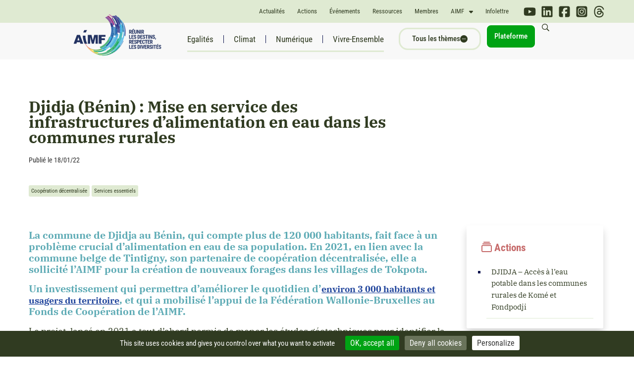

--- FILE ---
content_type: text/html; charset=UTF-8
request_url: https://www.aimf.asso.fr/actualite/djidja-benin-mise-en-service-des-infrastructures-dalimentation-en-eau-dans-les-communes-rurales/
body_size: 64559
content:
<script>console.log( 'Debug Objects: Aucune catégorie détectée.' );</script><script>console.log( 'Debug Objects: Test 1' );</script><!doctype html>
<html lang="fr-FR">
<head>
	<meta charset="UTF-8"><script type="text/javascript">(window.NREUM||(NREUM={})).init={privacy:{cookies_enabled:true},ajax:{deny_list:["bam.nr-data.net"]},feature_flags:["soft_nav"],distributed_tracing:{enabled:true}};(window.NREUM||(NREUM={})).loader_config={agentID:"1589105273",accountID:"1775321",trustKey:"1775321",xpid:"VQEAVFVRCRABUVdaAwQOVFYB",licenseKey:"47c5679e47",applicationID:"1568459220",browserID:"1589105273"};;/*! For license information please see nr-loader-spa-1.306.0.min.js.LICENSE.txt */
(()=>{var e,t,r={384:(e,t,r)=>{"use strict";r.d(t,{NT:()=>s,US:()=>u,Zm:()=>a,bQ:()=>d,dV:()=>c,pV:()=>l});var n=r(6154),i=r(1863),o=r(1910);const s={beacon:"bam.nr-data.net",errorBeacon:"bam.nr-data.net"};function a(){return n.gm.NREUM||(n.gm.NREUM={}),void 0===n.gm.newrelic&&(n.gm.newrelic=n.gm.NREUM),n.gm.NREUM}function c(){let e=a();return e.o||(e.o={ST:n.gm.setTimeout,SI:n.gm.setImmediate||n.gm.setInterval,CT:n.gm.clearTimeout,XHR:n.gm.XMLHttpRequest,REQ:n.gm.Request,EV:n.gm.Event,PR:n.gm.Promise,MO:n.gm.MutationObserver,FETCH:n.gm.fetch,WS:n.gm.WebSocket},(0,o.i)(...Object.values(e.o))),e}function d(e,t){let r=a();r.initializedAgents??={},t.initializedAt={ms:(0,i.t)(),date:new Date},r.initializedAgents[e]=t}function u(e,t){a()[e]=t}function l(){return function(){let e=a();const t=e.info||{};e.info={beacon:s.beacon,errorBeacon:s.errorBeacon,...t}}(),function(){let e=a();const t=e.init||{};e.init={...t}}(),c(),function(){let e=a();const t=e.loader_config||{};e.loader_config={...t}}(),a()}},782:(e,t,r)=>{"use strict";r.d(t,{T:()=>n});const n=r(860).K7.pageViewTiming},860:(e,t,r)=>{"use strict";r.d(t,{$J:()=>u,K7:()=>c,P3:()=>d,XX:()=>i,Yy:()=>a,df:()=>o,qY:()=>n,v4:()=>s});const n="events",i="jserrors",o="browser/blobs",s="rum",a="browser/logs",c={ajax:"ajax",genericEvents:"generic_events",jserrors:i,logging:"logging",metrics:"metrics",pageAction:"page_action",pageViewEvent:"page_view_event",pageViewTiming:"page_view_timing",sessionReplay:"session_replay",sessionTrace:"session_trace",softNav:"soft_navigations",spa:"spa"},d={[c.pageViewEvent]:1,[c.pageViewTiming]:2,[c.metrics]:3,[c.jserrors]:4,[c.spa]:5,[c.ajax]:6,[c.sessionTrace]:7,[c.softNav]:8,[c.sessionReplay]:9,[c.logging]:10,[c.genericEvents]:11},u={[c.pageViewEvent]:s,[c.pageViewTiming]:n,[c.ajax]:n,[c.spa]:n,[c.softNav]:n,[c.metrics]:i,[c.jserrors]:i,[c.sessionTrace]:o,[c.sessionReplay]:o,[c.logging]:a,[c.genericEvents]:"ins"}},944:(e,t,r)=>{"use strict";r.d(t,{R:()=>i});var n=r(3241);function i(e,t){"function"==typeof console.debug&&(console.debug("New Relic Warning: https://github.com/newrelic/newrelic-browser-agent/blob/main/docs/warning-codes.md#".concat(e),t),(0,n.W)({agentIdentifier:null,drained:null,type:"data",name:"warn",feature:"warn",data:{code:e,secondary:t}}))}},993:(e,t,r)=>{"use strict";r.d(t,{A$:()=>o,ET:()=>s,TZ:()=>a,p_:()=>i});var n=r(860);const i={ERROR:"ERROR",WARN:"WARN",INFO:"INFO",DEBUG:"DEBUG",TRACE:"TRACE"},o={OFF:0,ERROR:1,WARN:2,INFO:3,DEBUG:4,TRACE:5},s="log",a=n.K7.logging},1687:(e,t,r)=>{"use strict";r.d(t,{Ak:()=>d,Ze:()=>f,x3:()=>u});var n=r(3241),i=r(7836),o=r(3606),s=r(860),a=r(2646);const c={};function d(e,t){const r={staged:!1,priority:s.P3[t]||0};l(e),c[e].get(t)||c[e].set(t,r)}function u(e,t){e&&c[e]&&(c[e].get(t)&&c[e].delete(t),p(e,t,!1),c[e].size&&h(e))}function l(e){if(!e)throw new Error("agentIdentifier required");c[e]||(c[e]=new Map)}function f(e="",t="feature",r=!1){if(l(e),!e||!c[e].get(t)||r)return p(e,t);c[e].get(t).staged=!0,h(e)}function h(e){const t=Array.from(c[e]);t.every(([e,t])=>t.staged)&&(t.sort((e,t)=>e[1].priority-t[1].priority),t.forEach(([t])=>{c[e].delete(t),p(e,t)}))}function p(e,t,r=!0){const s=e?i.ee.get(e):i.ee,c=o.i.handlers;if(!s.aborted&&s.backlog&&c){if((0,n.W)({agentIdentifier:e,type:"lifecycle",name:"drain",feature:t}),r){const e=s.backlog[t],r=c[t];if(r){for(let t=0;e&&t<e.length;++t)g(e[t],r);Object.entries(r).forEach(([e,t])=>{Object.values(t||{}).forEach(t=>{t[0]?.on&&t[0]?.context()instanceof a.y&&t[0].on(e,t[1])})})}}s.isolatedBacklog||delete c[t],s.backlog[t]=null,s.emit("drain-"+t,[])}}function g(e,t){var r=e[1];Object.values(t[r]||{}).forEach(t=>{var r=e[0];if(t[0]===r){var n=t[1],i=e[3],o=e[2];n.apply(i,o)}})}},1741:(e,t,r)=>{"use strict";r.d(t,{W:()=>o});var n=r(944),i=r(4261);class o{#e(e,...t){if(this[e]!==o.prototype[e])return this[e](...t);(0,n.R)(35,e)}addPageAction(e,t){return this.#e(i.hG,e,t)}register(e){return this.#e(i.eY,e)}recordCustomEvent(e,t){return this.#e(i.fF,e,t)}setPageViewName(e,t){return this.#e(i.Fw,e,t)}setCustomAttribute(e,t,r){return this.#e(i.cD,e,t,r)}noticeError(e,t){return this.#e(i.o5,e,t)}setUserId(e){return this.#e(i.Dl,e)}setApplicationVersion(e){return this.#e(i.nb,e)}setErrorHandler(e){return this.#e(i.bt,e)}addRelease(e,t){return this.#e(i.k6,e,t)}log(e,t){return this.#e(i.$9,e,t)}start(){return this.#e(i.d3)}finished(e){return this.#e(i.BL,e)}recordReplay(){return this.#e(i.CH)}pauseReplay(){return this.#e(i.Tb)}addToTrace(e){return this.#e(i.U2,e)}setCurrentRouteName(e){return this.#e(i.PA,e)}interaction(e){return this.#e(i.dT,e)}wrapLogger(e,t,r){return this.#e(i.Wb,e,t,r)}measure(e,t){return this.#e(i.V1,e,t)}consent(e){return this.#e(i.Pv,e)}}},1863:(e,t,r)=>{"use strict";function n(){return Math.floor(performance.now())}r.d(t,{t:()=>n})},1910:(e,t,r)=>{"use strict";r.d(t,{i:()=>o});var n=r(944);const i=new Map;function o(...e){return e.every(e=>{if(i.has(e))return i.get(e);const t="function"==typeof e?e.toString():"",r=t.includes("[native code]"),o=t.includes("nrWrapper");return r||o||(0,n.R)(64,e?.name||t),i.set(e,r),r})}},2555:(e,t,r)=>{"use strict";r.d(t,{D:()=>a,f:()=>s});var n=r(384),i=r(8122);const o={beacon:n.NT.beacon,errorBeacon:n.NT.errorBeacon,licenseKey:void 0,applicationID:void 0,sa:void 0,queueTime:void 0,applicationTime:void 0,ttGuid:void 0,user:void 0,account:void 0,product:void 0,extra:void 0,jsAttributes:{},userAttributes:void 0,atts:void 0,transactionName:void 0,tNamePlain:void 0};function s(e){try{return!!e.licenseKey&&!!e.errorBeacon&&!!e.applicationID}catch(e){return!1}}const a=e=>(0,i.a)(e,o)},2614:(e,t,r)=>{"use strict";r.d(t,{BB:()=>s,H3:()=>n,g:()=>d,iL:()=>c,tS:()=>a,uh:()=>i,wk:()=>o});const n="NRBA",i="SESSION",o=144e5,s=18e5,a={STARTED:"session-started",PAUSE:"session-pause",RESET:"session-reset",RESUME:"session-resume",UPDATE:"session-update"},c={SAME_TAB:"same-tab",CROSS_TAB:"cross-tab"},d={OFF:0,FULL:1,ERROR:2}},2646:(e,t,r)=>{"use strict";r.d(t,{y:()=>n});class n{constructor(e){this.contextId=e}}},2843:(e,t,r)=>{"use strict";r.d(t,{G:()=>o,u:()=>i});var n=r(3878);function i(e,t=!1,r,i){(0,n.DD)("visibilitychange",function(){if(t)return void("hidden"===document.visibilityState&&e());e(document.visibilityState)},r,i)}function o(e,t,r){(0,n.sp)("pagehide",e,t,r)}},3241:(e,t,r)=>{"use strict";r.d(t,{W:()=>o});var n=r(6154);const i="newrelic";function o(e={}){try{n.gm.dispatchEvent(new CustomEvent(i,{detail:e}))}catch(e){}}},3304:(e,t,r)=>{"use strict";r.d(t,{A:()=>o});var n=r(7836);const i=()=>{const e=new WeakSet;return(t,r)=>{if("object"==typeof r&&null!==r){if(e.has(r))return;e.add(r)}return r}};function o(e){try{return JSON.stringify(e,i())??""}catch(e){try{n.ee.emit("internal-error",[e])}catch(e){}return""}}},3333:(e,t,r)=>{"use strict";r.d(t,{$v:()=>u,TZ:()=>n,Xh:()=>c,Zp:()=>i,kd:()=>d,mq:()=>a,nf:()=>s,qN:()=>o});const n=r(860).K7.genericEvents,i=["auxclick","click","copy","keydown","paste","scrollend"],o=["focus","blur"],s=4,a=1e3,c=2e3,d=["PageAction","UserAction","BrowserPerformance"],u={RESOURCES:"experimental.resources",REGISTER:"register"}},3434:(e,t,r)=>{"use strict";r.d(t,{Jt:()=>o,YM:()=>d});var n=r(7836),i=r(5607);const o="nr@original:".concat(i.W),s=50;var a=Object.prototype.hasOwnProperty,c=!1;function d(e,t){return e||(e=n.ee),r.inPlace=function(e,t,n,i,o){n||(n="");const s="-"===n.charAt(0);for(let a=0;a<t.length;a++){const c=t[a],d=e[c];l(d)||(e[c]=r(d,s?c+n:n,i,c,o))}},r.flag=o,r;function r(t,r,n,c,d){return l(t)?t:(r||(r=""),nrWrapper[o]=t,function(e,t,r){if(Object.defineProperty&&Object.keys)try{return Object.keys(e).forEach(function(r){Object.defineProperty(t,r,{get:function(){return e[r]},set:function(t){return e[r]=t,t}})}),t}catch(e){u([e],r)}for(var n in e)a.call(e,n)&&(t[n]=e[n])}(t,nrWrapper,e),nrWrapper);function nrWrapper(){var o,a,l,f;let h;try{a=this,o=[...arguments],l="function"==typeof n?n(o,a):n||{}}catch(t){u([t,"",[o,a,c],l],e)}i(r+"start",[o,a,c],l,d);const p=performance.now();let g;try{return f=t.apply(a,o),g=performance.now(),f}catch(e){throw g=performance.now(),i(r+"err",[o,a,e],l,d),h=e,h}finally{const e=g-p,t={start:p,end:g,duration:e,isLongTask:e>=s,methodName:c,thrownError:h};t.isLongTask&&i("long-task",[t,a],l,d),i(r+"end",[o,a,f],l,d)}}}function i(r,n,i,o){if(!c||t){var s=c;c=!0;try{e.emit(r,n,i,t,o)}catch(t){u([t,r,n,i],e)}c=s}}}function u(e,t){t||(t=n.ee);try{t.emit("internal-error",e)}catch(e){}}function l(e){return!(e&&"function"==typeof e&&e.apply&&!e[o])}},3606:(e,t,r)=>{"use strict";r.d(t,{i:()=>o});var n=r(9908);o.on=s;var i=o.handlers={};function o(e,t,r,o){s(o||n.d,i,e,t,r)}function s(e,t,r,i,o){o||(o="feature"),e||(e=n.d);var s=t[o]=t[o]||{};(s[r]=s[r]||[]).push([e,i])}},3738:(e,t,r)=>{"use strict";r.d(t,{He:()=>i,Kp:()=>a,Lc:()=>d,Rz:()=>u,TZ:()=>n,bD:()=>o,d3:()=>s,jx:()=>l,sl:()=>f,uP:()=>c});const n=r(860).K7.sessionTrace,i="bstResource",o="resource",s="-start",a="-end",c="fn"+s,d="fn"+a,u="pushState",l=1e3,f=3e4},3785:(e,t,r)=>{"use strict";r.d(t,{R:()=>c,b:()=>d});var n=r(9908),i=r(1863),o=r(860),s=r(3969),a=r(993);function c(e,t,r={},c=a.p_.INFO,d=!0,u,l=(0,i.t)()){(0,n.p)(s.xV,["API/logging/".concat(c.toLowerCase(),"/called")],void 0,o.K7.metrics,e),(0,n.p)(a.ET,[l,t,r,c,d,u],void 0,o.K7.logging,e)}function d(e){return"string"==typeof e&&Object.values(a.p_).some(t=>t===e.toUpperCase().trim())}},3878:(e,t,r)=>{"use strict";function n(e,t){return{capture:e,passive:!1,signal:t}}function i(e,t,r=!1,i){window.addEventListener(e,t,n(r,i))}function o(e,t,r=!1,i){document.addEventListener(e,t,n(r,i))}r.d(t,{DD:()=>o,jT:()=>n,sp:()=>i})},3962:(e,t,r)=>{"use strict";r.d(t,{AM:()=>s,O2:()=>l,OV:()=>o,Qu:()=>f,TZ:()=>c,ih:()=>h,pP:()=>a,t1:()=>u,tC:()=>i,wD:()=>d});var n=r(860);const i=["click","keydown","submit"],o="popstate",s="api",a="initialPageLoad",c=n.K7.softNav,d=5e3,u=500,l={INITIAL_PAGE_LOAD:"",ROUTE_CHANGE:1,UNSPECIFIED:2},f={INTERACTION:1,AJAX:2,CUSTOM_END:3,CUSTOM_TRACER:4},h={IP:"in progress",PF:"pending finish",FIN:"finished",CAN:"cancelled"}},3969:(e,t,r)=>{"use strict";r.d(t,{TZ:()=>n,XG:()=>a,rs:()=>i,xV:()=>s,z_:()=>o});const n=r(860).K7.metrics,i="sm",o="cm",s="storeSupportabilityMetrics",a="storeEventMetrics"},4234:(e,t,r)=>{"use strict";r.d(t,{W:()=>o});var n=r(7836),i=r(1687);class o{constructor(e,t){this.agentIdentifier=e,this.ee=n.ee.get(e),this.featureName=t,this.blocked=!1}deregisterDrain(){(0,i.x3)(this.agentIdentifier,this.featureName)}}},4261:(e,t,r)=>{"use strict";r.d(t,{$9:()=>u,BL:()=>c,CH:()=>p,Dl:()=>x,Fw:()=>w,PA:()=>v,Pl:()=>n,Pv:()=>A,Tb:()=>f,U2:()=>s,V1:()=>E,Wb:()=>T,bt:()=>y,cD:()=>b,d3:()=>R,dT:()=>d,eY:()=>g,fF:()=>h,hG:()=>o,hw:()=>i,k6:()=>a,nb:()=>m,o5:()=>l});const n="api-",i=n+"ixn-",o="addPageAction",s="addToTrace",a="addRelease",c="finished",d="interaction",u="log",l="noticeError",f="pauseReplay",h="recordCustomEvent",p="recordReplay",g="register",m="setApplicationVersion",v="setCurrentRouteName",b="setCustomAttribute",y="setErrorHandler",w="setPageViewName",x="setUserId",R="start",T="wrapLogger",E="measure",A="consent"},4387:(e,t,r)=>{"use strict";function n(e={}){return!(!e.id||!e.name)}function i(e){return"string"==typeof e&&e.trim().length<501||"number"==typeof e}function o(e,t){if(2!==t?.harvestEndpointVersion)return{};const r=t.agentRef.runtime.appMetadata.agents[0].entityGuid;return n(e)?{"source.id":e.id,"source.name":e.name,"source.type":e.type,"parent.id":e.parent?.id||r}:{"entity.guid":r,appId:t.agentRef.info.applicationID}}r.d(t,{Ux:()=>o,c7:()=>n,yo:()=>i})},5205:(e,t,r)=>{"use strict";r.d(t,{j:()=>_});var n=r(384),i=r(1741);var o=r(2555),s=r(3333);const a=e=>{if(!e||"string"!=typeof e)return!1;try{document.createDocumentFragment().querySelector(e)}catch{return!1}return!0};var c=r(2614),d=r(944),u=r(8122);const l="[data-nr-mask]",f=e=>(0,u.a)(e,(()=>{const e={feature_flags:[],experimental:{allow_registered_children:!1,resources:!1},mask_selector:"*",block_selector:"[data-nr-block]",mask_input_options:{color:!1,date:!1,"datetime-local":!1,email:!1,month:!1,number:!1,range:!1,search:!1,tel:!1,text:!1,time:!1,url:!1,week:!1,textarea:!1,select:!1,password:!0}};return{ajax:{deny_list:void 0,block_internal:!0,enabled:!0,autoStart:!0},api:{get allow_registered_children(){return e.feature_flags.includes(s.$v.REGISTER)||e.experimental.allow_registered_children},set allow_registered_children(t){e.experimental.allow_registered_children=t},duplicate_registered_data:!1},browser_consent_mode:{enabled:!1},distributed_tracing:{enabled:void 0,exclude_newrelic_header:void 0,cors_use_newrelic_header:void 0,cors_use_tracecontext_headers:void 0,allowed_origins:void 0},get feature_flags(){return e.feature_flags},set feature_flags(t){e.feature_flags=t},generic_events:{enabled:!0,autoStart:!0},harvest:{interval:30},jserrors:{enabled:!0,autoStart:!0},logging:{enabled:!0,autoStart:!0},metrics:{enabled:!0,autoStart:!0},obfuscate:void 0,page_action:{enabled:!0},page_view_event:{enabled:!0,autoStart:!0},page_view_timing:{enabled:!0,autoStart:!0},performance:{capture_marks:!1,capture_measures:!1,capture_detail:!0,resources:{get enabled(){return e.feature_flags.includes(s.$v.RESOURCES)||e.experimental.resources},set enabled(t){e.experimental.resources=t},asset_types:[],first_party_domains:[],ignore_newrelic:!0}},privacy:{cookies_enabled:!0},proxy:{assets:void 0,beacon:void 0},session:{expiresMs:c.wk,inactiveMs:c.BB},session_replay:{autoStart:!0,enabled:!1,preload:!1,sampling_rate:10,error_sampling_rate:100,collect_fonts:!1,inline_images:!1,fix_stylesheets:!0,mask_all_inputs:!0,get mask_text_selector(){return e.mask_selector},set mask_text_selector(t){a(t)?e.mask_selector="".concat(t,",").concat(l):""===t||null===t?e.mask_selector=l:(0,d.R)(5,t)},get block_class(){return"nr-block"},get ignore_class(){return"nr-ignore"},get mask_text_class(){return"nr-mask"},get block_selector(){return e.block_selector},set block_selector(t){a(t)?e.block_selector+=",".concat(t):""!==t&&(0,d.R)(6,t)},get mask_input_options(){return e.mask_input_options},set mask_input_options(t){t&&"object"==typeof t?e.mask_input_options={...t,password:!0}:(0,d.R)(7,t)}},session_trace:{enabled:!0,autoStart:!0},soft_navigations:{enabled:!0,autoStart:!0},spa:{enabled:!0,autoStart:!0},ssl:void 0,user_actions:{enabled:!0,elementAttributes:["id","className","tagName","type"]}}})());var h=r(6154),p=r(9324);let g=0;const m={buildEnv:p.F3,distMethod:p.Xs,version:p.xv,originTime:h.WN},v={consented:!1},b={appMetadata:{},get consented(){return this.session?.state?.consent||v.consented},set consented(e){v.consented=e},customTransaction:void 0,denyList:void 0,disabled:!1,harvester:void 0,isolatedBacklog:!1,isRecording:!1,loaderType:void 0,maxBytes:3e4,obfuscator:void 0,onerror:void 0,ptid:void 0,releaseIds:{},session:void 0,timeKeeper:void 0,registeredEntities:[],jsAttributesMetadata:{bytes:0},get harvestCount(){return++g}},y=e=>{const t=(0,u.a)(e,b),r=Object.keys(m).reduce((e,t)=>(e[t]={value:m[t],writable:!1,configurable:!0,enumerable:!0},e),{});return Object.defineProperties(t,r)};var w=r(5701);const x=e=>{const t=e.startsWith("http");e+="/",r.p=t?e:"https://"+e};var R=r(7836),T=r(3241);const E={accountID:void 0,trustKey:void 0,agentID:void 0,licenseKey:void 0,applicationID:void 0,xpid:void 0},A=e=>(0,u.a)(e,E),S=new Set;function _(e,t={},r,s){let{init:a,info:c,loader_config:d,runtime:u={},exposed:l=!0}=t;if(!c){const e=(0,n.pV)();a=e.init,c=e.info,d=e.loader_config}e.init=f(a||{}),e.loader_config=A(d||{}),c.jsAttributes??={},h.bv&&(c.jsAttributes.isWorker=!0),e.info=(0,o.D)(c);const p=e.init,g=[c.beacon,c.errorBeacon];S.has(e.agentIdentifier)||(p.proxy.assets&&(x(p.proxy.assets),g.push(p.proxy.assets)),p.proxy.beacon&&g.push(p.proxy.beacon),e.beacons=[...g],function(e){const t=(0,n.pV)();Object.getOwnPropertyNames(i.W.prototype).forEach(r=>{const n=i.W.prototype[r];if("function"!=typeof n||"constructor"===n)return;let o=t[r];e[r]&&!1!==e.exposed&&"micro-agent"!==e.runtime?.loaderType&&(t[r]=(...t)=>{const n=e[r](...t);return o?o(...t):n})})}(e),(0,n.US)("activatedFeatures",w.B),e.runSoftNavOverSpa&&=!0===p.soft_navigations.enabled&&p.feature_flags.includes("soft_nav")),u.denyList=[...p.ajax.deny_list||[],...p.ajax.block_internal?g:[]],u.ptid=e.agentIdentifier,u.loaderType=r,e.runtime=y(u),S.has(e.agentIdentifier)||(e.ee=R.ee.get(e.agentIdentifier),e.exposed=l,(0,T.W)({agentIdentifier:e.agentIdentifier,drained:!!w.B?.[e.agentIdentifier],type:"lifecycle",name:"initialize",feature:void 0,data:e.config})),S.add(e.agentIdentifier)}},5270:(e,t,r)=>{"use strict";r.d(t,{Aw:()=>s,SR:()=>o,rF:()=>a});var n=r(384),i=r(7767);function o(e){return!!(0,n.dV)().o.MO&&(0,i.V)(e)&&!0===e?.session_trace.enabled}function s(e){return!0===e?.session_replay.preload&&o(e)}function a(e,t){try{if("string"==typeof t?.type){if("password"===t.type.toLowerCase())return"*".repeat(e?.length||0);if(void 0!==t?.dataset?.nrUnmask||t?.classList?.contains("nr-unmask"))return e}}catch(e){}return"string"==typeof e?e.replace(/[\S]/g,"*"):"*".repeat(e?.length||0)}},5289:(e,t,r)=>{"use strict";r.d(t,{GG:()=>s,Qr:()=>c,sB:()=>a});var n=r(3878),i=r(6389);function o(){return"undefined"==typeof document||"complete"===document.readyState}function s(e,t){if(o())return e();const r=(0,i.J)(e),s=setInterval(()=>{o()&&(clearInterval(s),r())},500);(0,n.sp)("load",r,t)}function a(e){if(o())return e();(0,n.DD)("DOMContentLoaded",e)}function c(e){if(o())return e();(0,n.sp)("popstate",e)}},5607:(e,t,r)=>{"use strict";r.d(t,{W:()=>n});const n=(0,r(9566).bz)()},5701:(e,t,r)=>{"use strict";r.d(t,{B:()=>o,t:()=>s});var n=r(3241);const i=new Set,o={};function s(e,t){const r=t.agentIdentifier;o[r]??={},e&&"object"==typeof e&&(i.has(r)||(t.ee.emit("rumresp",[e]),o[r]=e,i.add(r),(0,n.W)({agentIdentifier:r,loaded:!0,drained:!0,type:"lifecycle",name:"load",feature:void 0,data:e})))}},6154:(e,t,r)=>{"use strict";r.d(t,{A4:()=>a,OF:()=>u,RI:()=>i,WN:()=>h,bv:()=>o,eN:()=>p,gm:()=>s,lR:()=>f,m:()=>d,mw:()=>c,sb:()=>l});var n=r(1863);const i="undefined"!=typeof window&&!!window.document,o="undefined"!=typeof WorkerGlobalScope&&("undefined"!=typeof self&&self instanceof WorkerGlobalScope&&self.navigator instanceof WorkerNavigator||"undefined"!=typeof globalThis&&globalThis instanceof WorkerGlobalScope&&globalThis.navigator instanceof WorkerNavigator),s=i?window:"undefined"!=typeof WorkerGlobalScope&&("undefined"!=typeof self&&self instanceof WorkerGlobalScope&&self||"undefined"!=typeof globalThis&&globalThis instanceof WorkerGlobalScope&&globalThis),a="complete"===s?.document?.readyState,c=Boolean("hidden"===s?.document?.visibilityState),d=""+s?.location,u=/iPad|iPhone|iPod/.test(s.navigator?.userAgent),l=u&&"undefined"==typeof SharedWorker,f=(()=>{const e=s.navigator?.userAgent?.match(/Firefox[/\s](\d+\.\d+)/);return Array.isArray(e)&&e.length>=2?+e[1]:0})(),h=Date.now()-(0,n.t)(),p=()=>"undefined"!=typeof PerformanceNavigationTiming&&s?.performance?.getEntriesByType("navigation")?.[0]?.responseStart},6344:(e,t,r)=>{"use strict";r.d(t,{BB:()=>u,Qb:()=>l,TZ:()=>i,Ug:()=>s,Vh:()=>o,_s:()=>a,bc:()=>d,yP:()=>c});var n=r(2614);const i=r(860).K7.sessionReplay,o="errorDuringReplay",s=.12,a={DomContentLoaded:0,Load:1,FullSnapshot:2,IncrementalSnapshot:3,Meta:4,Custom:5},c={[n.g.ERROR]:15e3,[n.g.FULL]:3e5,[n.g.OFF]:0},d={RESET:{message:"Session was reset",sm:"Reset"},IMPORT:{message:"Recorder failed to import",sm:"Import"},TOO_MANY:{message:"429: Too Many Requests",sm:"Too-Many"},TOO_BIG:{message:"Payload was too large",sm:"Too-Big"},CROSS_TAB:{message:"Session Entity was set to OFF on another tab",sm:"Cross-Tab"},ENTITLEMENTS:{message:"Session Replay is not allowed and will not be started",sm:"Entitlement"}},u=5e3,l={API:"api",RESUME:"resume",SWITCH_TO_FULL:"switchToFull",INITIALIZE:"initialize",PRELOAD:"preload"}},6389:(e,t,r)=>{"use strict";function n(e,t=500,r={}){const n=r?.leading||!1;let i;return(...r)=>{n&&void 0===i&&(e.apply(this,r),i=setTimeout(()=>{i=clearTimeout(i)},t)),n||(clearTimeout(i),i=setTimeout(()=>{e.apply(this,r)},t))}}function i(e){let t=!1;return(...r)=>{t||(t=!0,e.apply(this,r))}}r.d(t,{J:()=>i,s:()=>n})},6630:(e,t,r)=>{"use strict";r.d(t,{T:()=>n});const n=r(860).K7.pageViewEvent},6774:(e,t,r)=>{"use strict";r.d(t,{T:()=>n});const n=r(860).K7.jserrors},7295:(e,t,r)=>{"use strict";r.d(t,{Xv:()=>s,gX:()=>i,iW:()=>o});var n=[];function i(e){if(!e||o(e))return!1;if(0===n.length)return!0;for(var t=0;t<n.length;t++){var r=n[t];if("*"===r.hostname)return!1;if(a(r.hostname,e.hostname)&&c(r.pathname,e.pathname))return!1}return!0}function o(e){return void 0===e.hostname}function s(e){if(n=[],e&&e.length)for(var t=0;t<e.length;t++){let r=e[t];if(!r)continue;0===r.indexOf("http://")?r=r.substring(7):0===r.indexOf("https://")&&(r=r.substring(8));const i=r.indexOf("/");let o,s;i>0?(o=r.substring(0,i),s=r.substring(i)):(o=r,s="");let[a]=o.split(":");n.push({hostname:a,pathname:s})}}function a(e,t){return!(e.length>t.length)&&t.indexOf(e)===t.length-e.length}function c(e,t){return 0===e.indexOf("/")&&(e=e.substring(1)),0===t.indexOf("/")&&(t=t.substring(1)),""===e||e===t}},7378:(e,t,r)=>{"use strict";r.d(t,{$p:()=>R,BR:()=>b,Kp:()=>x,L3:()=>y,Lc:()=>c,NC:()=>o,SG:()=>u,TZ:()=>i,U6:()=>p,UT:()=>m,d3:()=>w,dT:()=>f,e5:()=>E,gx:()=>v,l9:()=>l,oW:()=>h,op:()=>g,rw:()=>d,tH:()=>A,uP:()=>a,wW:()=>T,xq:()=>s});var n=r(384);const i=r(860).K7.spa,o=["click","submit","keypress","keydown","keyup","change"],s=999,a="fn-start",c="fn-end",d="cb-start",u="api-ixn-",l="remaining",f="interaction",h="spaNode",p="jsonpNode",g="fetch-start",m="fetch-done",v="fetch-body-",b="jsonp-end",y=(0,n.dV)().o.ST,w="-start",x="-end",R="-body",T="cb"+x,E="jsTime",A="fetch"},7485:(e,t,r)=>{"use strict";r.d(t,{D:()=>i});var n=r(6154);function i(e){if(0===(e||"").indexOf("data:"))return{protocol:"data"};try{const t=new URL(e,location.href),r={port:t.port,hostname:t.hostname,pathname:t.pathname,search:t.search,protocol:t.protocol.slice(0,t.protocol.indexOf(":")),sameOrigin:t.protocol===n.gm?.location?.protocol&&t.host===n.gm?.location?.host};return r.port&&""!==r.port||("http:"===t.protocol&&(r.port="80"),"https:"===t.protocol&&(r.port="443")),r.pathname&&""!==r.pathname?r.pathname.startsWith("/")||(r.pathname="/".concat(r.pathname)):r.pathname="/",r}catch(e){return{}}}},7699:(e,t,r)=>{"use strict";r.d(t,{It:()=>o,KC:()=>a,No:()=>i,qh:()=>s});var n=r(860);const i=16e3,o=1e6,s="SESSION_ERROR",a={[n.K7.logging]:!0,[n.K7.genericEvents]:!1,[n.K7.jserrors]:!1,[n.K7.ajax]:!1}},7767:(e,t,r)=>{"use strict";r.d(t,{V:()=>i});var n=r(6154);const i=e=>n.RI&&!0===e?.privacy.cookies_enabled},7836:(e,t,r)=>{"use strict";r.d(t,{P:()=>a,ee:()=>c});var n=r(384),i=r(8990),o=r(2646),s=r(5607);const a="nr@context:".concat(s.W),c=function e(t,r){var n={},s={},u={},l=!1;try{l=16===r.length&&d.initializedAgents?.[r]?.runtime.isolatedBacklog}catch(e){}var f={on:p,addEventListener:p,removeEventListener:function(e,t){var r=n[e];if(!r)return;for(var i=0;i<r.length;i++)r[i]===t&&r.splice(i,1)},emit:function(e,r,n,i,o){!1!==o&&(o=!0);if(c.aborted&&!i)return;t&&o&&t.emit(e,r,n);var a=h(n);g(e).forEach(e=>{e.apply(a,r)});var d=v()[s[e]];d&&d.push([f,e,r,a]);return a},get:m,listeners:g,context:h,buffer:function(e,t){const r=v();if(t=t||"feature",f.aborted)return;Object.entries(e||{}).forEach(([e,n])=>{s[n]=t,t in r||(r[t]=[])})},abort:function(){f._aborted=!0,Object.keys(f.backlog).forEach(e=>{delete f.backlog[e]})},isBuffering:function(e){return!!v()[s[e]]},debugId:r,backlog:l?{}:t&&"object"==typeof t.backlog?t.backlog:{},isolatedBacklog:l};return Object.defineProperty(f,"aborted",{get:()=>{let e=f._aborted||!1;return e||(t&&(e=t.aborted),e)}}),f;function h(e){return e&&e instanceof o.y?e:e?(0,i.I)(e,a,()=>new o.y(a)):new o.y(a)}function p(e,t){n[e]=g(e).concat(t)}function g(e){return n[e]||[]}function m(t){return u[t]=u[t]||e(f,t)}function v(){return f.backlog}}(void 0,"globalEE"),d=(0,n.Zm)();d.ee||(d.ee=c)},8122:(e,t,r)=>{"use strict";r.d(t,{a:()=>i});var n=r(944);function i(e,t){try{if(!e||"object"!=typeof e)return(0,n.R)(3);if(!t||"object"!=typeof t)return(0,n.R)(4);const r=Object.create(Object.getPrototypeOf(t),Object.getOwnPropertyDescriptors(t)),o=0===Object.keys(r).length?e:r;for(let s in o)if(void 0!==e[s])try{if(null===e[s]){r[s]=null;continue}Array.isArray(e[s])&&Array.isArray(t[s])?r[s]=Array.from(new Set([...e[s],...t[s]])):"object"==typeof e[s]&&"object"==typeof t[s]?r[s]=i(e[s],t[s]):r[s]=e[s]}catch(e){r[s]||(0,n.R)(1,e)}return r}catch(e){(0,n.R)(2,e)}}},8139:(e,t,r)=>{"use strict";r.d(t,{u:()=>f});var n=r(7836),i=r(3434),o=r(8990),s=r(6154);const a={},c=s.gm.XMLHttpRequest,d="addEventListener",u="removeEventListener",l="nr@wrapped:".concat(n.P);function f(e){var t=function(e){return(e||n.ee).get("events")}(e);if(a[t.debugId]++)return t;a[t.debugId]=1;var r=(0,i.YM)(t,!0);function f(e){r.inPlace(e,[d,u],"-",p)}function p(e,t){return e[1]}return"getPrototypeOf"in Object&&(s.RI&&h(document,f),c&&h(c.prototype,f),h(s.gm,f)),t.on(d+"-start",function(e,t){var n=e[1];if(null!==n&&("function"==typeof n||"object"==typeof n)&&"newrelic"!==e[0]){var i=(0,o.I)(n,l,function(){var e={object:function(){if("function"!=typeof n.handleEvent)return;return n.handleEvent.apply(n,arguments)},function:n}[typeof n];return e?r(e,"fn-",null,e.name||"anonymous"):n});this.wrapped=e[1]=i}}),t.on(u+"-start",function(e){e[1]=this.wrapped||e[1]}),t}function h(e,t,...r){let n=e;for(;"object"==typeof n&&!Object.prototype.hasOwnProperty.call(n,d);)n=Object.getPrototypeOf(n);n&&t(n,...r)}},8374:(e,t,r)=>{r.nc=(()=>{try{return document?.currentScript?.nonce}catch(e){}return""})()},8990:(e,t,r)=>{"use strict";r.d(t,{I:()=>i});var n=Object.prototype.hasOwnProperty;function i(e,t,r){if(n.call(e,t))return e[t];var i=r();if(Object.defineProperty&&Object.keys)try{return Object.defineProperty(e,t,{value:i,writable:!0,enumerable:!1}),i}catch(e){}return e[t]=i,i}},9300:(e,t,r)=>{"use strict";r.d(t,{T:()=>n});const n=r(860).K7.ajax},9324:(e,t,r)=>{"use strict";r.d(t,{AJ:()=>s,F3:()=>i,Xs:()=>o,Yq:()=>a,xv:()=>n});const n="1.306.0",i="PROD",o="CDN",s="@newrelic/rrweb",a="1.0.1"},9566:(e,t,r)=>{"use strict";r.d(t,{LA:()=>a,ZF:()=>c,bz:()=>s,el:()=>d});var n=r(6154);const i="xxxxxxxx-xxxx-4xxx-yxxx-xxxxxxxxxxxx";function o(e,t){return e?15&e[t]:16*Math.random()|0}function s(){const e=n.gm?.crypto||n.gm?.msCrypto;let t,r=0;return e&&e.getRandomValues&&(t=e.getRandomValues(new Uint8Array(30))),i.split("").map(e=>"x"===e?o(t,r++).toString(16):"y"===e?(3&o()|8).toString(16):e).join("")}function a(e){const t=n.gm?.crypto||n.gm?.msCrypto;let r,i=0;t&&t.getRandomValues&&(r=t.getRandomValues(new Uint8Array(e)));const s=[];for(var a=0;a<e;a++)s.push(o(r,i++).toString(16));return s.join("")}function c(){return a(16)}function d(){return a(32)}},9908:(e,t,r)=>{"use strict";r.d(t,{d:()=>n,p:()=>i});var n=r(7836).ee.get("handle");function i(e,t,r,i,o){o?(o.buffer([e],i),o.emit(e,t,r)):(n.buffer([e],i),n.emit(e,t,r))}}},n={};function i(e){var t=n[e];if(void 0!==t)return t.exports;var o=n[e]={exports:{}};return r[e](o,o.exports,i),o.exports}i.m=r,i.d=(e,t)=>{for(var r in t)i.o(t,r)&&!i.o(e,r)&&Object.defineProperty(e,r,{enumerable:!0,get:t[r]})},i.f={},i.e=e=>Promise.all(Object.keys(i.f).reduce((t,r)=>(i.f[r](e,t),t),[])),i.u=e=>({212:"nr-spa-compressor",249:"nr-spa-recorder",478:"nr-spa"}[e]+"-1.306.0.min.js"),i.o=(e,t)=>Object.prototype.hasOwnProperty.call(e,t),e={},t="NRBA-1.306.0.PROD:",i.l=(r,n,o,s)=>{if(e[r])e[r].push(n);else{var a,c;if(void 0!==o)for(var d=document.getElementsByTagName("script"),u=0;u<d.length;u++){var l=d[u];if(l.getAttribute("src")==r||l.getAttribute("data-webpack")==t+o){a=l;break}}if(!a){c=!0;var f={478:"sha512-aOsrvCAZ97m4mi9/Q4P4Dl7seaB7sOFJOs8qmPK71B7CWoc9bXc5a5319PV5PSQ3SmEq++JW0qpaiKWV7MTLEg==",249:"sha512-nPxm1wa+eWrD9VPj39BAOPa200tURpQREipOlSDpePq/R8Y4hd4lO6tDy6C/6jm/J54CUHnLYeGyLZ/GIlo7gg==",212:"sha512-zcA2FBsG3fy6K+G9+4J1T2M6AmHuICGsq35BrGWu1rmRJwYBUqdOhAAxJkXYpoBy/9vKZ7LBcGpOEjABpjEWCQ=="};(a=document.createElement("script")).charset="utf-8",i.nc&&a.setAttribute("nonce",i.nc),a.setAttribute("data-webpack",t+o),a.src=r,0!==a.src.indexOf(window.location.origin+"/")&&(a.crossOrigin="anonymous"),f[s]&&(a.integrity=f[s])}e[r]=[n];var h=(t,n)=>{a.onerror=a.onload=null,clearTimeout(p);var i=e[r];if(delete e[r],a.parentNode&&a.parentNode.removeChild(a),i&&i.forEach(e=>e(n)),t)return t(n)},p=setTimeout(h.bind(null,void 0,{type:"timeout",target:a}),12e4);a.onerror=h.bind(null,a.onerror),a.onload=h.bind(null,a.onload),c&&document.head.appendChild(a)}},i.r=e=>{"undefined"!=typeof Symbol&&Symbol.toStringTag&&Object.defineProperty(e,Symbol.toStringTag,{value:"Module"}),Object.defineProperty(e,"__esModule",{value:!0})},i.p="https://js-agent.newrelic.com/",(()=>{var e={38:0,788:0};i.f.j=(t,r)=>{var n=i.o(e,t)?e[t]:void 0;if(0!==n)if(n)r.push(n[2]);else{var o=new Promise((r,i)=>n=e[t]=[r,i]);r.push(n[2]=o);var s=i.p+i.u(t),a=new Error;i.l(s,r=>{if(i.o(e,t)&&(0!==(n=e[t])&&(e[t]=void 0),n)){var o=r&&("load"===r.type?"missing":r.type),s=r&&r.target&&r.target.src;a.message="Loading chunk "+t+" failed: ("+o+": "+s+")",a.name="ChunkLoadError",a.type=o,a.request=s,n[1](a)}},"chunk-"+t,t)}};var t=(t,r)=>{var n,o,[s,a,c]=r,d=0;if(s.some(t=>0!==e[t])){for(n in a)i.o(a,n)&&(i.m[n]=a[n]);if(c)c(i)}for(t&&t(r);d<s.length;d++)o=s[d],i.o(e,o)&&e[o]&&e[o][0](),e[o]=0},r=self["webpackChunk:NRBA-1.306.0.PROD"]=self["webpackChunk:NRBA-1.306.0.PROD"]||[];r.forEach(t.bind(null,0)),r.push=t.bind(null,r.push.bind(r))})(),(()=>{"use strict";i(8374);var e=i(9566),t=i(1741);class r extends t.W{agentIdentifier=(0,e.LA)(16)}var n=i(860);const o=Object.values(n.K7);var s=i(5205);var a=i(9908),c=i(1863),d=i(4261),u=i(3241),l=i(944),f=i(5701),h=i(3969);function p(e,t,i,o){const s=o||i;!s||s[e]&&s[e]!==r.prototype[e]||(s[e]=function(){(0,a.p)(h.xV,["API/"+e+"/called"],void 0,n.K7.metrics,i.ee),(0,u.W)({agentIdentifier:i.agentIdentifier,drained:!!f.B?.[i.agentIdentifier],type:"data",name:"api",feature:d.Pl+e,data:{}});try{return t.apply(this,arguments)}catch(e){(0,l.R)(23,e)}})}function g(e,t,r,n,i){const o=e.info;null===r?delete o.jsAttributes[t]:o.jsAttributes[t]=r,(i||null===r)&&(0,a.p)(d.Pl+n,[(0,c.t)(),t,r],void 0,"session",e.ee)}var m=i(1687),v=i(4234),b=i(5289),y=i(6154),w=i(5270),x=i(7767),R=i(6389),T=i(7699);class E extends v.W{constructor(e,t){super(e.agentIdentifier,t),this.agentRef=e,this.abortHandler=void 0,this.featAggregate=void 0,this.loadedSuccessfully=void 0,this.onAggregateImported=new Promise(e=>{this.loadedSuccessfully=e}),this.deferred=Promise.resolve(),!1===e.init[this.featureName].autoStart?this.deferred=new Promise((t,r)=>{this.ee.on("manual-start-all",(0,R.J)(()=>{(0,m.Ak)(e.agentIdentifier,this.featureName),t()}))}):(0,m.Ak)(e.agentIdentifier,t)}importAggregator(e,t,r={}){if(this.featAggregate)return;const n=async()=>{let n;await this.deferred;try{if((0,x.V)(e.init)){const{setupAgentSession:t}=await i.e(478).then(i.bind(i,8766));n=t(e)}}catch(e){(0,l.R)(20,e),this.ee.emit("internal-error",[e]),(0,a.p)(T.qh,[e],void 0,this.featureName,this.ee)}try{if(!this.#t(this.featureName,n,e.init))return(0,m.Ze)(this.agentIdentifier,this.featureName),void this.loadedSuccessfully(!1);const{Aggregate:i}=await t();this.featAggregate=new i(e,r),e.runtime.harvester.initializedAggregates.push(this.featAggregate),this.loadedSuccessfully(!0)}catch(e){(0,l.R)(34,e),this.abortHandler?.(),(0,m.Ze)(this.agentIdentifier,this.featureName,!0),this.loadedSuccessfully(!1),this.ee&&this.ee.abort()}};y.RI?(0,b.GG)(()=>n(),!0):n()}#t(e,t,r){if(this.blocked)return!1;switch(e){case n.K7.sessionReplay:return(0,w.SR)(r)&&!!t;case n.K7.sessionTrace:return!!t;default:return!0}}}var A=i(6630),S=i(2614);class _ extends E{static featureName=A.T;constructor(e){var t;super(e,A.T),this.setupInspectionEvents(e.agentIdentifier),t=e,p(d.Fw,function(e,r){"string"==typeof e&&("/"!==e.charAt(0)&&(e="/"+e),t.runtime.customTransaction=(r||"http://custom.transaction")+e,(0,a.p)(d.Pl+d.Fw,[(0,c.t)()],void 0,void 0,t.ee))},t),this.importAggregator(e,()=>i.e(478).then(i.bind(i,2467)))}setupInspectionEvents(e){const t=(t,r)=>{t&&(0,u.W)({agentIdentifier:e,timeStamp:t.timeStamp,loaded:"complete"===t.target.readyState,type:"window",name:r,data:t.target.location+""})};(0,b.sB)(e=>{t(e,"DOMContentLoaded")}),(0,b.GG)(e=>{t(e,"load")}),(0,b.Qr)(e=>{t(e,"navigate")}),this.ee.on(S.tS.UPDATE,(t,r)=>{(0,u.W)({agentIdentifier:e,type:"lifecycle",name:"session",data:r})})}}var O=i(384);var N=i(2843),I=i(782);class P extends E{static featureName=I.T;constructor(e){super(e,I.T),y.RI&&((0,N.u)(()=>(0,a.p)("docHidden",[(0,c.t)()],void 0,I.T,this.ee),!0),(0,N.G)(()=>(0,a.p)("winPagehide",[(0,c.t)()],void 0,I.T,this.ee)),this.importAggregator(e,()=>i.e(478).then(i.bind(i,9917))))}}class j extends E{static featureName=h.TZ;constructor(e){super(e,h.TZ),y.RI&&document.addEventListener("securitypolicyviolation",e=>{(0,a.p)(h.xV,["Generic/CSPViolation/Detected"],void 0,this.featureName,this.ee)}),this.importAggregator(e,()=>i.e(478).then(i.bind(i,6555)))}}var k=i(6774),C=i(3878),D=i(3304);class L{constructor(e,t,r,n,i){this.name="UncaughtError",this.message="string"==typeof e?e:(0,D.A)(e),this.sourceURL=t,this.line=r,this.column=n,this.__newrelic=i}}function M(e){return K(e)?e:new L(void 0!==e?.message?e.message:e,e?.filename||e?.sourceURL,e?.lineno||e?.line,e?.colno||e?.col,e?.__newrelic,e?.cause)}function H(e){const t="Unhandled Promise Rejection: ";if(!e?.reason)return;if(K(e.reason)){try{e.reason.message.startsWith(t)||(e.reason.message=t+e.reason.message)}catch(e){}return M(e.reason)}const r=M(e.reason);return(r.message||"").startsWith(t)||(r.message=t+r.message),r}function B(e){if(e.error instanceof SyntaxError&&!/:\d+$/.test(e.error.stack?.trim())){const t=new L(e.message,e.filename,e.lineno,e.colno,e.error.__newrelic,e.cause);return t.name=SyntaxError.name,t}return K(e.error)?e.error:M(e)}function K(e){return e instanceof Error&&!!e.stack}function W(e,t,r,i,o=(0,c.t)()){"string"==typeof e&&(e=new Error(e)),(0,a.p)("err",[e,o,!1,t,r.runtime.isRecording,void 0,i],void 0,n.K7.jserrors,r.ee),(0,a.p)("uaErr",[],void 0,n.K7.genericEvents,r.ee)}var U=i(4387),F=i(993),V=i(3785);function G(e,{customAttributes:t={},level:r=F.p_.INFO}={},n,i,o=(0,c.t)()){(0,V.R)(n.ee,e,t,r,!1,i,o)}function z(e,t,r,i,o=(0,c.t)()){(0,a.p)(d.Pl+d.hG,[o,e,t,i],void 0,n.K7.genericEvents,r.ee)}function Z(e,t,r,i,o=(0,c.t)()){const{start:s,end:u,customAttributes:f}=t||{},h={customAttributes:f||{}};if("object"!=typeof h.customAttributes||"string"!=typeof e||0===e.length)return void(0,l.R)(57);const p=(e,t)=>null==e?t:"number"==typeof e?e:e instanceof PerformanceMark?e.startTime:Number.NaN;if(h.start=p(s,0),h.end=p(u,o),Number.isNaN(h.start)||Number.isNaN(h.end))(0,l.R)(57);else{if(h.duration=h.end-h.start,!(h.duration<0))return(0,a.p)(d.Pl+d.V1,[h,e,i],void 0,n.K7.genericEvents,r.ee),h;(0,l.R)(58)}}function q(e,t={},r,i,o=(0,c.t)()){(0,a.p)(d.Pl+d.fF,[o,e,t,i],void 0,n.K7.genericEvents,r.ee)}function X(e){p(d.eY,function(t){return Y(e,t)},e)}function Y(e,t,r){const i={};(0,l.R)(54,"newrelic.register"),t||={},t.type="MFE",t.licenseKey||=e.info.licenseKey,t.blocked=!1,t.parent=r||{};let o=()=>{};const s=e.runtime.registeredEntities,d=s.find(({metadata:{target:{id:e,name:r}}})=>e===t.id);if(d)return d.metadata.target.name!==t.name&&(d.metadata.target.name=t.name),d;const u=e=>{t.blocked=!0,o=e};e.init.api.allow_registered_children||u((0,R.J)(()=>(0,l.R)(55))),(0,U.c7)(t)||u((0,R.J)(()=>(0,l.R)(48,t))),(0,U.yo)(t.id)&&(0,U.yo)(t.name)||u((0,R.J)(()=>(0,l.R)(48,t)));const f={addPageAction:(r,n={})=>m(z,[r,{...i,...n},e],t),log:(r,n={})=>m(G,[r,{...n,customAttributes:{...i,...n.customAttributes||{}}},e],t),measure:(r,n={})=>m(Z,[r,{...n,customAttributes:{...i,...n.customAttributes||{}}},e],t),noticeError:(r,n={})=>m(W,[r,{...i,...n},e],t),register:(t={})=>m(Y,[e,t],f.metadata.target),recordCustomEvent:(r,n={})=>m(q,[r,{...i,...n},e],t),setApplicationVersion:e=>g("application.version",e),setCustomAttribute:(e,t)=>g(e,t),setUserId:e=>g("enduser.id",e),metadata:{customAttributes:i,target:t}},p=()=>(t.blocked&&o(),t.blocked);p()||s.push(f);const g=(e,t)=>{p()||(i[e]=t)},m=(t,r,i)=>{if(p())return;const o=(0,c.t)();(0,a.p)(h.xV,["API/register/".concat(t.name,"/called")],void 0,n.K7.metrics,e.ee);try{return e.init.api.duplicate_registered_data&&"register"!==t.name&&t(...r,void 0,o),t(...r,i,o)}catch(e){(0,l.R)(50,e)}};return f}class J extends E{static featureName=k.T;constructor(e){var t;super(e,k.T),t=e,p(d.o5,(e,r)=>W(e,r,t),t),function(e){p(d.bt,function(t){e.runtime.onerror=t},e)}(e),function(e){let t=0;p(d.k6,function(e,r){++t>10||(this.runtime.releaseIds[e.slice(-200)]=(""+r).slice(-200))},e)}(e),X(e);try{this.removeOnAbort=new AbortController}catch(e){}this.ee.on("internal-error",(t,r)=>{this.abortHandler&&(0,a.p)("ierr",[M(t),(0,c.t)(),!0,{},e.runtime.isRecording,r],void 0,this.featureName,this.ee)}),y.gm.addEventListener("unhandledrejection",t=>{this.abortHandler&&(0,a.p)("err",[H(t),(0,c.t)(),!1,{unhandledPromiseRejection:1},e.runtime.isRecording],void 0,this.featureName,this.ee)},(0,C.jT)(!1,this.removeOnAbort?.signal)),y.gm.addEventListener("error",t=>{this.abortHandler&&(0,a.p)("err",[B(t),(0,c.t)(),!1,{},e.runtime.isRecording],void 0,this.featureName,this.ee)},(0,C.jT)(!1,this.removeOnAbort?.signal)),this.abortHandler=this.#r,this.importAggregator(e,()=>i.e(478).then(i.bind(i,2176)))}#r(){this.removeOnAbort?.abort(),this.abortHandler=void 0}}var Q=i(8990);let ee=1;function te(e){const t=typeof e;return!e||"object"!==t&&"function"!==t?-1:e===y.gm?0:(0,Q.I)(e,"nr@id",function(){return ee++})}function re(e){if("string"==typeof e&&e.length)return e.length;if("object"==typeof e){if("undefined"!=typeof ArrayBuffer&&e instanceof ArrayBuffer&&e.byteLength)return e.byteLength;if("undefined"!=typeof Blob&&e instanceof Blob&&e.size)return e.size;if(!("undefined"!=typeof FormData&&e instanceof FormData))try{return(0,D.A)(e).length}catch(e){return}}}var ne=i(8139),ie=i(7836),oe=i(3434);const se={},ae=["open","send"];function ce(e){var t=e||ie.ee;const r=function(e){return(e||ie.ee).get("xhr")}(t);if(void 0===y.gm.XMLHttpRequest)return r;if(se[r.debugId]++)return r;se[r.debugId]=1,(0,ne.u)(t);var n=(0,oe.YM)(r),i=y.gm.XMLHttpRequest,o=y.gm.MutationObserver,s=y.gm.Promise,a=y.gm.setInterval,c="readystatechange",d=["onload","onerror","onabort","onloadstart","onloadend","onprogress","ontimeout"],u=[],f=y.gm.XMLHttpRequest=function(e){const t=new i(e),o=r.context(t);try{r.emit("new-xhr",[t],o),t.addEventListener(c,(s=o,function(){var e=this;e.readyState>3&&!s.resolved&&(s.resolved=!0,r.emit("xhr-resolved",[],e)),n.inPlace(e,d,"fn-",b)}),(0,C.jT)(!1))}catch(e){(0,l.R)(15,e);try{r.emit("internal-error",[e])}catch(e){}}var s;return t};function h(e,t){n.inPlace(t,["onreadystatechange"],"fn-",b)}if(function(e,t){for(var r in e)t[r]=e[r]}(i,f),f.prototype=i.prototype,n.inPlace(f.prototype,ae,"-xhr-",b),r.on("send-xhr-start",function(e,t){h(e,t),function(e){u.push(e),o&&(p?p.then(v):a?a(v):(g=-g,m.data=g))}(t)}),r.on("open-xhr-start",h),o){var p=s&&s.resolve();if(!a&&!s){var g=1,m=document.createTextNode(g);new o(v).observe(m,{characterData:!0})}}else t.on("fn-end",function(e){e[0]&&e[0].type===c||v()});function v(){for(var e=0;e<u.length;e++)h(0,u[e]);u.length&&(u=[])}function b(e,t){return t}return r}var de="fetch-",ue=de+"body-",le=["arrayBuffer","blob","json","text","formData"],fe=y.gm.Request,he=y.gm.Response,pe="prototype";const ge={};function me(e){const t=function(e){return(e||ie.ee).get("fetch")}(e);if(!(fe&&he&&y.gm.fetch))return t;if(ge[t.debugId]++)return t;function r(e,r,n){var i=e[r];"function"==typeof i&&(e[r]=function(){var e,r=[...arguments],o={};t.emit(n+"before-start",[r],o),o[ie.P]&&o[ie.P].dt&&(e=o[ie.P].dt);var s=i.apply(this,r);return t.emit(n+"start",[r,e],s),s.then(function(e){return t.emit(n+"end",[null,e],s),e},function(e){throw t.emit(n+"end",[e],s),e})})}return ge[t.debugId]=1,le.forEach(e=>{r(fe[pe],e,ue),r(he[pe],e,ue)}),r(y.gm,"fetch",de),t.on(de+"end",function(e,r){var n=this;if(r){var i=r.headers.get("content-length");null!==i&&(n.rxSize=i),t.emit(de+"done",[null,r],n)}else t.emit(de+"done",[e],n)}),t}var ve=i(7485);class be{constructor(e){this.agentRef=e}generateTracePayload(t){const r=this.agentRef.loader_config;if(!this.shouldGenerateTrace(t)||!r)return null;var n=(r.accountID||"").toString()||null,i=(r.agentID||"").toString()||null,o=(r.trustKey||"").toString()||null;if(!n||!i)return null;var s=(0,e.ZF)(),a=(0,e.el)(),c=Date.now(),d={spanId:s,traceId:a,timestamp:c};return(t.sameOrigin||this.isAllowedOrigin(t)&&this.useTraceContextHeadersForCors())&&(d.traceContextParentHeader=this.generateTraceContextParentHeader(s,a),d.traceContextStateHeader=this.generateTraceContextStateHeader(s,c,n,i,o)),(t.sameOrigin&&!this.excludeNewrelicHeader()||!t.sameOrigin&&this.isAllowedOrigin(t)&&this.useNewrelicHeaderForCors())&&(d.newrelicHeader=this.generateTraceHeader(s,a,c,n,i,o)),d}generateTraceContextParentHeader(e,t){return"00-"+t+"-"+e+"-01"}generateTraceContextStateHeader(e,t,r,n,i){return i+"@nr=0-1-"+r+"-"+n+"-"+e+"----"+t}generateTraceHeader(e,t,r,n,i,o){if(!("function"==typeof y.gm?.btoa))return null;var s={v:[0,1],d:{ty:"Browser",ac:n,ap:i,id:e,tr:t,ti:r}};return o&&n!==o&&(s.d.tk=o),btoa((0,D.A)(s))}shouldGenerateTrace(e){return this.agentRef.init?.distributed_tracing?.enabled&&this.isAllowedOrigin(e)}isAllowedOrigin(e){var t=!1;const r=this.agentRef.init?.distributed_tracing;if(e.sameOrigin)t=!0;else if(r?.allowed_origins instanceof Array)for(var n=0;n<r.allowed_origins.length;n++){var i=(0,ve.D)(r.allowed_origins[n]);if(e.hostname===i.hostname&&e.protocol===i.protocol&&e.port===i.port){t=!0;break}}return t}excludeNewrelicHeader(){var e=this.agentRef.init?.distributed_tracing;return!!e&&!!e.exclude_newrelic_header}useNewrelicHeaderForCors(){var e=this.agentRef.init?.distributed_tracing;return!!e&&!1!==e.cors_use_newrelic_header}useTraceContextHeadersForCors(){var e=this.agentRef.init?.distributed_tracing;return!!e&&!!e.cors_use_tracecontext_headers}}var ye=i(9300),we=i(7295);function xe(e){return"string"==typeof e?e:e instanceof(0,O.dV)().o.REQ?e.url:y.gm?.URL&&e instanceof URL?e.href:void 0}var Re=["load","error","abort","timeout"],Te=Re.length,Ee=(0,O.dV)().o.REQ,Ae=(0,O.dV)().o.XHR;const Se="X-NewRelic-App-Data";class _e extends E{static featureName=ye.T;constructor(e){super(e,ye.T),this.dt=new be(e),this.handler=(e,t,r,n)=>(0,a.p)(e,t,r,n,this.ee);try{const e={xmlhttprequest:"xhr",fetch:"fetch",beacon:"beacon"};y.gm?.performance?.getEntriesByType("resource").forEach(t=>{if(t.initiatorType in e&&0!==t.responseStatus){const r={status:t.responseStatus},i={rxSize:t.transferSize,duration:Math.floor(t.duration),cbTime:0};Oe(r,t.name),this.handler("xhr",[r,i,t.startTime,t.responseEnd,e[t.initiatorType]],void 0,n.K7.ajax)}})}catch(e){}me(this.ee),ce(this.ee),function(e,t,r,i){function o(e){var t=this;t.totalCbs=0,t.called=0,t.cbTime=0,t.end=E,t.ended=!1,t.xhrGuids={},t.lastSize=null,t.loadCaptureCalled=!1,t.params=this.params||{},t.metrics=this.metrics||{},t.latestLongtaskEnd=0,e.addEventListener("load",function(r){A(t,e)},(0,C.jT)(!1)),y.lR||e.addEventListener("progress",function(e){t.lastSize=e.loaded},(0,C.jT)(!1))}function s(e){this.params={method:e[0]},Oe(this,e[1]),this.metrics={}}function d(t,r){e.loader_config.xpid&&this.sameOrigin&&r.setRequestHeader("X-NewRelic-ID",e.loader_config.xpid);var n=i.generateTracePayload(this.parsedOrigin);if(n){var o=!1;n.newrelicHeader&&(r.setRequestHeader("newrelic",n.newrelicHeader),o=!0),n.traceContextParentHeader&&(r.setRequestHeader("traceparent",n.traceContextParentHeader),n.traceContextStateHeader&&r.setRequestHeader("tracestate",n.traceContextStateHeader),o=!0),o&&(this.dt=n)}}function u(e,r){var n=this.metrics,i=e[0],o=this;if(n&&i){var s=re(i);s&&(n.txSize=s)}this.startTime=(0,c.t)(),this.body=i,this.listener=function(e){try{"abort"!==e.type||o.loadCaptureCalled||(o.params.aborted=!0),("load"!==e.type||o.called===o.totalCbs&&(o.onloadCalled||"function"!=typeof r.onload)&&"function"==typeof o.end)&&o.end(r)}catch(e){try{t.emit("internal-error",[e])}catch(e){}}};for(var a=0;a<Te;a++)r.addEventListener(Re[a],this.listener,(0,C.jT)(!1))}function l(e,t,r){this.cbTime+=e,t?this.onloadCalled=!0:this.called+=1,this.called!==this.totalCbs||!this.onloadCalled&&"function"==typeof r.onload||"function"!=typeof this.end||this.end(r)}function f(e,t){var r=""+te(e)+!!t;this.xhrGuids&&!this.xhrGuids[r]&&(this.xhrGuids[r]=!0,this.totalCbs+=1)}function p(e,t){var r=""+te(e)+!!t;this.xhrGuids&&this.xhrGuids[r]&&(delete this.xhrGuids[r],this.totalCbs-=1)}function g(){this.endTime=(0,c.t)()}function m(e,r){r instanceof Ae&&"load"===e[0]&&t.emit("xhr-load-added",[e[1],e[2]],r)}function v(e,r){r instanceof Ae&&"load"===e[0]&&t.emit("xhr-load-removed",[e[1],e[2]],r)}function b(e,t,r){t instanceof Ae&&("onload"===r&&(this.onload=!0),("load"===(e[0]&&e[0].type)||this.onload)&&(this.xhrCbStart=(0,c.t)()))}function w(e,r){this.xhrCbStart&&t.emit("xhr-cb-time",[(0,c.t)()-this.xhrCbStart,this.onload,r],r)}function x(e){var t,r=e[1]||{};if("string"==typeof e[0]?0===(t=e[0]).length&&y.RI&&(t=""+y.gm.location.href):e[0]&&e[0].url?t=e[0].url:y.gm?.URL&&e[0]&&e[0]instanceof URL?t=e[0].href:"function"==typeof e[0].toString&&(t=e[0].toString()),"string"==typeof t&&0!==t.length){t&&(this.parsedOrigin=(0,ve.D)(t),this.sameOrigin=this.parsedOrigin.sameOrigin);var n=i.generateTracePayload(this.parsedOrigin);if(n&&(n.newrelicHeader||n.traceContextParentHeader))if(e[0]&&e[0].headers)a(e[0].headers,n)&&(this.dt=n);else{var o={};for(var s in r)o[s]=r[s];o.headers=new Headers(r.headers||{}),a(o.headers,n)&&(this.dt=n),e.length>1?e[1]=o:e.push(o)}}function a(e,t){var r=!1;return t.newrelicHeader&&(e.set("newrelic",t.newrelicHeader),r=!0),t.traceContextParentHeader&&(e.set("traceparent",t.traceContextParentHeader),t.traceContextStateHeader&&e.set("tracestate",t.traceContextStateHeader),r=!0),r}}function R(e,t){this.params={},this.metrics={},this.startTime=(0,c.t)(),this.dt=t,e.length>=1&&(this.target=e[0]),e.length>=2&&(this.opts=e[1]);var r=this.opts||{},n=this.target;Oe(this,xe(n));var i=(""+(n&&n instanceof Ee&&n.method||r.method||"GET")).toUpperCase();this.params.method=i,this.body=r.body,this.txSize=re(r.body)||0}function T(e,t){if(this.endTime=(0,c.t)(),this.params||(this.params={}),(0,we.iW)(this.params))return;let i;this.params.status=t?t.status:0,"string"==typeof this.rxSize&&this.rxSize.length>0&&(i=+this.rxSize);const o={txSize:this.txSize,rxSize:i,duration:(0,c.t)()-this.startTime};r("xhr",[this.params,o,this.startTime,this.endTime,"fetch"],this,n.K7.ajax)}function E(e){const t=this.params,i=this.metrics;if(!this.ended){this.ended=!0;for(let t=0;t<Te;t++)e.removeEventListener(Re[t],this.listener,!1);t.aborted||(0,we.iW)(t)||(i.duration=(0,c.t)()-this.startTime,this.loadCaptureCalled||4!==e.readyState?null==t.status&&(t.status=0):A(this,e),i.cbTime=this.cbTime,r("xhr",[t,i,this.startTime,this.endTime,"xhr"],this,n.K7.ajax))}}function A(e,r){e.params.status=r.status;var i=function(e,t){var r=e.responseType;return"json"===r&&null!==t?t:"arraybuffer"===r||"blob"===r||"json"===r?re(e.response):"text"===r||""===r||void 0===r?re(e.responseText):void 0}(r,e.lastSize);if(i&&(e.metrics.rxSize=i),e.sameOrigin&&r.getAllResponseHeaders().indexOf(Se)>=0){var o=r.getResponseHeader(Se);o&&((0,a.p)(h.rs,["Ajax/CrossApplicationTracing/Header/Seen"],void 0,n.K7.metrics,t),e.params.cat=o.split(", ").pop())}e.loadCaptureCalled=!0}t.on("new-xhr",o),t.on("open-xhr-start",s),t.on("open-xhr-end",d),t.on("send-xhr-start",u),t.on("xhr-cb-time",l),t.on("xhr-load-added",f),t.on("xhr-load-removed",p),t.on("xhr-resolved",g),t.on("addEventListener-end",m),t.on("removeEventListener-end",v),t.on("fn-end",w),t.on("fetch-before-start",x),t.on("fetch-start",R),t.on("fn-start",b),t.on("fetch-done",T)}(e,this.ee,this.handler,this.dt),this.importAggregator(e,()=>i.e(478).then(i.bind(i,3845)))}}function Oe(e,t){var r=(0,ve.D)(t),n=e.params||e;n.hostname=r.hostname,n.port=r.port,n.protocol=r.protocol,n.host=r.hostname+":"+r.port,n.pathname=r.pathname,e.parsedOrigin=r,e.sameOrigin=r.sameOrigin}const Ne={},Ie=["pushState","replaceState"];function Pe(e){const t=function(e){return(e||ie.ee).get("history")}(e);return!y.RI||Ne[t.debugId]++||(Ne[t.debugId]=1,(0,oe.YM)(t).inPlace(window.history,Ie,"-")),t}var je=i(3738);function ke(e){p(d.BL,function(t=Date.now()){const r=t-y.WN;r<0&&(0,l.R)(62,t),(0,a.p)(h.XG,[d.BL,{time:r}],void 0,n.K7.metrics,e.ee),e.addToTrace({name:d.BL,start:t,origin:"nr"}),(0,a.p)(d.Pl+d.hG,[r,d.BL],void 0,n.K7.genericEvents,e.ee)},e)}const{He:Ce,bD:De,d3:Le,Kp:Me,TZ:He,Lc:Be,uP:Ke,Rz:We}=je;class Ue extends E{static featureName=He;constructor(e){var t;super(e,He),t=e,p(d.U2,function(e){if(!(e&&"object"==typeof e&&e.name&&e.start))return;const r={n:e.name,s:e.start-y.WN,e:(e.end||e.start)-y.WN,o:e.origin||"",t:"api"};r.s<0||r.e<0||r.e<r.s?(0,l.R)(61,{start:r.s,end:r.e}):(0,a.p)("bstApi",[r],void 0,n.K7.sessionTrace,t.ee)},t),ke(e);if(!(0,x.V)(e.init))return void this.deregisterDrain();const r=this.ee;let o;Pe(r),this.eventsEE=(0,ne.u)(r),this.eventsEE.on(Ke,function(e,t){this.bstStart=(0,c.t)()}),this.eventsEE.on(Be,function(e,t){(0,a.p)("bst",[e[0],t,this.bstStart,(0,c.t)()],void 0,n.K7.sessionTrace,r)}),r.on(We+Le,function(e){this.time=(0,c.t)(),this.startPath=location.pathname+location.hash}),r.on(We+Me,function(e){(0,a.p)("bstHist",[location.pathname+location.hash,this.startPath,this.time],void 0,n.K7.sessionTrace,r)});try{o=new PerformanceObserver(e=>{const t=e.getEntries();(0,a.p)(Ce,[t],void 0,n.K7.sessionTrace,r)}),o.observe({type:De,buffered:!0})}catch(e){}this.importAggregator(e,()=>i.e(478).then(i.bind(i,6974)),{resourceObserver:o})}}var Fe=i(6344);class Ve extends E{static featureName=Fe.TZ;#n;recorder;constructor(e){var t;let r;super(e,Fe.TZ),t=e,p(d.CH,function(){(0,a.p)(d.CH,[],void 0,n.K7.sessionReplay,t.ee)},t),function(e){p(d.Tb,function(){(0,a.p)(d.Tb,[],void 0,n.K7.sessionReplay,e.ee)},e)}(e);try{r=JSON.parse(localStorage.getItem("".concat(S.H3,"_").concat(S.uh)))}catch(e){}(0,w.SR)(e.init)&&this.ee.on(d.CH,()=>this.#i()),this.#o(r)&&this.importRecorder().then(e=>{e.startRecording(Fe.Qb.PRELOAD,r?.sessionReplayMode)}),this.importAggregator(this.agentRef,()=>i.e(478).then(i.bind(i,6167)),this),this.ee.on("err",e=>{this.blocked||this.agentRef.runtime.isRecording&&(this.errorNoticed=!0,(0,a.p)(Fe.Vh,[e],void 0,this.featureName,this.ee))})}#o(e){return e&&(e.sessionReplayMode===S.g.FULL||e.sessionReplayMode===S.g.ERROR)||(0,w.Aw)(this.agentRef.init)}importRecorder(){return this.recorder?Promise.resolve(this.recorder):(this.#n??=Promise.all([i.e(478),i.e(249)]).then(i.bind(i,4866)).then(({Recorder:e})=>(this.recorder=new e(this),this.recorder)).catch(e=>{throw this.ee.emit("internal-error",[e]),this.blocked=!0,e}),this.#n)}#i(){this.blocked||(this.featAggregate?this.featAggregate.mode!==S.g.FULL&&this.featAggregate.initializeRecording(S.g.FULL,!0,Fe.Qb.API):this.importRecorder().then(()=>{this.recorder.startRecording(Fe.Qb.API,S.g.FULL)}))}}var Ge=i(3962);function ze(e){const t=e.ee.get("tracer");function r(){}p(d.dT,function(e){return(new r).get("object"==typeof e?e:{})},e);const i=r.prototype={createTracer:function(r,i){var o={},s=this,u="function"==typeof i;return(0,a.p)(h.xV,["API/createTracer/called"],void 0,n.K7.metrics,e.ee),e.runSoftNavOverSpa||(0,a.p)(d.hw+"tracer",[(0,c.t)(),r,o],s,n.K7.spa,e.ee),function(){if(t.emit((u?"":"no-")+"fn-start",[(0,c.t)(),s,u],o),u)try{return i.apply(this,arguments)}catch(e){const r="string"==typeof e?new Error(e):e;throw t.emit("fn-err",[arguments,this,r],o),r}finally{t.emit("fn-end",[(0,c.t)()],o)}}}};["actionText","setName","setAttribute","save","ignore","onEnd","getContext","end","get"].forEach(t=>{p.apply(this,[t,function(){return(0,a.p)(d.hw+t,[(0,c.t)(),...arguments],this,e.runSoftNavOverSpa?n.K7.softNav:n.K7.spa,e.ee),this},e,i])}),p(d.PA,function(){e.runSoftNavOverSpa?(0,a.p)(d.hw+"routeName",[performance.now(),...arguments],void 0,n.K7.softNav,e.ee):(0,a.p)(d.Pl+"routeName",[(0,c.t)(),...arguments],this,n.K7.spa,e.ee)},e)}class Ze extends E{static featureName=Ge.TZ;constructor(e){if(super(e,Ge.TZ),ze(e),!y.RI||!(0,O.dV)().o.MO)return;const t=Pe(this.ee);try{this.removeOnAbort=new AbortController}catch(e){}Ge.tC.forEach(e=>{(0,C.sp)(e,e=>{s(e)},!0,this.removeOnAbort?.signal)});const r=()=>(0,a.p)("newURL",[(0,c.t)(),""+window.location],void 0,this.featureName,this.ee);t.on("pushState-end",r),t.on("replaceState-end",r),(0,C.sp)(Ge.OV,e=>{s(e),(0,a.p)("newURL",[e.timeStamp,""+window.location],void 0,this.featureName,this.ee)},!0,this.removeOnAbort?.signal);let n=!1;const o=new((0,O.dV)().o.MO)((e,t)=>{n||(n=!0,requestAnimationFrame(()=>{(0,a.p)("newDom",[(0,c.t)()],void 0,this.featureName,this.ee),n=!1}))}),s=(0,R.s)(e=>{"loading"!==document.readyState&&((0,a.p)("newUIEvent",[e],void 0,this.featureName,this.ee),o.observe(document.body,{attributes:!0,childList:!0,subtree:!0,characterData:!0}))},100,{leading:!0});this.abortHandler=function(){this.removeOnAbort?.abort(),o.disconnect(),this.abortHandler=void 0},this.importAggregator(e,()=>i.e(478).then(i.bind(i,4393)),{domObserver:o})}}var qe=i(7378);const Xe={},Ye=["appendChild","insertBefore","replaceChild"];function Je(e){const t=function(e){return(e||ie.ee).get("jsonp")}(e);if(!y.RI||Xe[t.debugId])return t;Xe[t.debugId]=!0;var r=(0,oe.YM)(t),n=/[?&](?:callback|cb)=([^&#]+)/,i=/(.*)\.([^.]+)/,o=/^(\w+)(\.|$)(.*)$/;function s(e,t){if(!e)return t;const r=e.match(o),n=r[1];return s(r[3],t[n])}return r.inPlace(Node.prototype,Ye,"dom-"),t.on("dom-start",function(e){!function(e){if(!e||"string"!=typeof e.nodeName||"script"!==e.nodeName.toLowerCase())return;if("function"!=typeof e.addEventListener)return;var o=(a=e.src,c=a.match(n),c?c[1]:null);var a,c;if(!o)return;var d=function(e){var t=e.match(i);if(t&&t.length>=3)return{key:t[2],parent:s(t[1],window)};return{key:e,parent:window}}(o);if("function"!=typeof d.parent[d.key])return;var u={};function l(){t.emit("jsonp-end",[],u),e.removeEventListener("load",l,(0,C.jT)(!1)),e.removeEventListener("error",f,(0,C.jT)(!1))}function f(){t.emit("jsonp-error",[],u),t.emit("jsonp-end",[],u),e.removeEventListener("load",l,(0,C.jT)(!1)),e.removeEventListener("error",f,(0,C.jT)(!1))}r.inPlace(d.parent,[d.key],"cb-",u),e.addEventListener("load",l,(0,C.jT)(!1)),e.addEventListener("error",f,(0,C.jT)(!1)),t.emit("new-jsonp",[e.src],u)}(e[0])}),t}const $e={};function Qe(e){const t=function(e){return(e||ie.ee).get("promise")}(e);if($e[t.debugId])return t;$e[t.debugId]=!0;var r=t.context,n=(0,oe.YM)(t),i=y.gm.Promise;return i&&function(){function e(r){var o=t.context(),s=n(r,"executor-",o,null,!1);const a=Reflect.construct(i,[s],e);return t.context(a).getCtx=function(){return o},a}y.gm.Promise=e,Object.defineProperty(e,"name",{value:"Promise"}),e.toString=function(){return i.toString()},Object.setPrototypeOf(e,i),["all","race"].forEach(function(r){const n=i[r];e[r]=function(e){let i=!1;[...e||[]].forEach(e=>{this.resolve(e).then(s("all"===r),s(!1))});const o=n.apply(this,arguments);return o;function s(e){return function(){t.emit("propagate",[null,!i],o,!1,!1),i=i||!e}}}}),["resolve","reject"].forEach(function(r){const n=i[r];e[r]=function(e){const r=n.apply(this,arguments);return e!==r&&t.emit("propagate",[e,!0],r,!1,!1),r}}),e.prototype=i.prototype;const o=i.prototype.then;i.prototype.then=function(...e){var i=this,s=r(i);s.promise=i,e[0]=n(e[0],"cb-",s,null,!1),e[1]=n(e[1],"cb-",s,null,!1);const a=o.apply(this,e);return s.nextPromise=a,t.emit("propagate",[i,!0],a,!1,!1),a},i.prototype.then[oe.Jt]=o,t.on("executor-start",function(e){e[0]=n(e[0],"resolve-",this,null,!1),e[1]=n(e[1],"resolve-",this,null,!1)}),t.on("executor-err",function(e,t,r){e[1](r)}),t.on("cb-end",function(e,r,n){t.emit("propagate",[n,!0],this.nextPromise,!1,!1)}),t.on("propagate",function(e,r,n){if(!this.getCtx||r){const r=this,n=e instanceof Promise?t.context(e):null;let i;this.getCtx=function(){return i||(i=n&&n!==r?"function"==typeof n.getCtx?n.getCtx():n:r,i)}}})}(),t}const et={},tt="setTimeout",rt="setInterval",nt="clearTimeout",it="-start",ot=[tt,"setImmediate",rt,nt,"clearImmediate"];function st(e){const t=function(e){return(e||ie.ee).get("timer")}(e);if(et[t.debugId]++)return t;et[t.debugId]=1;var r=(0,oe.YM)(t);return r.inPlace(y.gm,ot.slice(0,2),tt+"-"),r.inPlace(y.gm,ot.slice(2,3),rt+"-"),r.inPlace(y.gm,ot.slice(3),nt+"-"),t.on(rt+it,function(e,t,n){e[0]=r(e[0],"fn-",null,n)}),t.on(tt+it,function(e,t,n){this.method=n,this.timerDuration=isNaN(e[1])?0:+e[1],e[0]=r(e[0],"fn-",this,n)}),t}const at={};function ct(e){const t=function(e){return(e||ie.ee).get("mutation")}(e);if(!y.RI||at[t.debugId])return t;at[t.debugId]=!0;var r=(0,oe.YM)(t),n=y.gm.MutationObserver;return n&&(window.MutationObserver=function(e){return this instanceof n?new n(r(e,"fn-")):n.apply(this,arguments)},MutationObserver.prototype=n.prototype),t}const{TZ:dt,d3:ut,Kp:lt,$p:ft,wW:ht,e5:pt,tH:gt,uP:mt,rw:vt,Lc:bt}=qe;class yt extends E{static featureName=dt;constructor(e){if(super(e,dt),ze(e),!y.RI)return;try{this.removeOnAbort=new AbortController}catch(e){}let t,r=0;const n=this.ee.get("tracer"),o=Je(this.ee),s=Qe(this.ee),d=st(this.ee),u=ce(this.ee),l=this.ee.get("events"),f=me(this.ee),h=Pe(this.ee),p=ct(this.ee);function g(e,t){h.emit("newURL",[""+window.location,t])}function m(){r++,t=window.location.hash,this[mt]=(0,c.t)()}function v(){r--,window.location.hash!==t&&g(0,!0);var e=(0,c.t)();this[pt]=~~this[pt]+e-this[mt],this[bt]=e}function w(e,t){e.on(t,function(){this[t]=(0,c.t)()})}this.ee.on(mt,m),s.on(vt,m),o.on(vt,m),this.ee.on(bt,v),s.on(ht,v),o.on(ht,v),this.ee.on("fn-err",(...t)=>{t[2]?.__newrelic?.[e.agentIdentifier]||(0,a.p)("function-err",[...t],void 0,this.featureName,this.ee)}),this.ee.buffer([mt,bt,"xhr-resolved"],this.featureName),l.buffer([mt],this.featureName),d.buffer(["setTimeout"+lt,"clearTimeout"+ut,mt],this.featureName),u.buffer([mt,"new-xhr","send-xhr"+ut],this.featureName),f.buffer([gt+ut,gt+"-done",gt+ft+ut,gt+ft+lt],this.featureName),h.buffer(["newURL"],this.featureName),p.buffer([mt],this.featureName),s.buffer(["propagate",vt,ht,"executor-err","resolve"+ut],this.featureName),n.buffer([mt,"no-"+mt],this.featureName),o.buffer(["new-jsonp","cb-start","jsonp-error","jsonp-end"],this.featureName),w(f,gt+ut),w(f,gt+"-done"),w(o,"new-jsonp"),w(o,"jsonp-end"),w(o,"cb-start"),h.on("pushState-end",g),h.on("replaceState-end",g),(0,b.GG)(()=>{l.emit(mt,[[{type:"load"}],window],void 0,!0)}),window.addEventListener("hashchange",g,(0,C.jT)(!0,this.removeOnAbort?.signal)),window.addEventListener("load",g,(0,C.jT)(!0,this.removeOnAbort?.signal)),window.addEventListener("popstate",function(){g(0,r>1)},(0,C.jT)(!0,this.removeOnAbort?.signal)),this.abortHandler=this.#r,this.importAggregator(e,()=>i.e(478).then(i.bind(i,5592)))}#r(){this.removeOnAbort?.abort(),this.abortHandler=void 0}}var wt=i(3333);const xt={},Rt=new Set;function Tt(e){return"string"==typeof e?{type:"string",size:(new TextEncoder).encode(e).length}:e instanceof ArrayBuffer?{type:"ArrayBuffer",size:e.byteLength}:e instanceof Blob?{type:"Blob",size:e.size}:e instanceof DataView?{type:"DataView",size:e.byteLength}:ArrayBuffer.isView(e)?{type:"TypedArray",size:e.byteLength}:{type:"unknown",size:0}}class Et{constructor(t,r){this.timestamp=(0,c.t)(),this.currentUrl=window.location.href,this.socketId=(0,e.LA)(8),this.requestedUrl=t,this.requestedProtocols=Array.isArray(r)?r.join(","):r||"",this.openedAt=void 0,this.protocol=void 0,this.extensions=void 0,this.binaryType=void 0,this.messageOrigin=void 0,this.messageCount=void 0,this.messageBytes=void 0,this.messageBytesMin=void 0,this.messageBytesMax=void 0,this.messageTypes=void 0,this.sendCount=void 0,this.sendBytes=void 0,this.sendBytesMin=void 0,this.sendBytesMax=void 0,this.sendTypes=void 0,this.closedAt=void 0,this.closeCode=void 0,this.closeReason=void 0,this.closeWasClean=void 0,this.connectedDuration=void 0,this.hasErrors=void 0}}class At extends E{static featureName=wt.TZ;constructor(e){super(e,wt.TZ);const t=e.init.feature_flags.includes("websockets"),r=[e.init.page_action.enabled,e.init.performance.capture_marks,e.init.performance.capture_measures,e.init.performance.resources.enabled,e.init.user_actions.enabled,t];var o;let s,u;if(o=e,p(d.hG,(e,t)=>z(e,t,o),o),function(e){p(d.fF,(t,r)=>q(t,r,e),e)}(e),ke(e),X(e),function(e){p(d.V1,(t,r)=>Z(t,r,e),e)}(e),t&&(u=function(e){if(!(0,O.dV)().o.WS)return e;const t=e.get("websockets");if(xt[t.debugId]++)return t;xt[t.debugId]=1,(0,N.G)(()=>{const e=(0,c.t)();Rt.forEach(r=>{r.nrData.closedAt=e,r.nrData.closeCode=1001,r.nrData.closeReason="Page navigating away",r.nrData.closeWasClean=!1,r.nrData.openedAt&&(r.nrData.connectedDuration=e-r.nrData.openedAt),t.emit("ws",[r.nrData],r)})});class r extends WebSocket{static name="WebSocket";static toString(){return"function WebSocket() { [native code] }"}toString(){return"[object WebSocket]"}get[Symbol.toStringTag](){return r.name}#s(e){(e.__newrelic??={}).socketId=this.nrData.socketId,this.nrData.hasErrors??=!0}constructor(...e){super(...e),this.nrData=new Et(e[0],e[1]),this.addEventListener("open",()=>{this.nrData.openedAt=(0,c.t)(),["protocol","extensions","binaryType"].forEach(e=>{this.nrData[e]=this[e]}),Rt.add(this)}),this.addEventListener("message",e=>{const{type:t,size:r}=Tt(e.data);this.nrData.messageOrigin??=e.origin,this.nrData.messageCount=(this.nrData.messageCount??0)+1,this.nrData.messageBytes=(this.nrData.messageBytes??0)+r,this.nrData.messageBytesMin=Math.min(this.nrData.messageBytesMin??1/0,r),this.nrData.messageBytesMax=Math.max(this.nrData.messageBytesMax??0,r),(this.nrData.messageTypes??"").includes(t)||(this.nrData.messageTypes=this.nrData.messageTypes?"".concat(this.nrData.messageTypes,",").concat(t):t)}),this.addEventListener("close",e=>{this.nrData.closedAt=(0,c.t)(),this.nrData.closeCode=e.code,this.nrData.closeReason=e.reason,this.nrData.closeWasClean=e.wasClean,this.nrData.connectedDuration=this.nrData.closedAt-this.nrData.openedAt,Rt.delete(this),t.emit("ws",[this.nrData],this)})}addEventListener(e,t,...r){const n=this,i="function"==typeof t?function(...e){try{return t.apply(this,e)}catch(e){throw n.#s(e),e}}:t?.handleEvent?{handleEvent:function(...e){try{return t.handleEvent.apply(t,e)}catch(e){throw n.#s(e),e}}}:t;return super.addEventListener(e,i,...r)}send(e){if(this.readyState===WebSocket.OPEN){const{type:t,size:r}=Tt(e);this.nrData.sendCount=(this.nrData.sendCount??0)+1,this.nrData.sendBytes=(this.nrData.sendBytes??0)+r,this.nrData.sendBytesMin=Math.min(this.nrData.sendBytesMin??1/0,r),this.nrData.sendBytesMax=Math.max(this.nrData.sendBytesMax??0,r),(this.nrData.sendTypes??"").includes(t)||(this.nrData.sendTypes=this.nrData.sendTypes?"".concat(this.nrData.sendTypes,",").concat(t):t)}try{return super.send(e)}catch(e){throw this.#s(e),e}}close(...e){try{super.close(...e)}catch(e){throw this.#s(e),e}}}return y.gm.WebSocket=r,t}(this.ee)),y.RI){if(me(this.ee),ce(this.ee),s=Pe(this.ee),e.init.user_actions.enabled){function l(t){const r=(0,ve.D)(t);return e.beacons.includes(r.hostname+":"+r.port)}function f(){s.emit("navChange")}wt.Zp.forEach(e=>(0,C.sp)(e,e=>(0,a.p)("ua",[e],void 0,this.featureName,this.ee),!0)),wt.qN.forEach(e=>{const t=(0,R.s)(e=>{(0,a.p)("ua",[e],void 0,this.featureName,this.ee)},500,{leading:!0});(0,C.sp)(e,t)}),y.gm.addEventListener("error",()=>{(0,a.p)("uaErr",[],void 0,n.K7.genericEvents,this.ee)},(0,C.jT)(!1,this.removeOnAbort?.signal)),this.ee.on("open-xhr-start",(e,t)=>{l(e[1])||t.addEventListener("readystatechange",()=>{2===t.readyState&&(0,a.p)("uaXhr",[],void 0,n.K7.genericEvents,this.ee)})}),this.ee.on("fetch-start",e=>{e.length>=1&&!l(xe(e[0]))&&(0,a.p)("uaXhr",[],void 0,n.K7.genericEvents,this.ee)}),s.on("pushState-end",f),s.on("replaceState-end",f),window.addEventListener("hashchange",f,(0,C.jT)(!0,this.removeOnAbort?.signal)),window.addEventListener("popstate",f,(0,C.jT)(!0,this.removeOnAbort?.signal))}if(e.init.performance.resources.enabled&&y.gm.PerformanceObserver?.supportedEntryTypes.includes("resource")){new PerformanceObserver(e=>{e.getEntries().forEach(e=>{(0,a.p)("browserPerformance.resource",[e],void 0,this.featureName,this.ee)})}).observe({type:"resource",buffered:!0})}}t&&u.on("ws",e=>{(0,a.p)("ws-complete",[e],void 0,this.featureName,this.ee)});try{this.removeOnAbort=new AbortController}catch(h){}this.abortHandler=()=>{this.removeOnAbort?.abort(),this.abortHandler=void 0},r.some(e=>e)?this.importAggregator(e,()=>i.e(478).then(i.bind(i,8019))):this.deregisterDrain()}}var St=i(2646);const _t=new Map;function Ot(e,t,r,n,i=!0){if("object"!=typeof t||!t||"string"!=typeof r||!r||"function"!=typeof t[r])return(0,l.R)(29);const o=function(e){return(e||ie.ee).get("logger")}(e),s=(0,oe.YM)(o),a=new St.y(ie.P);a.level=n.level,a.customAttributes=n.customAttributes,a.autoCaptured=i;const c=t[r]?.[oe.Jt]||t[r];return _t.set(c,a),s.inPlace(t,[r],"wrap-logger-",()=>_t.get(c)),o}var Nt=i(1910);class It extends E{static featureName=F.TZ;constructor(e){var t;super(e,F.TZ),t=e,p(d.$9,(e,r)=>G(e,r,t),t),function(e){p(d.Wb,(t,r,{customAttributes:n={},level:i=F.p_.INFO}={})=>{Ot(e.ee,t,r,{customAttributes:n,level:i},!1)},e)}(e),X(e);const r=this.ee;["log","error","warn","info","debug","trace"].forEach(e=>{(0,Nt.i)(y.gm.console[e]),Ot(r,y.gm.console,e,{level:"log"===e?"info":e})}),this.ee.on("wrap-logger-end",function([e]){const{level:t,customAttributes:n,autoCaptured:i}=this;(0,V.R)(r,e,n,t,i)}),this.importAggregator(e,()=>i.e(478).then(i.bind(i,5288)))}}new class extends r{constructor(e){var t;(super(),y.gm)?(this.features={},(0,O.bQ)(this.agentIdentifier,this),this.desiredFeatures=new Set(e.features||[]),this.desiredFeatures.add(_),this.runSoftNavOverSpa=[...this.desiredFeatures].some(e=>e.featureName===n.K7.softNav),(0,s.j)(this,e,e.loaderType||"agent"),t=this,p(d.cD,function(e,r,n=!1){if("string"==typeof e){if(["string","number","boolean"].includes(typeof r)||null===r)return g(t,e,r,d.cD,n);(0,l.R)(40,typeof r)}else(0,l.R)(39,typeof e)},t),function(e){p(d.Dl,function(t){if("string"==typeof t||null===t)return g(e,"enduser.id",t,d.Dl,!0);(0,l.R)(41,typeof t)},e)}(this),function(e){p(d.nb,function(t){if("string"==typeof t||null===t)return g(e,"application.version",t,d.nb,!1);(0,l.R)(42,typeof t)},e)}(this),function(e){p(d.d3,function(){e.ee.emit("manual-start-all")},e)}(this),function(e){p(d.Pv,function(t=!0){if("boolean"==typeof t){if((0,a.p)(d.Pl+d.Pv,[t],void 0,"session",e.ee),e.runtime.consented=t,t){const t=e.features.page_view_event;t.onAggregateImported.then(e=>{const r=t.featAggregate;e&&!r.sentRum&&r.sendRum()})}}else(0,l.R)(65,typeof t)},e)}(this),this.run()):(0,l.R)(21)}get config(){return{info:this.info,init:this.init,loader_config:this.loader_config,runtime:this.runtime}}get api(){return this}run(){try{const e=function(e){const t={};return o.forEach(r=>{t[r]=!!e[r]?.enabled}),t}(this.init),t=[...this.desiredFeatures];t.sort((e,t)=>n.P3[e.featureName]-n.P3[t.featureName]),t.forEach(t=>{if(!e[t.featureName]&&t.featureName!==n.K7.pageViewEvent)return;if(this.runSoftNavOverSpa&&t.featureName===n.K7.spa)return;if(!this.runSoftNavOverSpa&&t.featureName===n.K7.softNav)return;const r=function(e){switch(e){case n.K7.ajax:return[n.K7.jserrors];case n.K7.sessionTrace:return[n.K7.ajax,n.K7.pageViewEvent];case n.K7.sessionReplay:return[n.K7.sessionTrace];case n.K7.pageViewTiming:return[n.K7.pageViewEvent];default:return[]}}(t.featureName).filter(e=>!(e in this.features));r.length>0&&(0,l.R)(36,{targetFeature:t.featureName,missingDependencies:r}),this.features[t.featureName]=new t(this)})}catch(e){(0,l.R)(22,e);for(const e in this.features)this.features[e].abortHandler?.();const t=(0,O.Zm)();delete t.initializedAgents[this.agentIdentifier]?.features,delete this.sharedAggregator;return t.ee.get(this.agentIdentifier).abort(),!1}}}({features:[_e,_,P,Ue,Ve,j,J,At,It,Ze,yt],loaderType:"spa"})})()})();</script>
	<meta name="viewport" content="width=device-width, initial-scale=1">
	<link rel="profile" href="https://gmpg.org/xfn/11">
	<meta name='robots' content='index, follow, max-image-preview:large, max-snippet:-1, max-video-preview:-1' />
	<style>img:is([sizes="auto" i], [sizes^="auto," i]) { contain-intrinsic-size: 3000px 1500px }</style>
	
	<!-- This site is optimized with the Yoast SEO plugin v26.3 - https://yoast.com/wordpress/plugins/seo/ -->
	<title>Djidja (Bénin) : Mise en service des infrastructures d’alimentation en eau dans les communes rurales — AIMF</title>
	<link rel="canonical" href="https://www.aimf.asso.fr/actualite/djidja-benin-mise-en-service-des-infrastructures-dalimentation-en-eau-dans-les-communes-rurales/" />
	<meta property="og:locale" content="fr_FR" />
	<meta property="og:type" content="article" />
	<meta property="og:title" content="Djidja (Bénin) : Mise en service des infrastructures d’alimentation en eau dans les communes rurales — AIMF" />
	<meta property="og:description" content="Le projet, lancé en 2021 a tout d’abord permis de mener les études géotechniques pour identifier la présence de nappes d’eau sur les territoires concernés par le projet. Elles ont conduit à..." />
	<meta property="og:url" content="https://www.aimf.asso.fr/actualite/djidja-benin-mise-en-service-des-infrastructures-dalimentation-en-eau-dans-les-communes-rurales/" />
	<meta property="og:site_name" content="AIMF" />
	<meta property="article:modified_time" content="2023-09-04T12:03:13+00:00" />
	<meta name="twitter:card" content="summary_large_image" />
	<meta name="twitter:label1" content="Durée de lecture estimée" />
	<meta name="twitter:data1" content="2 minutes" />
	<script type="application/ld+json" class="yoast-schema-graph">{"@context":"https://schema.org","@graph":[{"@type":"WebPage","@id":"https://www.aimf.asso.fr/actualite/djidja-benin-mise-en-service-des-infrastructures-dalimentation-en-eau-dans-les-communes-rurales/","url":"https://www.aimf.asso.fr/actualite/djidja-benin-mise-en-service-des-infrastructures-dalimentation-en-eau-dans-les-communes-rurales/","name":"Djidja (Bénin) : Mise en service des infrastructures d’alimentation en eau dans les communes rurales — AIMF","isPartOf":{"@id":"https://www.aimf.asso.fr/#website"},"datePublished":"2022-01-18T14:34:27+00:00","dateModified":"2023-09-04T12:03:13+00:00","breadcrumb":{"@id":"https://www.aimf.asso.fr/actualite/djidja-benin-mise-en-service-des-infrastructures-dalimentation-en-eau-dans-les-communes-rurales/#breadcrumb"},"inLanguage":"fr-FR","potentialAction":[{"@type":"ReadAction","target":["https://www.aimf.asso.fr/actualite/djidja-benin-mise-en-service-des-infrastructures-dalimentation-en-eau-dans-les-communes-rurales/"]}]},{"@type":"BreadcrumbList","@id":"https://www.aimf.asso.fr/actualite/djidja-benin-mise-en-service-des-infrastructures-dalimentation-en-eau-dans-les-communes-rurales/#breadcrumb","itemListElement":[{"@type":"ListItem","position":1,"name":"Accueil","item":"https://www.aimf.asso.fr/"},{"@type":"ListItem","position":2,"name":"Actualités","item":"https://www.aimf.asso.fr/actualite/"},{"@type":"ListItem","position":3,"name":"Djidja (Bénin) : Mise en service des infrastructures d’alimentation en eau dans les communes rurales"}]},{"@type":"WebSite","@id":"https://www.aimf.asso.fr/#website","url":"https://www.aimf.asso.fr/","name":"AIMF","description":"Association Internationale des Maires Francophones","publisher":{"@id":"https://www.aimf.asso.fr/#organization"},"potentialAction":[{"@type":"SearchAction","target":{"@type":"EntryPoint","urlTemplate":"https://www.aimf.asso.fr/?s={search_term_string}"},"query-input":{"@type":"PropertyValueSpecification","valueRequired":true,"valueName":"search_term_string"}}],"inLanguage":"fr-FR"},{"@type":"Organization","@id":"https://www.aimf.asso.fr/#organization","name":"AIMF (association internationale des maires francophones)","url":"https://www.aimf.asso.fr/","logo":{"@type":"ImageObject","inLanguage":"fr-FR","@id":"https://www.aimf.asso.fr/#/schema/logo/image/","url":"https://www.aimf.asso.fr/wp-content/uploads/2021/07/logo-aimf.svg","contentUrl":"https://www.aimf.asso.fr/wp-content/uploads/2021/07/logo-aimf.svg","width":1,"height":1,"caption":"AIMF (association internationale des maires francophones)"},"image":{"@id":"https://www.aimf.asso.fr/#/schema/logo/image/"}}]}</script>
	<!-- / Yoast SEO plugin. -->



<link rel="alternate" type="application/rss+xml" title="AIMF &raquo; Flux" href="https://www.aimf.asso.fr/feed/" />
<link rel="alternate" type="application/rss+xml" title="AIMF &raquo; Flux des commentaires" href="https://www.aimf.asso.fr/comments/feed/" />
<style id='wp-emoji-styles-inline-css'>

	img.wp-smiley, img.emoji {
		display: inline !important;
		border: none !important;
		box-shadow: none !important;
		height: 1em !important;
		width: 1em !important;
		margin: 0 0.07em !important;
		vertical-align: -0.1em !important;
		background: none !important;
		padding: 0 !important;
	}
</style>
<link rel='stylesheet' id='wp-block-library-css' href='https://www.aimf.asso.fr/wp-includes/css/dist/block-library/style.min.css?ver=6.8.3' media='all' />
<style id='filebird-block-filebird-gallery-style-inline-css'>
ul.filebird-block-filebird-gallery{margin:auto!important;padding:0!important;width:100%}ul.filebird-block-filebird-gallery.layout-grid{display:grid;grid-gap:20px;align-items:stretch;grid-template-columns:repeat(var(--columns),1fr);justify-items:stretch}ul.filebird-block-filebird-gallery.layout-grid li img{border:1px solid #ccc;box-shadow:2px 2px 6px 0 rgba(0,0,0,.3);height:100%;max-width:100%;-o-object-fit:cover;object-fit:cover;width:100%}ul.filebird-block-filebird-gallery.layout-masonry{-moz-column-count:var(--columns);-moz-column-gap:var(--space);column-gap:var(--space);-moz-column-width:var(--min-width);columns:var(--min-width) var(--columns);display:block;overflow:auto}ul.filebird-block-filebird-gallery.layout-masonry li{margin-bottom:var(--space)}ul.filebird-block-filebird-gallery li{list-style:none}ul.filebird-block-filebird-gallery li figure{height:100%;margin:0;padding:0;position:relative;width:100%}ul.filebird-block-filebird-gallery li figure figcaption{background:linear-gradient(0deg,rgba(0,0,0,.7),rgba(0,0,0,.3) 70%,transparent);bottom:0;box-sizing:border-box;color:#fff;font-size:.8em;margin:0;max-height:100%;overflow:auto;padding:3em .77em .7em;position:absolute;text-align:center;width:100%;z-index:2}ul.filebird-block-filebird-gallery li figure figcaption a{color:inherit}.fb-block-hover-animation-zoomIn figure{overflow:hidden}.fb-block-hover-animation-zoomIn figure img{transform:scale(1);transition:.3s ease-in-out}.fb-block-hover-animation-zoomIn figure:hover img{transform:scale(1.3)}.fb-block-hover-animation-shine figure{overflow:hidden;position:relative}.fb-block-hover-animation-shine figure:before{background:linear-gradient(90deg,hsla(0,0%,100%,0) 0,hsla(0,0%,100%,.3));content:"";display:block;height:100%;left:-75%;position:absolute;top:0;transform:skewX(-25deg);width:50%;z-index:2}.fb-block-hover-animation-shine figure:hover:before{animation:shine .75s}@keyframes shine{to{left:125%}}.fb-block-hover-animation-opacity figure{overflow:hidden}.fb-block-hover-animation-opacity figure img{opacity:1;transition:.3s ease-in-out}.fb-block-hover-animation-opacity figure:hover img{opacity:.5}.fb-block-hover-animation-grayscale figure img{filter:grayscale(100%);transition:.3s ease-in-out}.fb-block-hover-animation-grayscale figure:hover img{filter:grayscale(0)}

</style>
<link rel='stylesheet' id='mediaelement-css' href='https://www.aimf.asso.fr/wp-includes/js/mediaelement/mediaelementplayer-legacy.min.css?ver=4.2.17' media='all' />
<link rel='stylesheet' id='wp-mediaelement-css' href='https://www.aimf.asso.fr/wp-includes/js/mediaelement/wp-mediaelement.min.css?ver=6.8.3' media='all' />
<link rel='stylesheet' id='view_editor_gutenberg_frontend_assets-css' href='https://www.aimf.asso.fr/wp-content/plugins/wp-views/public/css/views-frontend.css?ver=3.6.20' media='all' />
<style id='view_editor_gutenberg_frontend_assets-inline-css'>
.wpv-sort-list-dropdown.wpv-sort-list-dropdown-style-default > span.wpv-sort-list,.wpv-sort-list-dropdown.wpv-sort-list-dropdown-style-default .wpv-sort-list-item {border-color: #cdcdcd;}.wpv-sort-list-dropdown.wpv-sort-list-dropdown-style-default .wpv-sort-list-item a {color: #444;background-color: #fff;}.wpv-sort-list-dropdown.wpv-sort-list-dropdown-style-default a:hover,.wpv-sort-list-dropdown.wpv-sort-list-dropdown-style-default a:focus {color: #000;background-color: #eee;}.wpv-sort-list-dropdown.wpv-sort-list-dropdown-style-default .wpv-sort-list-item.wpv-sort-list-current a {color: #000;background-color: #eee;}
.wpv-sort-list-dropdown.wpv-sort-list-dropdown-style-default > span.wpv-sort-list,.wpv-sort-list-dropdown.wpv-sort-list-dropdown-style-default .wpv-sort-list-item {border-color: #cdcdcd;}.wpv-sort-list-dropdown.wpv-sort-list-dropdown-style-default .wpv-sort-list-item a {color: #444;background-color: #fff;}.wpv-sort-list-dropdown.wpv-sort-list-dropdown-style-default a:hover,.wpv-sort-list-dropdown.wpv-sort-list-dropdown-style-default a:focus {color: #000;background-color: #eee;}.wpv-sort-list-dropdown.wpv-sort-list-dropdown-style-default .wpv-sort-list-item.wpv-sort-list-current a {color: #000;background-color: #eee;}.wpv-sort-list-dropdown.wpv-sort-list-dropdown-style-grey > span.wpv-sort-list,.wpv-sort-list-dropdown.wpv-sort-list-dropdown-style-grey .wpv-sort-list-item {border-color: #cdcdcd;}.wpv-sort-list-dropdown.wpv-sort-list-dropdown-style-grey .wpv-sort-list-item a {color: #444;background-color: #eeeeee;}.wpv-sort-list-dropdown.wpv-sort-list-dropdown-style-grey a:hover,.wpv-sort-list-dropdown.wpv-sort-list-dropdown-style-grey a:focus {color: #000;background-color: #e5e5e5;}.wpv-sort-list-dropdown.wpv-sort-list-dropdown-style-grey .wpv-sort-list-item.wpv-sort-list-current a {color: #000;background-color: #e5e5e5;}
.wpv-sort-list-dropdown.wpv-sort-list-dropdown-style-default > span.wpv-sort-list,.wpv-sort-list-dropdown.wpv-sort-list-dropdown-style-default .wpv-sort-list-item {border-color: #cdcdcd;}.wpv-sort-list-dropdown.wpv-sort-list-dropdown-style-default .wpv-sort-list-item a {color: #444;background-color: #fff;}.wpv-sort-list-dropdown.wpv-sort-list-dropdown-style-default a:hover,.wpv-sort-list-dropdown.wpv-sort-list-dropdown-style-default a:focus {color: #000;background-color: #eee;}.wpv-sort-list-dropdown.wpv-sort-list-dropdown-style-default .wpv-sort-list-item.wpv-sort-list-current a {color: #000;background-color: #eee;}.wpv-sort-list-dropdown.wpv-sort-list-dropdown-style-grey > span.wpv-sort-list,.wpv-sort-list-dropdown.wpv-sort-list-dropdown-style-grey .wpv-sort-list-item {border-color: #cdcdcd;}.wpv-sort-list-dropdown.wpv-sort-list-dropdown-style-grey .wpv-sort-list-item a {color: #444;background-color: #eeeeee;}.wpv-sort-list-dropdown.wpv-sort-list-dropdown-style-grey a:hover,.wpv-sort-list-dropdown.wpv-sort-list-dropdown-style-grey a:focus {color: #000;background-color: #e5e5e5;}.wpv-sort-list-dropdown.wpv-sort-list-dropdown-style-grey .wpv-sort-list-item.wpv-sort-list-current a {color: #000;background-color: #e5e5e5;}.wpv-sort-list-dropdown.wpv-sort-list-dropdown-style-blue > span.wpv-sort-list,.wpv-sort-list-dropdown.wpv-sort-list-dropdown-style-blue .wpv-sort-list-item {border-color: #0099cc;}.wpv-sort-list-dropdown.wpv-sort-list-dropdown-style-blue .wpv-sort-list-item a {color: #444;background-color: #cbddeb;}.wpv-sort-list-dropdown.wpv-sort-list-dropdown-style-blue a:hover,.wpv-sort-list-dropdown.wpv-sort-list-dropdown-style-blue a:focus {color: #000;background-color: #95bedd;}.wpv-sort-list-dropdown.wpv-sort-list-dropdown-style-blue .wpv-sort-list-item.wpv-sort-list-current a {color: #000;background-color: #95bedd;}
</style>
<style id='global-styles-inline-css'>
:root{--wp--preset--aspect-ratio--square: 1;--wp--preset--aspect-ratio--4-3: 4/3;--wp--preset--aspect-ratio--3-4: 3/4;--wp--preset--aspect-ratio--3-2: 3/2;--wp--preset--aspect-ratio--2-3: 2/3;--wp--preset--aspect-ratio--16-9: 16/9;--wp--preset--aspect-ratio--9-16: 9/16;--wp--preset--color--black: #000000;--wp--preset--color--cyan-bluish-gray: #abb8c3;--wp--preset--color--white: #ffffff;--wp--preset--color--pale-pink: #f78da7;--wp--preset--color--vivid-red: #cf2e2e;--wp--preset--color--luminous-vivid-orange: #ff6900;--wp--preset--color--luminous-vivid-amber: #fcb900;--wp--preset--color--light-green-cyan: #7bdcb5;--wp--preset--color--vivid-green-cyan: #00d084;--wp--preset--color--pale-cyan-blue: #8ed1fc;--wp--preset--color--vivid-cyan-blue: #0693e3;--wp--preset--color--vivid-purple: #9b51e0;--wp--preset--gradient--vivid-cyan-blue-to-vivid-purple: linear-gradient(135deg,rgba(6,147,227,1) 0%,rgb(155,81,224) 100%);--wp--preset--gradient--light-green-cyan-to-vivid-green-cyan: linear-gradient(135deg,rgb(122,220,180) 0%,rgb(0,208,130) 100%);--wp--preset--gradient--luminous-vivid-amber-to-luminous-vivid-orange: linear-gradient(135deg,rgba(252,185,0,1) 0%,rgba(255,105,0,1) 100%);--wp--preset--gradient--luminous-vivid-orange-to-vivid-red: linear-gradient(135deg,rgba(255,105,0,1) 0%,rgb(207,46,46) 100%);--wp--preset--gradient--very-light-gray-to-cyan-bluish-gray: linear-gradient(135deg,rgb(238,238,238) 0%,rgb(169,184,195) 100%);--wp--preset--gradient--cool-to-warm-spectrum: linear-gradient(135deg,rgb(74,234,220) 0%,rgb(151,120,209) 20%,rgb(207,42,186) 40%,rgb(238,44,130) 60%,rgb(251,105,98) 80%,rgb(254,248,76) 100%);--wp--preset--gradient--blush-light-purple: linear-gradient(135deg,rgb(255,206,236) 0%,rgb(152,150,240) 100%);--wp--preset--gradient--blush-bordeaux: linear-gradient(135deg,rgb(254,205,165) 0%,rgb(254,45,45) 50%,rgb(107,0,62) 100%);--wp--preset--gradient--luminous-dusk: linear-gradient(135deg,rgb(255,203,112) 0%,rgb(199,81,192) 50%,rgb(65,88,208) 100%);--wp--preset--gradient--pale-ocean: linear-gradient(135deg,rgb(255,245,203) 0%,rgb(182,227,212) 50%,rgb(51,167,181) 100%);--wp--preset--gradient--electric-grass: linear-gradient(135deg,rgb(202,248,128) 0%,rgb(113,206,126) 100%);--wp--preset--gradient--midnight: linear-gradient(135deg,rgb(2,3,129) 0%,rgb(40,116,252) 100%);--wp--preset--font-size--small: 13px;--wp--preset--font-size--medium: 20px;--wp--preset--font-size--large: 36px;--wp--preset--font-size--x-large: 42px;--wp--preset--spacing--20: 0.44rem;--wp--preset--spacing--30: 0.67rem;--wp--preset--spacing--40: 1rem;--wp--preset--spacing--50: 1.5rem;--wp--preset--spacing--60: 2.25rem;--wp--preset--spacing--70: 3.38rem;--wp--preset--spacing--80: 5.06rem;--wp--preset--shadow--natural: 6px 6px 9px rgba(0, 0, 0, 0.2);--wp--preset--shadow--deep: 12px 12px 50px rgba(0, 0, 0, 0.4);--wp--preset--shadow--sharp: 6px 6px 0px rgba(0, 0, 0, 0.2);--wp--preset--shadow--outlined: 6px 6px 0px -3px rgba(255, 255, 255, 1), 6px 6px rgba(0, 0, 0, 1);--wp--preset--shadow--crisp: 6px 6px 0px rgba(0, 0, 0, 1);}:root { --wp--style--global--content-size: 800px;--wp--style--global--wide-size: 1200px; }:where(body) { margin: 0; }.wp-site-blocks > .alignleft { float: left; margin-right: 2em; }.wp-site-blocks > .alignright { float: right; margin-left: 2em; }.wp-site-blocks > .aligncenter { justify-content: center; margin-left: auto; margin-right: auto; }:where(.wp-site-blocks) > * { margin-block-start: 24px; margin-block-end: 0; }:where(.wp-site-blocks) > :first-child { margin-block-start: 0; }:where(.wp-site-blocks) > :last-child { margin-block-end: 0; }:root { --wp--style--block-gap: 24px; }:root :where(.is-layout-flow) > :first-child{margin-block-start: 0;}:root :where(.is-layout-flow) > :last-child{margin-block-end: 0;}:root :where(.is-layout-flow) > *{margin-block-start: 24px;margin-block-end: 0;}:root :where(.is-layout-constrained) > :first-child{margin-block-start: 0;}:root :where(.is-layout-constrained) > :last-child{margin-block-end: 0;}:root :where(.is-layout-constrained) > *{margin-block-start: 24px;margin-block-end: 0;}:root :where(.is-layout-flex){gap: 24px;}:root :where(.is-layout-grid){gap: 24px;}.is-layout-flow > .alignleft{float: left;margin-inline-start: 0;margin-inline-end: 2em;}.is-layout-flow > .alignright{float: right;margin-inline-start: 2em;margin-inline-end: 0;}.is-layout-flow > .aligncenter{margin-left: auto !important;margin-right: auto !important;}.is-layout-constrained > .alignleft{float: left;margin-inline-start: 0;margin-inline-end: 2em;}.is-layout-constrained > .alignright{float: right;margin-inline-start: 2em;margin-inline-end: 0;}.is-layout-constrained > .aligncenter{margin-left: auto !important;margin-right: auto !important;}.is-layout-constrained > :where(:not(.alignleft):not(.alignright):not(.alignfull)){max-width: var(--wp--style--global--content-size);margin-left: auto !important;margin-right: auto !important;}.is-layout-constrained > .alignwide{max-width: var(--wp--style--global--wide-size);}body .is-layout-flex{display: flex;}.is-layout-flex{flex-wrap: wrap;align-items: center;}.is-layout-flex > :is(*, div){margin: 0;}body .is-layout-grid{display: grid;}.is-layout-grid > :is(*, div){margin: 0;}body{padding-top: 0px;padding-right: 0px;padding-bottom: 0px;padding-left: 0px;}a:where(:not(.wp-element-button)){text-decoration: underline;}:root :where(.wp-element-button, .wp-block-button__link){background-color: #32373c;border-width: 0;color: #fff;font-family: inherit;font-size: inherit;line-height: inherit;padding: calc(0.667em + 2px) calc(1.333em + 2px);text-decoration: none;}.has-black-color{color: var(--wp--preset--color--black) !important;}.has-cyan-bluish-gray-color{color: var(--wp--preset--color--cyan-bluish-gray) !important;}.has-white-color{color: var(--wp--preset--color--white) !important;}.has-pale-pink-color{color: var(--wp--preset--color--pale-pink) !important;}.has-vivid-red-color{color: var(--wp--preset--color--vivid-red) !important;}.has-luminous-vivid-orange-color{color: var(--wp--preset--color--luminous-vivid-orange) !important;}.has-luminous-vivid-amber-color{color: var(--wp--preset--color--luminous-vivid-amber) !important;}.has-light-green-cyan-color{color: var(--wp--preset--color--light-green-cyan) !important;}.has-vivid-green-cyan-color{color: var(--wp--preset--color--vivid-green-cyan) !important;}.has-pale-cyan-blue-color{color: var(--wp--preset--color--pale-cyan-blue) !important;}.has-vivid-cyan-blue-color{color: var(--wp--preset--color--vivid-cyan-blue) !important;}.has-vivid-purple-color{color: var(--wp--preset--color--vivid-purple) !important;}.has-black-background-color{background-color: var(--wp--preset--color--black) !important;}.has-cyan-bluish-gray-background-color{background-color: var(--wp--preset--color--cyan-bluish-gray) !important;}.has-white-background-color{background-color: var(--wp--preset--color--white) !important;}.has-pale-pink-background-color{background-color: var(--wp--preset--color--pale-pink) !important;}.has-vivid-red-background-color{background-color: var(--wp--preset--color--vivid-red) !important;}.has-luminous-vivid-orange-background-color{background-color: var(--wp--preset--color--luminous-vivid-orange) !important;}.has-luminous-vivid-amber-background-color{background-color: var(--wp--preset--color--luminous-vivid-amber) !important;}.has-light-green-cyan-background-color{background-color: var(--wp--preset--color--light-green-cyan) !important;}.has-vivid-green-cyan-background-color{background-color: var(--wp--preset--color--vivid-green-cyan) !important;}.has-pale-cyan-blue-background-color{background-color: var(--wp--preset--color--pale-cyan-blue) !important;}.has-vivid-cyan-blue-background-color{background-color: var(--wp--preset--color--vivid-cyan-blue) !important;}.has-vivid-purple-background-color{background-color: var(--wp--preset--color--vivid-purple) !important;}.has-black-border-color{border-color: var(--wp--preset--color--black) !important;}.has-cyan-bluish-gray-border-color{border-color: var(--wp--preset--color--cyan-bluish-gray) !important;}.has-white-border-color{border-color: var(--wp--preset--color--white) !important;}.has-pale-pink-border-color{border-color: var(--wp--preset--color--pale-pink) !important;}.has-vivid-red-border-color{border-color: var(--wp--preset--color--vivid-red) !important;}.has-luminous-vivid-orange-border-color{border-color: var(--wp--preset--color--luminous-vivid-orange) !important;}.has-luminous-vivid-amber-border-color{border-color: var(--wp--preset--color--luminous-vivid-amber) !important;}.has-light-green-cyan-border-color{border-color: var(--wp--preset--color--light-green-cyan) !important;}.has-vivid-green-cyan-border-color{border-color: var(--wp--preset--color--vivid-green-cyan) !important;}.has-pale-cyan-blue-border-color{border-color: var(--wp--preset--color--pale-cyan-blue) !important;}.has-vivid-cyan-blue-border-color{border-color: var(--wp--preset--color--vivid-cyan-blue) !important;}.has-vivid-purple-border-color{border-color: var(--wp--preset--color--vivid-purple) !important;}.has-vivid-cyan-blue-to-vivid-purple-gradient-background{background: var(--wp--preset--gradient--vivid-cyan-blue-to-vivid-purple) !important;}.has-light-green-cyan-to-vivid-green-cyan-gradient-background{background: var(--wp--preset--gradient--light-green-cyan-to-vivid-green-cyan) !important;}.has-luminous-vivid-amber-to-luminous-vivid-orange-gradient-background{background: var(--wp--preset--gradient--luminous-vivid-amber-to-luminous-vivid-orange) !important;}.has-luminous-vivid-orange-to-vivid-red-gradient-background{background: var(--wp--preset--gradient--luminous-vivid-orange-to-vivid-red) !important;}.has-very-light-gray-to-cyan-bluish-gray-gradient-background{background: var(--wp--preset--gradient--very-light-gray-to-cyan-bluish-gray) !important;}.has-cool-to-warm-spectrum-gradient-background{background: var(--wp--preset--gradient--cool-to-warm-spectrum) !important;}.has-blush-light-purple-gradient-background{background: var(--wp--preset--gradient--blush-light-purple) !important;}.has-blush-bordeaux-gradient-background{background: var(--wp--preset--gradient--blush-bordeaux) !important;}.has-luminous-dusk-gradient-background{background: var(--wp--preset--gradient--luminous-dusk) !important;}.has-pale-ocean-gradient-background{background: var(--wp--preset--gradient--pale-ocean) !important;}.has-electric-grass-gradient-background{background: var(--wp--preset--gradient--electric-grass) !important;}.has-midnight-gradient-background{background: var(--wp--preset--gradient--midnight) !important;}.has-small-font-size{font-size: var(--wp--preset--font-size--small) !important;}.has-medium-font-size{font-size: var(--wp--preset--font-size--medium) !important;}.has-large-font-size{font-size: var(--wp--preset--font-size--large) !important;}.has-x-large-font-size{font-size: var(--wp--preset--font-size--x-large) !important;}
:root :where(.wp-block-pullquote){font-size: 1.5em;line-height: 1.6;}
</style>
<link rel='stylesheet' id='hello-elementor-css' href='https://www.aimf.asso.fr/wp-content/themes/hello-elementor/assets/css/reset.css?ver=3.4.4' media='all' />
<link rel='stylesheet' id='hello-elementor-theme-style-css' href='https://www.aimf.asso.fr/wp-content/themes/hello-elementor/assets/css/theme.css?ver=3.4.4' media='all' />
<link rel='stylesheet' id='hello-elementor-header-footer-css' href='https://www.aimf.asso.fr/wp-content/themes/hello-elementor/assets/css/header-footer.css?ver=3.4.4' media='all' />
<link rel='stylesheet' id='elementor-frontend-css' href='https://www.aimf.asso.fr/wp-content/plugins/elementor/assets/css/frontend.min.css?ver=3.32.5' media='all' />
<link rel='stylesheet' id='widget-nav-menu-css' href='https://www.aimf.asso.fr/wp-content/plugins/elementor-pro/assets/css/widget-nav-menu.min.css?ver=3.32.3' media='all' />
<link rel='stylesheet' id='widget-image-css' href='https://www.aimf.asso.fr/wp-content/plugins/elementor/assets/css/widget-image.min.css?ver=3.32.5' media='all' />
<link rel='stylesheet' id='e-sticky-css' href='https://www.aimf.asso.fr/wp-content/plugins/elementor-pro/assets/css/modules/sticky.min.css?ver=3.32.3' media='all' />
<link rel='stylesheet' id='widget-spacer-css' href='https://www.aimf.asso.fr/wp-content/plugins/elementor/assets/css/widget-spacer.min.css?ver=3.32.5' media='all' />
<link rel='stylesheet' id='widget-heading-css' href='https://www.aimf.asso.fr/wp-content/plugins/elementor/assets/css/widget-heading.min.css?ver=3.32.5' media='all' />
<link rel='stylesheet' id='widget-post-info-css' href='https://www.aimf.asso.fr/wp-content/plugins/elementor-pro/assets/css/widget-post-info.min.css?ver=3.32.3' media='all' />
<link rel='stylesheet' id='widget-icon-list-css' href='https://www.aimf.asso.fr/wp-content/plugins/elementor/assets/css/widget-icon-list.min.css?ver=3.32.5' media='all' />
<link rel='stylesheet' id='widget-share-buttons-css' href='https://www.aimf.asso.fr/wp-content/plugins/elementor-pro/assets/css/widget-share-buttons.min.css?ver=3.32.3' media='all' />
<link rel='stylesheet' id='e-apple-webkit-css' href='https://www.aimf.asso.fr/wp-content/plugins/elementor/assets/css/conditionals/apple-webkit.min.css?ver=3.32.5' media='all' />
<link rel='stylesheet' id='widget-posts-css' href='https://www.aimf.asso.fr/wp-content/plugins/elementor-pro/assets/css/widget-posts.min.css?ver=3.32.3' media='all' />
<link rel='stylesheet' id='e-popup-css' href='https://www.aimf.asso.fr/wp-content/plugins/elementor-pro/assets/css/conditionals/popup.min.css?ver=3.32.3' media='all' />
<link rel='stylesheet' id='elementor-icons-css' href='https://www.aimf.asso.fr/wp-content/plugins/elementor/assets/lib/eicons/css/elementor-icons.min.css?ver=5.44.0' media='all' />
<link rel='stylesheet' id='elementor-post-14-css' href='https://www.aimf.asso.fr/wp-content/uploads/elementor/css/post-14.css?ver=1765480321' media='all' />
<link rel='stylesheet' id='filebird-elementor-frontend-css' href='https://www.aimf.asso.fr/wp-content/plugins/filebird-pro/includes/PageBuilders/Elementor/assets/css/frontend.css?ver=6.5.1' media='all' />
<link rel='stylesheet' id='font-awesome-5-all-css' href='https://www.aimf.asso.fr/wp-content/plugins/elementor/assets/lib/font-awesome/css/all.min.css?ver=3.32.5' media='all' />
<link rel='stylesheet' id='font-awesome-4-shim-css' href='https://www.aimf.asso.fr/wp-content/plugins/elementor/assets/lib/font-awesome/css/v4-shims.min.css?ver=3.32.5' media='all' />
<link rel='stylesheet' id='elementor-post-98-css' href='https://www.aimf.asso.fr/wp-content/uploads/elementor/css/post-98.css?ver=1765480326' media='all' />
<link rel='stylesheet' id='elementor-post-2608-css' href='https://www.aimf.asso.fr/wp-content/uploads/elementor/css/post-2608.css?ver=1765480328' media='all' />
<link rel='stylesheet' id='elementor-post-7860-css' href='https://www.aimf.asso.fr/wp-content/uploads/elementor/css/post-7860.css?ver=1765480343' media='all' />
<link rel='stylesheet' id='elementor-post-13330-css' href='https://www.aimf.asso.fr/wp-content/uploads/elementor/css/post-13330.css?ver=1765480337' media='all' />
<link rel='stylesheet' id='searchwp-forms-css' href='https://www.aimf.asso.fr/wp-content/plugins/searchwp/assets/css/frontend/search-forms.min.css?ver=4.5.3' media='all' />
<link rel='stylesheet' id='eael-general-css' href='https://www.aimf.asso.fr/wp-content/plugins/essential-addons-for-elementor-lite/assets/front-end/css/view/general.min.css?ver=6.4.0' media='all' />
<link rel='stylesheet' id='ecs-styles-css' href='https://www.aimf.asso.fr/wp-content/plugins/ele-custom-skin/assets/css/ecs-style.css?ver=3.1.9' media='all' />
<link rel='stylesheet' id='elementor-post-3572-css' href='https://www.aimf.asso.fr/wp-content/uploads/elementor/css/post-3572.css?ver=1708882163' media='all' />
<link rel='stylesheet' id='elementor-post-4274-css' href='https://www.aimf.asso.fr/wp-content/uploads/elementor/css/post-4274.css?ver=1750430888' media='all' />
<link rel='stylesheet' id='elementor-post-5949-css' href='https://www.aimf.asso.fr/wp-content/uploads/elementor/css/post-5949.css?ver=1664195235' media='all' />
<link rel='stylesheet' id='elementor-post-7049-css' href='https://www.aimf.asso.fr/wp-content/uploads/elementor/css/post-7049.css?ver=1660816793' media='all' />
<link rel='stylesheet' id='elementor-post-7379-css' href='https://www.aimf.asso.fr/wp-content/uploads/elementor/css/post-7379.css?ver=1664616315' media='all' />
<link rel='stylesheet' id='elementor-post-37961-css' href='https://www.aimf.asso.fr/wp-content/uploads/elementor/css/post-37961.css?ver=1765286875' media='all' />
<link rel='stylesheet' id='elementor-post-38153-css' href='https://www.aimf.asso.fr/wp-content/uploads/elementor/css/post-38153.css?ver=1750435604' media='all' />
<link rel='stylesheet' id='elementor-gf-local-ibmplexserif-css' href='https://www.aimf.asso.fr/wp-content/uploads/elementor/google-fonts/css/ibmplexserif.css?ver=1748367252' media='all' />
<link rel='stylesheet' id='elementor-gf-local-robotocondensed-css' href='https://www.aimf.asso.fr/wp-content/uploads/elementor/google-fonts/css/robotocondensed.css?ver=1748367256' media='all' />
<link rel='stylesheet' id='elementor-gf-local-roboto-css' href='https://www.aimf.asso.fr/wp-content/uploads/elementor/google-fonts/css/roboto.css?ver=1748367261' media='all' />
<link rel='stylesheet' id='elementor-gf-local-ibmplexsans-css' href='https://www.aimf.asso.fr/wp-content/uploads/elementor/google-fonts/css/ibmplexsans.css?ver=1748367266' media='all' />
<script src="https://www.aimf.asso.fr/wp-content/plugins/wp-views/vendor/toolset/common-es/public/toolset-common-es-frontend.js?ver=175000" id="toolset-common-es-frontend-js"></script>
<script src="https://www.aimf.asso.fr/wp-includes/js/jquery/jquery.min.js?ver=3.7.1" id="jquery-core-js"></script>
<script src="https://www.aimf.asso.fr/wp-includes/js/jquery/jquery-migrate.min.js?ver=3.4.1" id="jquery-migrate-js"></script>
<script src="https://www.aimf.asso.fr/wp-content/plugins/elementor/assets/lib/font-awesome/js/v4-shims.min.js?ver=3.32.5" id="font-awesome-4-shim-js"></script>
<script id="ecs_ajax_load-js-extra">
var ecs_ajax_params = {"ajaxurl":"https:\/\/www.aimf.asso.fr\/wp-admin\/admin-ajax.php","posts":"{\"page\":0,\"actualite\":\"djidja-benin-mise-en-service-des-infrastructures-dalimentation-en-eau-dans-les-communes-rurales\",\"post_type\":\"actualite\",\"name\":\"djidja-benin-mise-en-service-des-infrastructures-dalimentation-en-eau-dans-les-communes-rurales\",\"error\":\"\",\"m\":\"\",\"p\":0,\"post_parent\":\"\",\"subpost\":\"\",\"subpost_id\":\"\",\"attachment\":\"\",\"attachment_id\":0,\"pagename\":\"\",\"page_id\":0,\"second\":\"\",\"minute\":\"\",\"hour\":\"\",\"day\":0,\"monthnum\":0,\"year\":0,\"w\":0,\"category_name\":\"\",\"tag\":\"\",\"cat\":\"\",\"tag_id\":\"\",\"author\":\"\",\"author_name\":\"\",\"feed\":\"\",\"tb\":\"\",\"paged\":0,\"meta_key\":\"\",\"meta_value\":\"\",\"preview\":\"\",\"s\":\"\",\"sentence\":\"\",\"title\":\"\",\"fields\":\"all\",\"menu_order\":\"\",\"embed\":\"\",\"category__in\":[],\"category__not_in\":[],\"category__and\":[],\"post__in\":[],\"post__not_in\":[],\"post_name__in\":[],\"tag__in\":[],\"tag__not_in\":[],\"tag__and\":[],\"tag_slug__in\":[],\"tag_slug__and\":[],\"post_parent__in\":[],\"post_parent__not_in\":[],\"author__in\":[],\"author__not_in\":[],\"search_columns\":[],\"ignore_sticky_posts\":false,\"suppress_filters\":false,\"cache_results\":true,\"update_post_term_cache\":true,\"update_menu_item_cache\":false,\"lazy_load_term_meta\":true,\"update_post_meta_cache\":true,\"posts_per_page\":10,\"nopaging\":false,\"comments_per_page\":\"50\",\"no_found_rows\":false,\"order\":\"DESC\"}"};
</script>
<script src="https://www.aimf.asso.fr/wp-content/plugins/ele-custom-skin/assets/js/ecs_ajax_pagination.js?ver=3.1.9" id="ecs_ajax_load-js"></script>
<script src="https://www.aimf.asso.fr/wp-content/plugins/ele-custom-skin/assets/js/ecs.js?ver=3.1.9" id="ecs-script-js"></script>
<link rel="https://api.w.org/" href="https://www.aimf.asso.fr/wp-json/" /><link rel="EditURI" type="application/rsd+xml" title="RSD" href="https://www.aimf.asso.fr/xmlrpc.php?rsd" />
<meta name="generator" content="WordPress 6.8.3" />
<link rel='shortlink' href='https://www.aimf.asso.fr/?p=3095' />
<link rel="alternate" title="oEmbed (JSON)" type="application/json+oembed" href="https://www.aimf.asso.fr/wp-json/oembed/1.0/embed?url=https%3A%2F%2Fwww.aimf.asso.fr%2Factualite%2Fdjidja-benin-mise-en-service-des-infrastructures-dalimentation-en-eau-dans-les-communes-rurales%2F" />
<link rel="alternate" title="oEmbed (XML)" type="text/xml+oembed" href="https://www.aimf.asso.fr/wp-json/oembed/1.0/embed?url=https%3A%2F%2Fwww.aimf.asso.fr%2Factualite%2Fdjidja-benin-mise-en-service-des-infrastructures-dalimentation-en-eau-dans-les-communes-rurales%2F&#038;format=xml" />
<meta name="description" content="Le projet, lancé en 2021 a tout d’abord permis de mener les études géotechniques pour identifier la présence de nappes d’eau sur les territoires concernés par le projet. Elles ont conduit à...">
<meta name="generator" content="Elementor 3.32.5; features: additional_custom_breakpoints; settings: css_print_method-external, google_font-enabled, font_display-auto">
<!-- Matomo --><script>
var _paq = window._paq = window._paq || [];
_paq.push(['trackPageView']);
_paq.push(['enableLinkTracking']);
_paq.push(['alwaysUseSendBeacon']);
_paq.push(['setTrackerUrl', "\/\/www.aimf.asso.fr\/wp-content\/plugins\/matomo\/app\/matomo.php"]);
_paq.push(['setSiteId', '1']);
var d=document, g=d.createElement('script'), s=d.getElementsByTagName('script')[0];
g.type='text/javascript';
 g.async=true;
 g.src="\/\/www.aimf.asso.fr\/wp-content\/uploads\/matomo\/matomo.js";
 s.parentNode.insertBefore(g,s);
</script>
<!-- End Matomo Code -->
<noscript><p><img referrerpolicy="no-referrer-when-downgrade" src="//www.aimf.asso.fr/wp-content/plugins/matomo/app/matomo.php?idsite=1&rec=1" style="border:0;" alt="" /></p></noscript>
 <script src="/tarteaucitron/tarteaucitron.js"></script>
<script type="text/javascript">
        tarteaucitron.init({
    	  "privacyUrl": "", /* Privacy policy url */
          "bodyPosition": "bottom", /* or top to bring it as first element for accessibility */

    	  "hashtag": "#tarteaucitron", /* Open the panel with this hashtag */
    	  "cookieName": "tarteaucitron", /* Cookie name */
    
    	  "orientation": "bottom", /* Banner position (top - bottom) */
       
          "groupServices": false, /* Group services by category */
          "serviceDefaultState": "wait", /* Default state (true - wait - false) */
                           
    	  "showAlertSmall": false, /* Show the small banner on bottom right */
    	  "cookieslist": false, /* Show the cookie list */
                           
          "closePopup": false, /* Show a close X on the banner */

          "showIcon": false, /* Show cookie icon to manage cookies */
          //"iconSrc": "", /* Optionnal: URL or base64 encoded image */
          "iconPosition": "BottomRight", /* BottomRight, BottomLeft, TopRight and TopLeft */

    	  "adblocker": false, /* Show a Warning if an adblocker is detected */
                           
          "DenyAllCta" : true, /* Show the deny all button */
          "AcceptAllCta" : true, /* Show the accept all button when highPrivacy on */
          "highPrivacy": true, /* HIGHLY RECOMMANDED Disable auto consent */
                           
    	  "handleBrowserDNTRequest": false, /* If Do Not Track == 1, disallow all */

    	  "removeCredit": true, /* Remove credit link */
    	  "moreInfoLink": true, /* Show more info link */

          "useExternalCss": false, /* If false, the tarteaucitron.css file will be loaded */
          "useExternalJs": false, /* If false, the tarteaucitron.js file will be loaded */

    	  //"cookieDomain": ".my-multisite-domaine.fr", /* Shared cookie for multisite */
                          
          "readmoreLink": "", /* Change the default readmore link */

          "mandatory": true, /* Show a message about mandatory cookies */
          "mandatoryCta": true /* Show the disabled accept button when mandatory on */
        });
        </script>
<script>
jQuery(document).ready(function($) {
var delay = 1000; setTimeout(function() {
$('.elementor-tab-title').removeClass('elementor-active');
 $('.elementor-tab-content').css('display', 'none'); }, delay);
});
</script>

<!-- Google tag (gtag.js) -->
<script async src="https://www.googletagmanager.com/gtag/js?id=G-H91L37ZFXD"></script>
<script>
  window.dataLayer = window.dataLayer || [];
  function gtag(){dataLayer.push(arguments);}
  gtag('js', new Date());

  gtag('config', 'G-H91L37ZFXD');
</script>

 <script> window.addEventListener("load",function(){ var c={script:false,link:false}; function ls(s) { if(!['script','link'].includes(s)||c[s]){return;}c[s]=true; var d=document,f=d.getElementsByTagName(s)[0],j=d.createElement(s); if(s==='script'){j.async=true;j.src='https://www.aimf.asso.fr/wp-content/plugins/wp-views/vendor/toolset/blocks/public/js/frontend.js?v=1.6.16';}else{ j.rel='stylesheet';j.href='https://www.aimf.asso.fr/wp-content/plugins/wp-views/vendor/toolset/blocks/public/css/style.css?v=1.6.16';} f.parentNode.insertBefore(j, f); }; function ex(){ls('script');ls('link')} window.addEventListener("scroll", ex, {once: true}); if (('IntersectionObserver' in window) && ('IntersectionObserverEntry' in window) && ('intersectionRatio' in window.IntersectionObserverEntry.prototype)) { var i = 0, fb = document.querySelectorAll("[class^='tb-']"), o = new IntersectionObserver(es => { es.forEach(e => { o.unobserve(e.target); if (e.intersectionRatio > 0) { ex();o.disconnect();}else{ i++;if(fb.length>i){o.observe(fb[i])}} }) }); if (fb.length) { o.observe(fb[i]) } } }) </script>
	<noscript>
		<link rel="stylesheet" href="https://www.aimf.asso.fr/wp-content/plugins/wp-views/vendor/toolset/blocks/public/css/style.css">
	</noscript>			<style>
				.e-con.e-parent:nth-of-type(n+4):not(.e-lazyloaded):not(.e-no-lazyload),
				.e-con.e-parent:nth-of-type(n+4):not(.e-lazyloaded):not(.e-no-lazyload) * {
					background-image: none !important;
				}
				@media screen and (max-height: 1024px) {
					.e-con.e-parent:nth-of-type(n+3):not(.e-lazyloaded):not(.e-no-lazyload),
					.e-con.e-parent:nth-of-type(n+3):not(.e-lazyloaded):not(.e-no-lazyload) * {
						background-image: none !important;
					}
				}
				@media screen and (max-height: 640px) {
					.e-con.e-parent:nth-of-type(n+2):not(.e-lazyloaded):not(.e-no-lazyload),
					.e-con.e-parent:nth-of-type(n+2):not(.e-lazyloaded):not(.e-no-lazyload) * {
						background-image: none !important;
					}
				}
			</style>
			<link rel="icon" href="https://www.aimf.asso.fr/wp-content/uploads/2022/10/cropped-favicon-32x32.png" sizes="32x32" />
<link rel="icon" href="https://www.aimf.asso.fr/wp-content/uploads/2022/10/cropped-favicon-192x192.png" sizes="192x192" />
<link rel="apple-touch-icon" href="https://www.aimf.asso.fr/wp-content/uploads/2022/10/cropped-favicon-180x180.png" />
<meta name="msapplication-TileImage" content="https://www.aimf.asso.fr/wp-content/uploads/2022/10/cropped-favicon-270x270.png" />
<noscript><style id="rocket-lazyload-nojs-css">.rll-youtube-player, [data-lazy-src]{display:none !important;}</style></noscript><meta name="generator" content="WP Rocket 3.20.0.3" data-wpr-features="wpr_lazyload_images wpr_image_dimensions wpr_preload_links wpr_desktop" /></head>
<body class="wp-singular actualite-template-default single single-actualite postid-3095 wp-embed-responsive wp-theme-hello-elementor hello-elementor-default elementor-default elementor-kit-14 elementor-page-7860">


<a class="skip-link screen-reader-text" href="#content">Aller au contenu</a>

		<header data-rocket-location-hash="f9b74cf4470d041bc934c18bfba29292" data-elementor-type="header" data-elementor-id="98" class="elementor elementor-98 elementor-location-header" data-elementor-post-type="elementor_library">
					<section data-particle_enable="false" data-particle-mobile-disabled="false" class="elementor-section elementor-top-section elementor-element elementor-element-33efe9a elementor-hidden-mobile elementor-section-boxed elementor-section-height-default elementor-section-height-default" data-id="33efe9a" data-element_type="section" data-settings="{&quot;background_background&quot;:&quot;classic&quot;,&quot;jet_parallax_layout_list&quot;:[{&quot;jet_parallax_layout_image&quot;:{&quot;url&quot;:&quot;&quot;,&quot;id&quot;:&quot;&quot;,&quot;size&quot;:&quot;&quot;},&quot;_id&quot;:&quot;0df43f3&quot;,&quot;jet_parallax_layout_image_tablet&quot;:{&quot;url&quot;:&quot;&quot;,&quot;id&quot;:&quot;&quot;,&quot;size&quot;:&quot;&quot;},&quot;jet_parallax_layout_image_mobile&quot;:{&quot;url&quot;:&quot;&quot;,&quot;id&quot;:&quot;&quot;,&quot;size&quot;:&quot;&quot;},&quot;jet_parallax_layout_speed&quot;:{&quot;unit&quot;:&quot;%&quot;,&quot;size&quot;:50,&quot;sizes&quot;:[]},&quot;jet_parallax_layout_type&quot;:&quot;scroll&quot;,&quot;jet_parallax_layout_direction&quot;:&quot;1&quot;,&quot;jet_parallax_layout_fx_direction&quot;:null,&quot;jet_parallax_layout_z_index&quot;:&quot;&quot;,&quot;jet_parallax_layout_bg_x&quot;:50,&quot;jet_parallax_layout_bg_x_tablet&quot;:&quot;&quot;,&quot;jet_parallax_layout_bg_x_mobile&quot;:&quot;&quot;,&quot;jet_parallax_layout_bg_y&quot;:50,&quot;jet_parallax_layout_bg_y_tablet&quot;:&quot;&quot;,&quot;jet_parallax_layout_bg_y_mobile&quot;:&quot;&quot;,&quot;jet_parallax_layout_bg_size&quot;:&quot;auto&quot;,&quot;jet_parallax_layout_bg_size_tablet&quot;:&quot;&quot;,&quot;jet_parallax_layout_bg_size_mobile&quot;:&quot;&quot;,&quot;jet_parallax_layout_animation_prop&quot;:&quot;transform&quot;,&quot;jet_parallax_layout_on&quot;:[&quot;desktop&quot;,&quot;tablet&quot;]}]}">
						<div data-rocket-location-hash="82f6c6a00e9a86a2eaa3cc6e8d136714" class="elementor-container elementor-column-gap-default">
					<div class="elementor-column elementor-col-100 elementor-top-column elementor-element elementor-element-4d29fca" data-id="4d29fca" data-element_type="column">
			<div class="elementor-widget-wrap elementor-element-populated">
						<div class="elementor-element elementor-element-ed02192 elementor-nav-menu__align-center menu-sub-header elementor-widget__width-auto elementor-nav-menu--dropdown-none elementor-widget elementor-widget-nav-menu" data-id="ed02192" data-element_type="widget" data-settings="{&quot;layout&quot;:&quot;horizontal&quot;,&quot;submenu_icon&quot;:{&quot;value&quot;:&quot;&lt;i class=\&quot;fas fa-caret-down\&quot; aria-hidden=\&quot;true\&quot;&gt;&lt;\/i&gt;&quot;,&quot;library&quot;:&quot;fa-solid&quot;}}" data-widget_type="nav-menu.default">
				<div class="elementor-widget-container">
								<nav aria-label="Menu" class="elementor-nav-menu--main elementor-nav-menu__container elementor-nav-menu--layout-horizontal e--pointer-underline e--animation-fade">
				<ul id="menu-1-ed02192" class="elementor-nav-menu"><li class="menu-item menu-item-type-custom menu-item-object-custom menu-item-7849"><a href="https://www.aimf.asso.fr/toutes-nos-actualites/" class="elementor-item">Actualités</a></li>
<li class="menu-item menu-item-type-post_type menu-item-object-page menu-item-4356"><a href="https://www.aimf.asso.fr/nos-projets/" class="elementor-item">Actions</a></li>
<li class="menu-item menu-item-type-post_type menu-item-object-page menu-item-3669"><a href="https://www.aimf.asso.fr/agenda-des-evenements/" class="elementor-item">Événements</a></li>
<li class="menu-item menu-item-type-post_type menu-item-object-page menu-item-5978"><a href="https://www.aimf.asso.fr/ressources/" class="elementor-item">Ressources</a></li>
<li class="menu-item menu-item-type-post_type menu-item-object-page menu-item-5916"><a href="https://www.aimf.asso.fr/villes-membres/" class="elementor-item">Membres</a></li>
<li class="menu-item menu-item-type-post_type menu-item-object-page menu-item-has-children menu-item-27925"><a href="https://www.aimf.asso.fr/association/film/" class="elementor-item">AIMF</a>
<ul class="sub-menu elementor-nav-menu--dropdown">
	<li class="menu-item menu-item-type-post_type menu-item-object-page menu-item-27930"><a href="https://www.aimf.asso.fr/association/valeurs-histoires/" class="elementor-sub-item">Valeurs et Histoire</a></li>
	<li class="menu-item menu-item-type-post_type menu-item-object-page menu-item-27927"><a href="https://www.aimf.asso.fr/association/missions-et-demarche/" class="elementor-sub-item">Missions et démarche</a></li>
	<li class="menu-item menu-item-type-post_type menu-item-object-page menu-item-27928"><a href="https://www.aimf.asso.fr/association/organisation-et-fonctionnement/" class="elementor-sub-item">Organisation et fonctionnement</a></li>
	<li class="menu-item menu-item-type-post_type menu-item-object-page menu-item-27926"><a href="https://www.aimf.asso.fr/association/les-membres/" class="elementor-sub-item">Membres</a></li>
	<li class="menu-item menu-item-type-post_type menu-item-object-page menu-item-27929"><a href="https://www.aimf.asso.fr/association/partenaires/" class="elementor-sub-item">Ils nous soutiennent</a></li>
</ul>
</li>
<li class="menu-item menu-item-type-post_type menu-item-object-page menu-item-10476"><a href="https://www.aimf.asso.fr/inscription-a-la-newsletter/" class="elementor-item">Infolettre</a></li>
</ul>			</nav>
						<nav class="elementor-nav-menu--dropdown elementor-nav-menu__container" aria-hidden="true">
				<ul id="menu-2-ed02192" class="elementor-nav-menu"><li class="menu-item menu-item-type-custom menu-item-object-custom menu-item-7849"><a href="https://www.aimf.asso.fr/toutes-nos-actualites/" class="elementor-item" tabindex="-1">Actualités</a></li>
<li class="menu-item menu-item-type-post_type menu-item-object-page menu-item-4356"><a href="https://www.aimf.asso.fr/nos-projets/" class="elementor-item" tabindex="-1">Actions</a></li>
<li class="menu-item menu-item-type-post_type menu-item-object-page menu-item-3669"><a href="https://www.aimf.asso.fr/agenda-des-evenements/" class="elementor-item" tabindex="-1">Événements</a></li>
<li class="menu-item menu-item-type-post_type menu-item-object-page menu-item-5978"><a href="https://www.aimf.asso.fr/ressources/" class="elementor-item" tabindex="-1">Ressources</a></li>
<li class="menu-item menu-item-type-post_type menu-item-object-page menu-item-5916"><a href="https://www.aimf.asso.fr/villes-membres/" class="elementor-item" tabindex="-1">Membres</a></li>
<li class="menu-item menu-item-type-post_type menu-item-object-page menu-item-has-children menu-item-27925"><a href="https://www.aimf.asso.fr/association/film/" class="elementor-item" tabindex="-1">AIMF</a>
<ul class="sub-menu elementor-nav-menu--dropdown">
	<li class="menu-item menu-item-type-post_type menu-item-object-page menu-item-27930"><a href="https://www.aimf.asso.fr/association/valeurs-histoires/" class="elementor-sub-item" tabindex="-1">Valeurs et Histoire</a></li>
	<li class="menu-item menu-item-type-post_type menu-item-object-page menu-item-27927"><a href="https://www.aimf.asso.fr/association/missions-et-demarche/" class="elementor-sub-item" tabindex="-1">Missions et démarche</a></li>
	<li class="menu-item menu-item-type-post_type menu-item-object-page menu-item-27928"><a href="https://www.aimf.asso.fr/association/organisation-et-fonctionnement/" class="elementor-sub-item" tabindex="-1">Organisation et fonctionnement</a></li>
	<li class="menu-item menu-item-type-post_type menu-item-object-page menu-item-27926"><a href="https://www.aimf.asso.fr/association/les-membres/" class="elementor-sub-item" tabindex="-1">Membres</a></li>
	<li class="menu-item menu-item-type-post_type menu-item-object-page menu-item-27929"><a href="https://www.aimf.asso.fr/association/partenaires/" class="elementor-sub-item" tabindex="-1">Ils nous soutiennent</a></li>
</ul>
</li>
<li class="menu-item menu-item-type-post_type menu-item-object-page menu-item-10476"><a href="https://www.aimf.asso.fr/inscription-a-la-newsletter/" class="elementor-item" tabindex="-1">Infolettre</a></li>
</ul>			</nav>
						</div>
				</div>
				<div class="elementor-element elementor-element-9723e3b elementor-widget__width-auto elementor-view-default elementor-widget elementor-widget-icon" data-id="9723e3b" data-element_type="widget" data-widget_type="icon.default">
				<div class="elementor-widget-container">
							<div class="elementor-icon-wrapper">
			<a class="elementor-icon" href="https://www.youtube.com/@AIMFrancophones/" target="_blank">
			<i aria-hidden="true" class="fab fa-youtube"></i>			</a>
		</div>
						</div>
				</div>
				<div class="elementor-element elementor-element-489b865 elementor-widget__width-auto elementor-view-default elementor-widget elementor-widget-icon" data-id="489b865" data-element_type="widget" data-widget_type="icon.default">
				<div class="elementor-widget-container">
							<div class="elementor-icon-wrapper">
			<a class="elementor-icon" href="https://www.linkedin.com/company/association-internationale-des-maires-francophones/" target="_blank">
			<i aria-hidden="true" class="fab fa-linkedin"></i>			</a>
		</div>
						</div>
				</div>
				<div class="elementor-element elementor-element-041d2c6 elementor-widget__width-auto elementor-view-default elementor-widget elementor-widget-icon" data-id="041d2c6" data-element_type="widget" data-widget_type="icon.default">
				<div class="elementor-widget-container">
							<div class="elementor-icon-wrapper">
			<a class="elementor-icon" href="https://www.facebook.com/AIMFrancophones" target="_blank">
			<i aria-hidden="true" class="fab fa-facebook-square"></i>			</a>
		</div>
						</div>
				</div>
				<div class="elementor-element elementor-element-d1f8f88 elementor-widget__width-auto elementor-view-default elementor-widget elementor-widget-icon" data-id="d1f8f88" data-element_type="widget" data-widget_type="icon.default">
				<div class="elementor-widget-container">
							<div class="elementor-icon-wrapper">
			<a class="elementor-icon" href="https://www.instagram.com/aimf_asso/" target="_blank">
			<i aria-hidden="true" class="fab fa-instagram-square"></i>			</a>
		</div>
						</div>
				</div>
				<div class="elementor-element elementor-element-75f8842 elementor-widget__width-auto elementor-view-default elementor-widget elementor-widget-icon" data-id="75f8842" data-element_type="widget" data-widget_type="icon.default">
				<div class="elementor-widget-container">
							<div class="elementor-icon-wrapper">
			<a class="elementor-icon" href="https://www.threads.net/@aimf_asso" target="_blank">
			<i aria-hidden="true" class="fab fa-threads"></i>			</a>
		</div>
						</div>
				</div>
					</div>
		</div>
					</div>
		</section>
				<section data-particle_enable="false" data-particle-mobile-disabled="false" class="elementor-section elementor-top-section elementor-element elementor-element-9b328c4 elementor-hidden-mobile elementor-section-boxed elementor-section-height-default elementor-section-height-default" data-id="9b328c4" data-element_type="section" id="header-top2" data-settings="{&quot;jet_parallax_layout_list&quot;:[{&quot;jet_parallax_layout_image&quot;:{&quot;url&quot;:&quot;&quot;,&quot;id&quot;:&quot;&quot;,&quot;size&quot;:&quot;&quot;},&quot;_id&quot;:&quot;709b47f&quot;,&quot;jet_parallax_layout_image_tablet&quot;:{&quot;url&quot;:&quot;&quot;,&quot;id&quot;:&quot;&quot;,&quot;size&quot;:&quot;&quot;},&quot;jet_parallax_layout_image_mobile&quot;:{&quot;url&quot;:&quot;&quot;,&quot;id&quot;:&quot;&quot;,&quot;size&quot;:&quot;&quot;},&quot;jet_parallax_layout_speed&quot;:{&quot;unit&quot;:&quot;%&quot;,&quot;size&quot;:50,&quot;sizes&quot;:[]},&quot;jet_parallax_layout_type&quot;:&quot;scroll&quot;,&quot;jet_parallax_layout_direction&quot;:&quot;1&quot;,&quot;jet_parallax_layout_fx_direction&quot;:null,&quot;jet_parallax_layout_z_index&quot;:&quot;&quot;,&quot;jet_parallax_layout_bg_x&quot;:50,&quot;jet_parallax_layout_bg_x_tablet&quot;:&quot;&quot;,&quot;jet_parallax_layout_bg_x_mobile&quot;:&quot;&quot;,&quot;jet_parallax_layout_bg_y&quot;:50,&quot;jet_parallax_layout_bg_y_tablet&quot;:&quot;&quot;,&quot;jet_parallax_layout_bg_y_mobile&quot;:&quot;&quot;,&quot;jet_parallax_layout_bg_size&quot;:&quot;auto&quot;,&quot;jet_parallax_layout_bg_size_tablet&quot;:&quot;&quot;,&quot;jet_parallax_layout_bg_size_mobile&quot;:&quot;&quot;,&quot;jet_parallax_layout_animation_prop&quot;:&quot;transform&quot;,&quot;jet_parallax_layout_on&quot;:[&quot;desktop&quot;,&quot;tablet&quot;]}],&quot;background_background&quot;:&quot;classic&quot;,&quot;sticky&quot;:&quot;top&quot;,&quot;sticky_effects_offset&quot;:50,&quot;sticky_on&quot;:[&quot;desktop&quot;,&quot;tablet&quot;,&quot;mobile&quot;],&quot;sticky_offset&quot;:0,&quot;sticky_anchor_link_offset&quot;:0}">
						<div data-rocket-location-hash="b3be091174dcd2d7573499587c59c9d9" class="elementor-container elementor-column-gap-default">
					<div class="elementor-column elementor-col-50 elementor-top-column elementor-element elementor-element-9a785df" data-id="9a785df" data-element_type="column">
			<div class="elementor-widget-wrap elementor-element-populated">
						<div class="elementor-element elementor-element-b431d14 elementor-widget__width-auto elementor-widget elementor-widget-image" data-id="b431d14" data-element_type="widget" data-widget_type="image.default">
				<div class="elementor-widget-container">
																<a href="/">
							<img fetchpriority="high" width="422" height="167" src="data:image/svg+xml,%3Csvg%20xmlns='http://www.w3.org/2000/svg'%20viewBox='0%200%20422%20167'%3E%3C/svg%3E" class="attachment-large size-large wp-image-29965" alt="" data-lazy-src="https://www.aimf.asso.fr/wp-content/uploads/2022/09/AIMF_LOGO_SIGNATURE_HORIZONTAL_BLEU_RVB.svg" /><noscript><img fetchpriority="high" width="422" height="167" src="https://www.aimf.asso.fr/wp-content/uploads/2022/09/AIMF_LOGO_SIGNATURE_HORIZONTAL_BLEU_RVB.svg" class="attachment-large size-large wp-image-29965" alt="" /></noscript>								</a>
															</div>
				</div>
					</div>
		</div>
				<div class="elementor-column elementor-col-50 elementor-top-column elementor-element elementor-element-dc2bbdf" data-id="dc2bbdf" data-element_type="column">
			<div class="elementor-widget-wrap elementor-element-populated">
						<div class="elementor-element elementor-element-7115661 elementor-widget__width-auto elementor-nav-menu--dropdown-tablet elementor-nav-menu__text-align-aside elementor-nav-menu--toggle elementor-nav-menu--burger elementor-widget elementor-widget-nav-menu" data-id="7115661" data-element_type="widget" data-settings="{&quot;layout&quot;:&quot;horizontal&quot;,&quot;submenu_icon&quot;:{&quot;value&quot;:&quot;&lt;i class=\&quot;fas fa-caret-down\&quot; aria-hidden=\&quot;true\&quot;&gt;&lt;\/i&gt;&quot;,&quot;library&quot;:&quot;fa-solid&quot;},&quot;toggle&quot;:&quot;burger&quot;}" data-widget_type="nav-menu.default">
				<div class="elementor-widget-container">
								<nav aria-label="Menu" class="elementor-nav-menu--main elementor-nav-menu__container elementor-nav-menu--layout-horizontal e--pointer-underline e--animation-fade">
				<ul id="menu-1-7115661" class="elementor-nav-menu"><li class="menu-item menu-item-type-custom menu-item-object-custom menu-item-4359"><a href="https://www.aimf.asso.fr/nos-themes/egalites/" class="elementor-item">Egalités</a></li>
<li class="menu-item menu-item-type-custom menu-item-object-custom menu-item-4360"><a href="https://www.aimf.asso.fr/nos-themes/climat/" class="elementor-item">Climat</a></li>
<li class="menu-item menu-item-type-custom menu-item-object-custom menu-item-4361"><a href="https://www.aimf.asso.fr/nos-themes/numerique/" class="elementor-item">Numérique</a></li>
<li class="menu-item menu-item-type-custom menu-item-object-custom menu-item-6784"><a href="https://www.aimf.asso.fr/nos-themes/vivre-ensemble/" class="elementor-item">Vivre-Ensemble</a></li>
</ul>			</nav>
					<div class="elementor-menu-toggle" role="button" tabindex="0" aria-label="Permuter le menu" aria-expanded="false">
			<i aria-hidden="true" role="presentation" class="elementor-menu-toggle__icon--open eicon-menu-bar"></i><i aria-hidden="true" role="presentation" class="elementor-menu-toggle__icon--close eicon-close"></i>		</div>
					<nav class="elementor-nav-menu--dropdown elementor-nav-menu__container" aria-hidden="true">
				<ul id="menu-2-7115661" class="elementor-nav-menu"><li class="menu-item menu-item-type-custom menu-item-object-custom menu-item-4359"><a href="https://www.aimf.asso.fr/nos-themes/egalites/" class="elementor-item" tabindex="-1">Egalités</a></li>
<li class="menu-item menu-item-type-custom menu-item-object-custom menu-item-4360"><a href="https://www.aimf.asso.fr/nos-themes/climat/" class="elementor-item" tabindex="-1">Climat</a></li>
<li class="menu-item menu-item-type-custom menu-item-object-custom menu-item-4361"><a href="https://www.aimf.asso.fr/nos-themes/numerique/" class="elementor-item" tabindex="-1">Numérique</a></li>
<li class="menu-item menu-item-type-custom menu-item-object-custom menu-item-6784"><a href="https://www.aimf.asso.fr/nos-themes/vivre-ensemble/" class="elementor-item" tabindex="-1">Vivre-Ensemble</a></li>
</ul>			</nav>
						</div>
				</div>
				<div class="elementor-element elementor-element-259894b elementor-widget__width-auto elementor-widget elementor-widget-button" data-id="259894b" data-element_type="widget" data-widget_type="button.default">
				<div class="elementor-widget-container">
									<div class="elementor-button-wrapper">
					<a class="elementor-button elementor-button-link elementor-size-sm" href="#elementor-action%3Aaction%3Dpopup%3Aopen%26settings%3DeyJpZCI6IjY2NTEiLCJ0b2dnbGUiOmZhbHNlfQ%3D%3D">
						<span class="elementor-button-content-wrapper">
						<span class="elementor-button-icon">
				<svg xmlns="http://www.w3.org/2000/svg" id="Bouton_Menu_XL_Cat&#xE9;gories" data-name="Bouton Menu XL Cat&#xE9;gories" width="18" height="18" viewBox="0 0 18 18"><defs><style>      .cls-1 {        fill: #303b21;      }      .cls-2 {        fill: #fff;      }    </style></defs><circle id="Ellipse_8" data-name="Ellipse 8" class="cls-1" cx="9" cy="9" r="9"></circle><circle id="Ellipse_9" data-name="Ellipse 9" class="cls-2" cx="1" cy="1" r="1" transform="translate(8 8)"></circle><circle id="Ellipse_10" data-name="Ellipse 10" class="cls-2" cx="1" cy="1" r="1" transform="translate(11 8)"></circle><circle id="Ellipse_11" data-name="Ellipse 11" class="cls-2" cx="1" cy="1" r="1" transform="translate(5 8)"></circle></svg>			</span>
									<span class="elementor-button-text">Tous les thèmes</span>
					</span>
					</a>
				</div>
								</div>
				</div>
				<div class="elementor-element elementor-element-8825f58 elementor-widget__width-auto elementor-widget elementor-widget-button" data-id="8825f58" data-element_type="widget" data-widget_type="button.default">
				<div class="elementor-widget-container">
									<div class="elementor-button-wrapper">
					<a class="elementor-button elementor-button-link elementor-size-sm" href="https://www.aimf.asso.fr/plateforme/" target="_blank">
						<span class="elementor-button-content-wrapper">
									<span class="elementor-button-text">Plateforme</span>
					</span>
					</a>
				</div>
								</div>
				</div>
				<div class="elementor-element elementor-element-3259f55 elementor-widget__width-auto search-fp elementor-widget elementor-widget-shortcode" data-id="3259f55" data-element_type="widget" data-widget_type="shortcode.default">
				<div class="elementor-widget-container">
							<div class="elementor-shortcode">		<button class="button searchwp-modal-form-trigger-el" data-searchwp-modal-trigger="searchwp-modal-5916110af2bd3b2b4d5992f3b0f8059a">
					</button>
		</div>
						</div>
				</div>
					</div>
		</div>
					</div>
		</section>
				<section data-particle_enable="false" data-particle-mobile-disabled="false" class="elementor-section elementor-top-section elementor-element elementor-element-590048e elementor-hidden-desktop elementor-hidden-tablet elementor-section-boxed elementor-section-height-default elementor-section-height-default" data-id="590048e" data-element_type="section" data-settings="{&quot;jet_parallax_layout_list&quot;:[],&quot;background_background&quot;:&quot;classic&quot;,&quot;sticky&quot;:&quot;top&quot;,&quot;sticky_on&quot;:[&quot;mobile&quot;],&quot;sticky_offset&quot;:0,&quot;sticky_effects_offset&quot;:0,&quot;sticky_anchor_link_offset&quot;:0}">
						<div data-rocket-location-hash="d980f33cebda42b9db2d1a70c42a55aa" class="elementor-container elementor-column-gap-default">
					<div class="elementor-column elementor-col-50 elementor-top-column elementor-element elementor-element-fc6698a" data-id="fc6698a" data-element_type="column">
			<div class="elementor-widget-wrap elementor-element-populated">
						<div class="elementor-element elementor-element-2cdb00a elementor-widget__width-auto elementor-hidden-desktop elementor-hidden-tablet elementor-widget elementor-widget-image" data-id="2cdb00a" data-element_type="widget" data-widget_type="image.default">
				<div class="elementor-widget-container">
																<a href="/">
							<img fetchpriority="high" width="422" height="167" src="data:image/svg+xml,%3Csvg%20xmlns='http://www.w3.org/2000/svg'%20viewBox='0%200%20422%20167'%3E%3C/svg%3E" class="attachment-large size-large wp-image-29965" alt="" data-lazy-src="https://www.aimf.asso.fr/wp-content/uploads/2022/09/AIMF_LOGO_SIGNATURE_HORIZONTAL_BLEU_RVB.svg" /><noscript><img fetchpriority="high" width="422" height="167" src="https://www.aimf.asso.fr/wp-content/uploads/2022/09/AIMF_LOGO_SIGNATURE_HORIZONTAL_BLEU_RVB.svg" class="attachment-large size-large wp-image-29965" alt="" /></noscript>								</a>
															</div>
				</div>
					</div>
		</div>
				<div class="elementor-column elementor-col-50 elementor-top-column elementor-element elementor-element-fce47d4" data-id="fce47d4" data-element_type="column">
			<div class="elementor-widget-wrap elementor-element-populated">
						<div class="elementor-element elementor-element-c91f93b elementor-view-stacked elementor-shape-square elementor-widget-mobile__width-auto elementor-widget elementor-widget-icon" data-id="c91f93b" data-element_type="widget" data-widget_type="icon.default">
				<div class="elementor-widget-container">
							<div class="elementor-icon-wrapper">
			<a class="elementor-icon" href="#elementor-action%3Aaction%3Dpopup%3Aopen%26settings%3DeyJpZCI6Ijg0NDIiLCJ0b2dnbGUiOmZhbHNlfQ%3D%3D">
			<i aria-hidden="true" class="fal fa-bars"></i>			</a>
		</div>
						</div>
				</div>
					</div>
		</div>
					</div>
		</section>
				<section data-particle_enable="false" data-particle-mobile-disabled="false" class="elementor-section elementor-top-section elementor-element elementor-element-12fa9a0 elementor-hidden-desktop elementor-hidden-tablet elementor-section-boxed elementor-section-height-default elementor-section-height-default" data-id="12fa9a0" data-element_type="section" data-settings="{&quot;jet_parallax_layout_list&quot;:[],&quot;background_background&quot;:&quot;classic&quot;}">
						<div data-rocket-location-hash="97c4beeda535457bbe628aa457eec642" class="elementor-container elementor-column-gap-default">
					<div class="elementor-column elementor-col-100 elementor-top-column elementor-element elementor-element-1df9051" data-id="1df9051" data-element_type="column">
			<div class="elementor-widget-wrap elementor-element-populated">
						<section data-particle_enable="false" data-particle-mobile-disabled="false" class="elementor-section elementor-inner-section elementor-element elementor-element-dadf876 elementor-section-boxed elementor-section-height-default elementor-section-height-default" data-id="dadf876" data-element_type="section" data-settings="{&quot;jet_parallax_layout_list&quot;:[]}">
						<div data-rocket-location-hash="1e476ed8521e5a63ab5ef03e120f49ec" class="elementor-container elementor-column-gap-default">
					<div class="elementor-column elementor-col-33 elementor-inner-column elementor-element elementor-element-5bb2af7" data-id="5bb2af7" data-element_type="column">
			<div class="elementor-widget-wrap elementor-element-populated">
						<div class="elementor-element elementor-element-8f35f7d elementor-widget-mobile__width-auto elementor-view-default elementor-widget elementor-widget-icon" data-id="8f35f7d" data-element_type="widget" data-widget_type="icon.default">
				<div class="elementor-widget-container">
							<div class="elementor-icon-wrapper">
			<a class="elementor-icon" href="#elementor-action%3Aaction%3Dpopup%3Aopen%26settings%3DeyJpZCI6Ijg0NDciLCJ0b2dnbGUiOmZhbHNlfQ%3D%3D">
			<i aria-hidden="true" class="fal fa-tags"></i>			</a>
		</div>
						</div>
				</div>
					</div>
		</div>
				<div class="elementor-column elementor-col-33 elementor-inner-column elementor-element elementor-element-5dfdf94" data-id="5dfdf94" data-element_type="column">
			<div class="elementor-widget-wrap elementor-element-populated">
						<div class="elementor-element elementor-element-8f389f1 elementor-nav-menu--dropdown-none elementor-widget-mobile__width-auto overflowmenu elementor-widget elementor-widget-nav-menu" data-id="8f389f1" data-element_type="widget" data-settings="{&quot;layout&quot;:&quot;horizontal&quot;,&quot;submenu_icon&quot;:{&quot;value&quot;:&quot;&lt;i class=\&quot;fas fa-caret-down\&quot; aria-hidden=\&quot;true\&quot;&gt;&lt;\/i&gt;&quot;,&quot;library&quot;:&quot;fa-solid&quot;}}" data-widget_type="nav-menu.default">
				<div class="elementor-widget-container">
								<nav aria-label="Menu" class="elementor-nav-menu--main elementor-nav-menu__container elementor-nav-menu--layout-horizontal e--pointer-underline e--animation-fade">
				<ul id="menu-1-8f389f1" class="elementor-nav-menu"><li class="menu-item menu-item-type-taxonomy menu-item-object-nos-themes menu-item-13945"><a href="https://www.aimf.asso.fr/nos-themes/egalites/" class="elementor-item">Egalité femmes-hommes</a></li>
<li class="menu-item menu-item-type-taxonomy menu-item-object-nos-themes menu-item-13942"><a href="https://www.aimf.asso.fr/nos-themes/climat/" class="elementor-item">Climat</a></li>
<li class="menu-item menu-item-type-taxonomy menu-item-object-nos-themes menu-item-13947"><a href="https://www.aimf.asso.fr/nos-themes/vivre-ensemble/" class="elementor-item">Vivre-Ensemble</a></li>
<li class="menu-item menu-item-type-taxonomy menu-item-object-nos-themes menu-item-15246"><a href="https://www.aimf.asso.fr/nos-themes/numerique/" class="elementor-item">Numérique</a></li>
<li class="menu-item menu-item-type-taxonomy menu-item-object-nos-themes menu-item-15250"><a href="https://www.aimf.asso.fr/nos-themes/economie-circulaire/" class="elementor-item">Economie sociale et circulaire</a></li>
<li class="menu-item menu-item-type-taxonomy menu-item-object-nos-themes menu-item-15248"><a href="https://www.aimf.asso.fr/nos-themes/decentralisation/" class="elementor-item">Décentralisation</a></li>
<li class="menu-item menu-item-type-taxonomy menu-item-object-nos-themes menu-item-13943"><a href="https://www.aimf.asso.fr/nos-themes/gouvernance-locale/" class="elementor-item">Gouvernance locale</a></li>
<li class="menu-item menu-item-type-taxonomy menu-item-object-nos-themes menu-item-15249"><a href="https://www.aimf.asso.fr/nos-themes/diasporas/" class="elementor-item">Diasporas</a></li>
<li class="menu-item menu-item-type-taxonomy menu-item-object-nos-themes menu-item-15251"><a href="https://www.aimf.asso.fr/nos-themes/diplomatie-des-villes/" class="elementor-item">Diplomatie des villes</a></li>
<li class="menu-item menu-item-type-taxonomy menu-item-object-nos-themes current-actualite-ancestor current-menu-parent current-actualite-parent menu-item-15247"><a href="https://www.aimf.asso.fr/nos-themes/cooperation-decentralisee/" class="elementor-item">Coopération décentralisée</a></li>
<li class="menu-item menu-item-type-taxonomy menu-item-object-nos-themes menu-item-13949"><a href="https://www.aimf.asso.fr/nos-themes/patrimoine/" class="elementor-item">Culture / Patrimoine</a></li>
<li class="menu-item menu-item-type-taxonomy menu-item-object-nos-themes current-actualite-ancestor current-menu-parent current-actualite-parent menu-item-13944"><a href="https://www.aimf.asso.fr/nos-themes/services-essentiels/" class="elementor-item">Services essentiels</a></li>
<li class="menu-item menu-item-type-taxonomy menu-item-object-nos-themes menu-item-13946"><a href="https://www.aimf.asso.fr/nos-themes/urbanisme/" class="elementor-item">Urbanisme</a></li>
<li class="menu-item menu-item-type-taxonomy menu-item-object-nos-themes menu-item-15252"><a href="https://www.aimf.asso.fr/nos-themes/attractivite/" class="elementor-item">Attractivité</a></li>
<li class="menu-item menu-item-type-taxonomy menu-item-object-nos-themes menu-item-15253"><a href="https://www.aimf.asso.fr/nos-themes/economie/" class="elementor-item">Développement économique</a></li>
<li class="menu-item menu-item-type-taxonomy menu-item-object-nos-themes menu-item-15254"><a href="https://www.aimf.asso.fr/nos-themes/education/" class="elementor-item">Education</a></li>
<li class="menu-item menu-item-type-taxonomy menu-item-object-nos-themes menu-item-15255"><a href="https://www.aimf.asso.fr/nos-themes/finances/" class="elementor-item">Finances locales</a></li>
<li class="menu-item menu-item-type-taxonomy menu-item-object-nos-themes menu-item-15256"><a href="https://www.aimf.asso.fr/nos-themes/francophonie/" class="elementor-item">Francophonie</a></li>
<li class="menu-item menu-item-type-taxonomy menu-item-object-nos-themes menu-item-15257"><a href="https://www.aimf.asso.fr/nos-themes/mobilite/" class="elementor-item">Mobilité</a></li>
<li class="menu-item menu-item-type-taxonomy menu-item-object-nos-themes menu-item-15258"><a href="https://www.aimf.asso.fr/nos-themes/memoire/" class="elementor-item">Résilience</a></li>
<li class="menu-item menu-item-type-taxonomy menu-item-object-nos-themes menu-item-15259"><a href="https://www.aimf.asso.fr/nos-themes/sante/" class="elementor-item">Santé</a></li>
<li class="menu-item menu-item-type-taxonomy menu-item-object-nos-themes menu-item-15260"><a href="https://www.aimf.asso.fr/nos-themes/solidarites-urgence/" class="elementor-item">Solidarités / Urgence</a></li>
<li class="menu-item menu-item-type-taxonomy menu-item-object-nos-themes menu-item-15261"><a href="https://www.aimf.asso.fr/nos-themes/sport/" class="elementor-item">Sport</a></li>
<li class="menu-item menu-item-type-taxonomy menu-item-object-nos-themes menu-item-15262"><a href="https://www.aimf.asso.fr/nos-themes/villes-universites/" class="elementor-item">Villes et Universités</a></li>
</ul>			</nav>
						<nav class="elementor-nav-menu--dropdown elementor-nav-menu__container" aria-hidden="true">
				<ul id="menu-2-8f389f1" class="elementor-nav-menu"><li class="menu-item menu-item-type-taxonomy menu-item-object-nos-themes menu-item-13945"><a href="https://www.aimf.asso.fr/nos-themes/egalites/" class="elementor-item" tabindex="-1">Egalité femmes-hommes</a></li>
<li class="menu-item menu-item-type-taxonomy menu-item-object-nos-themes menu-item-13942"><a href="https://www.aimf.asso.fr/nos-themes/climat/" class="elementor-item" tabindex="-1">Climat</a></li>
<li class="menu-item menu-item-type-taxonomy menu-item-object-nos-themes menu-item-13947"><a href="https://www.aimf.asso.fr/nos-themes/vivre-ensemble/" class="elementor-item" tabindex="-1">Vivre-Ensemble</a></li>
<li class="menu-item menu-item-type-taxonomy menu-item-object-nos-themes menu-item-15246"><a href="https://www.aimf.asso.fr/nos-themes/numerique/" class="elementor-item" tabindex="-1">Numérique</a></li>
<li class="menu-item menu-item-type-taxonomy menu-item-object-nos-themes menu-item-15250"><a href="https://www.aimf.asso.fr/nos-themes/economie-circulaire/" class="elementor-item" tabindex="-1">Economie sociale et circulaire</a></li>
<li class="menu-item menu-item-type-taxonomy menu-item-object-nos-themes menu-item-15248"><a href="https://www.aimf.asso.fr/nos-themes/decentralisation/" class="elementor-item" tabindex="-1">Décentralisation</a></li>
<li class="menu-item menu-item-type-taxonomy menu-item-object-nos-themes menu-item-13943"><a href="https://www.aimf.asso.fr/nos-themes/gouvernance-locale/" class="elementor-item" tabindex="-1">Gouvernance locale</a></li>
<li class="menu-item menu-item-type-taxonomy menu-item-object-nos-themes menu-item-15249"><a href="https://www.aimf.asso.fr/nos-themes/diasporas/" class="elementor-item" tabindex="-1">Diasporas</a></li>
<li class="menu-item menu-item-type-taxonomy menu-item-object-nos-themes menu-item-15251"><a href="https://www.aimf.asso.fr/nos-themes/diplomatie-des-villes/" class="elementor-item" tabindex="-1">Diplomatie des villes</a></li>
<li class="menu-item menu-item-type-taxonomy menu-item-object-nos-themes current-actualite-ancestor current-menu-parent current-actualite-parent menu-item-15247"><a href="https://www.aimf.asso.fr/nos-themes/cooperation-decentralisee/" class="elementor-item" tabindex="-1">Coopération décentralisée</a></li>
<li class="menu-item menu-item-type-taxonomy menu-item-object-nos-themes menu-item-13949"><a href="https://www.aimf.asso.fr/nos-themes/patrimoine/" class="elementor-item" tabindex="-1">Culture / Patrimoine</a></li>
<li class="menu-item menu-item-type-taxonomy menu-item-object-nos-themes current-actualite-ancestor current-menu-parent current-actualite-parent menu-item-13944"><a href="https://www.aimf.asso.fr/nos-themes/services-essentiels/" class="elementor-item" tabindex="-1">Services essentiels</a></li>
<li class="menu-item menu-item-type-taxonomy menu-item-object-nos-themes menu-item-13946"><a href="https://www.aimf.asso.fr/nos-themes/urbanisme/" class="elementor-item" tabindex="-1">Urbanisme</a></li>
<li class="menu-item menu-item-type-taxonomy menu-item-object-nos-themes menu-item-15252"><a href="https://www.aimf.asso.fr/nos-themes/attractivite/" class="elementor-item" tabindex="-1">Attractivité</a></li>
<li class="menu-item menu-item-type-taxonomy menu-item-object-nos-themes menu-item-15253"><a href="https://www.aimf.asso.fr/nos-themes/economie/" class="elementor-item" tabindex="-1">Développement économique</a></li>
<li class="menu-item menu-item-type-taxonomy menu-item-object-nos-themes menu-item-15254"><a href="https://www.aimf.asso.fr/nos-themes/education/" class="elementor-item" tabindex="-1">Education</a></li>
<li class="menu-item menu-item-type-taxonomy menu-item-object-nos-themes menu-item-15255"><a href="https://www.aimf.asso.fr/nos-themes/finances/" class="elementor-item" tabindex="-1">Finances locales</a></li>
<li class="menu-item menu-item-type-taxonomy menu-item-object-nos-themes menu-item-15256"><a href="https://www.aimf.asso.fr/nos-themes/francophonie/" class="elementor-item" tabindex="-1">Francophonie</a></li>
<li class="menu-item menu-item-type-taxonomy menu-item-object-nos-themes menu-item-15257"><a href="https://www.aimf.asso.fr/nos-themes/mobilite/" class="elementor-item" tabindex="-1">Mobilité</a></li>
<li class="menu-item menu-item-type-taxonomy menu-item-object-nos-themes menu-item-15258"><a href="https://www.aimf.asso.fr/nos-themes/memoire/" class="elementor-item" tabindex="-1">Résilience</a></li>
<li class="menu-item menu-item-type-taxonomy menu-item-object-nos-themes menu-item-15259"><a href="https://www.aimf.asso.fr/nos-themes/sante/" class="elementor-item" tabindex="-1">Santé</a></li>
<li class="menu-item menu-item-type-taxonomy menu-item-object-nos-themes menu-item-15260"><a href="https://www.aimf.asso.fr/nos-themes/solidarites-urgence/" class="elementor-item" tabindex="-1">Solidarités / Urgence</a></li>
<li class="menu-item menu-item-type-taxonomy menu-item-object-nos-themes menu-item-15261"><a href="https://www.aimf.asso.fr/nos-themes/sport/" class="elementor-item" tabindex="-1">Sport</a></li>
<li class="menu-item menu-item-type-taxonomy menu-item-object-nos-themes menu-item-15262"><a href="https://www.aimf.asso.fr/nos-themes/villes-universites/" class="elementor-item" tabindex="-1">Villes et Universités</a></li>
</ul>			</nav>
						</div>
				</div>
					</div>
		</div>
				<div class="elementor-column elementor-col-33 elementor-inner-column elementor-element elementor-element-55275dd" data-id="55275dd" data-element_type="column">
			<div class="elementor-widget-wrap elementor-element-populated">
						<div class="elementor-element elementor-element-f992095 elementor-widget-mobile__width-auto elementor-view-default elementor-widget elementor-widget-icon" data-id="f992095" data-element_type="widget" data-widget_type="icon.default">
				<div class="elementor-widget-container">
							<div class="elementor-icon-wrapper">
			<a class="elementor-icon" href="#elementor-action%3Aaction%3Dpopup%3Aopen%26settings%3DeyJpZCI6Ijg0NDciLCJ0b2dnbGUiOmZhbHNlfQ%3D%3D">
			<i aria-hidden="true" class="fal fa-chevron-double-right"></i>			</a>
		</div>
						</div>
				</div>
					</div>
		</div>
					</div>
		</section>
					</div>
		</div>
					</div>
		</section>
				<section data-particle_enable="false" data-particle-mobile-disabled="false" class="elementor-section elementor-top-section elementor-element elementor-element-24d50fc elementor-section-boxed elementor-section-height-default elementor-section-height-default" data-id="24d50fc" data-element_type="section" data-settings="{&quot;jet_parallax_layout_list&quot;:[]}">
						<div data-rocket-location-hash="2ef7a4c3a2917b9dbd8f3946e0921e8d" class="elementor-container elementor-column-gap-default">
					<div class="elementor-column elementor-col-100 elementor-top-column elementor-element elementor-element-1743a88" data-id="1743a88" data-element_type="column">
			<div class="elementor-widget-wrap elementor-element-populated">
						<div class="elementor-element elementor-element-5e3315e elementor-widget elementor-widget-spacer" data-id="5e3315e" data-element_type="widget" data-widget_type="spacer.default">
				<div class="elementor-widget-container">
							<div class="elementor-spacer">
			<div class="elementor-spacer-inner"></div>
		</div>
						</div>
				</div>
					</div>
		</div>
					</div>
		</section>
				</header>
				<div data-rocket-location-hash="be5d5df0e77aa1109450488cde511d9b" data-elementor-type="single-post" data-elementor-id="7860" class="elementor elementor-7860 elementor-location-single post-3095 actualite type-actualite status-publish hentry region-afrique-de-louest nos-themes-cooperation-decentralisee nos-themes-services-essentiels membre-djidja membre-tint partenaire-tintigny pays-belgique pays-benin types-d-article-actus-des-projets" data-elementor-post-type="elementor_library">
					<section data-particle_enable="false" data-particle-mobile-disabled="false" class="elementor-section elementor-top-section elementor-element elementor-element-750ea47 elementor-section-boxed elementor-section-height-default elementor-section-height-default" data-id="750ea47" data-element_type="section" data-settings="{&quot;jet_parallax_layout_list&quot;:[]}">
						<div data-rocket-location-hash="59f48c71a0600dca2bf647a2a29c894f" class="elementor-container elementor-column-gap-default">
					<div class="elementor-column elementor-col-50 elementor-top-column elementor-element elementor-element-91fc06c" data-id="91fc06c" data-element_type="column">
			<div class="elementor-widget-wrap elementor-element-populated">
						<section data-particle_enable="false" data-particle-mobile-disabled="false" class="elementor-section elementor-inner-section elementor-element elementor-element-1300dd9 elementor-section-boxed elementor-section-height-default elementor-section-height-default" data-id="1300dd9" data-element_type="section" data-settings="{&quot;jet_parallax_layout_list&quot;:[]}">
						<div data-rocket-location-hash="f6f63942f316d6240174e5cabc2cd882" class="elementor-container elementor-column-gap-default">
					<div class="elementor-column elementor-col-50 elementor-inner-column elementor-element elementor-element-fd22002" data-id="fd22002" data-element_type="column">
			<div class="elementor-widget-wrap elementor-element-populated">
						<div class="elementor-element elementor-element-df34972 elementor-widget elementor-widget-theme-post-title elementor-page-title elementor-widget-heading" data-id="df34972" data-element_type="widget" data-widget_type="theme-post-title.default">
				<div class="elementor-widget-container">
					<h2 class="elementor-heading-title elementor-size-default">Djidja (Bénin) : Mise en service des infrastructures d’alimentation en eau dans les communes rurales</h2>				</div>
				</div>
				<div class="elementor-element elementor-element-71ffde8 elementor-align-left meta-posts elementor-widget elementor-widget-post-info" data-id="71ffde8" data-element_type="widget" data-widget_type="post-info.default">
				<div class="elementor-widget-container">
							<ul class="elementor-inline-items elementor-icon-list-items elementor-post-info">
								<li class="elementor-icon-list-item elementor-repeater-item-ff1e132 elementor-inline-item" itemprop="datePublished">
													<span class="elementor-icon-list-text elementor-post-info__item elementor-post-info__item--type-date">
							<span class="elementor-post-info__item-prefix">Publié le</span>
										<time>18/01/22</time>					</span>
								</li>
				</ul>
						</div>
				</div>
				<div class="elementor-element elementor-element-50e277f themes-etiquettes elementor-widget elementor-widget-text-editor" data-id="50e277f" data-element_type="widget" data-widget_type="text-editor.default">
				<div class="elementor-widget-container">
									<p><!--[wpv-view name="liste-theme-par-article" ids="3095"] -->


<div id="wpv-view-layout-3651-CATTRa691dc6ba69c5116010ee01e04ae221f" class="js-wpv-view-layout js-wpv-layout-responsive js-wpv-view-layout-3651-CATTRa691dc6ba69c5116010ee01e04ae221f" data-viewnumber="3651-CATTRa691dc6ba69c5116010ee01e04ae221f" data-pagination="{&quot;id&quot;:&quot;3651&quot;,&quot;query&quot;:&quot;normal&quot;,&quot;type&quot;:&quot;disabled&quot;,&quot;effect&quot;:&quot;fade&quot;,&quot;duration&quot;:500,&quot;speed&quot;:5,&quot;pause_on_hover&quot;:&quot;enabled&quot;,&quot;stop_rollover&quot;:&quot;false&quot;,&quot;cache_pages&quot;:&quot;enabled&quot;,&quot;preload_images&quot;:&quot;enabled&quot;,&quot;preload_pages&quot;:&quot;enabled&quot;,&quot;preload_reach&quot;:1,&quot;spinner&quot;:&quot;builtin&quot;,&quot;spinner_image&quot;:&quot;https://www.aimf.asso.fr/wp-content/plugins/wp-views/embedded/res/img/ajax-loader.gif&quot;,&quot;callback_next&quot;:&quot;&quot;,&quot;manage_history&quot;:&quot;enabled&quot;,&quot;has_controls_in_form&quot;:&quot;disabled&quot;,&quot;infinite_tolerance&quot;:&quot;0&quot;,&quot;max_pages&quot;:0,&quot;page&quot;:1,&quot;base_permalink&quot;:&quot;/actualite/djidja-benin-mise-en-service-des-infrastructures-dalimentation-en-eau-dans-les-communes-rurales/?wpv_view_count=3651-CATTRa691dc6ba69c5116010ee01e04ae221f&amp;wpv_paged=WPV_PAGE_NUM&quot;,&quot;loop&quot;:{&quot;type&quot;:&quot;&quot;,&quot;name&quot;:&quot;&quot;,&quot;data&quot;:[],&quot;id&quot;:0}}" data-permalink="/actualite/djidja-benin-mise-en-service-des-infrastructures-dalimentation-en-eau-dans-les-communes-rurales/?wpv_view_count=3651-CATTRa691dc6ba69c5116010ee01e04ae221f">

	
	
	
		<div class="liste-etiquettes-par-article"><a href="https://www.aimf.asso.fr/nos-themes/cooperation-decentralisee/">Coopération décentralisée</a> <a href="https://www.aimf.asso.fr/nos-themes/services-essentiels/">Services essentiels</a></div>
	
	
	
	
</div>
</p>								</div>
				</div>
					</div>
		</div>
				<div class="elementor-column elementor-col-50 elementor-inner-column elementor-element elementor-element-547fb6d" data-id="547fb6d" data-element_type="column">
			<div class="elementor-widget-wrap">
							</div>
		</div>
					</div>
		</section>
					</div>
		</div>
				<div class="elementor-column elementor-col-50 elementor-top-column elementor-element elementor-element-f3ada39" data-id="f3ada39" data-element_type="column">
			<div class="elementor-widget-wrap elementor-element-populated">
						<div class="elementor-element elementor-element-ae5ea8b elementor-hidden-mobile elementor-widget elementor-widget-spacer" data-id="ae5ea8b" data-element_type="widget" data-widget_type="spacer.default">
				<div class="elementor-widget-container">
							<div class="elementor-spacer">
			<div class="elementor-spacer-inner"></div>
		</div>
						</div>
				</div>
				<div class="elementor-element elementor-element-c01e6cb elementor-hidden-desktop elementor-hidden-tablet elementor-hidden-mobile elementor-widget elementor-widget-heading" data-id="c01e6cb" data-element_type="widget" data-widget_type="heading.default">
				<div class="elementor-widget-container">
					<p class="elementor-heading-title elementor-size-default">Partagez cet article</p>				</div>
				</div>
				<div class="elementor-element elementor-element-4e66c4c elementor-share-buttons--view-icon elementor-share-buttons--skin-minimal elementor-share-buttons--shape-rounded elementor-share-buttons--color-custom elementor-widget__width-inherit elementor-hidden-desktop elementor-hidden-tablet elementor-hidden-mobile elementor-grid-0 elementor-widget elementor-widget-share-buttons" data-id="4e66c4c" data-element_type="widget" data-widget_type="share-buttons.default">
				<div class="elementor-widget-container">
							<div class="elementor-grid" role="list">
								<div class="elementor-grid-item" role="listitem">
						<div class="elementor-share-btn elementor-share-btn_facebook" role="button" tabindex="0" aria-label="Partager sur facebook">
															<span class="elementor-share-btn__icon">
								<i class="fab fa-facebook" aria-hidden="true"></i>							</span>
																				</div>
					</div>
									<div class="elementor-grid-item" role="listitem">
						<div class="elementor-share-btn elementor-share-btn_twitter" role="button" tabindex="0" aria-label="Partager sur twitter">
															<span class="elementor-share-btn__icon">
								<i class="fab fa-twitter" aria-hidden="true"></i>							</span>
																				</div>
					</div>
									<div class="elementor-grid-item" role="listitem">
						<div class="elementor-share-btn elementor-share-btn_linkedin" role="button" tabindex="0" aria-label="Partager sur linkedin">
															<span class="elementor-share-btn__icon">
								<i class="fab fa-linkedin" aria-hidden="true"></i>							</span>
																				</div>
					</div>
						</div>
						</div>
				</div>
					</div>
		</div>
					</div>
		</section>
				<section data-particle_enable="false" data-particle-mobile-disabled="false" class="elementor-section elementor-top-section elementor-element elementor-element-eab4eb8 elementor-section-boxed elementor-section-height-default elementor-section-height-default" data-id="eab4eb8" data-element_type="section" data-settings="{&quot;jet_parallax_layout_list&quot;:[]}">
						<div data-rocket-location-hash="af5c3d9ea70ffe6e57236e99573d182c" class="elementor-container elementor-column-gap-default">
					<div class="elementor-column elementor-col-66 elementor-top-column elementor-element elementor-element-b3b96f0" data-id="b3b96f0" data-element_type="column">
			<div class="elementor-widget-wrap elementor-element-populated">
						<div class="elementor-element elementor-element-934f1ba corp-du-texte elementor-widget elementor-widget-theme-post-content" data-id="934f1ba" data-element_type="widget" data-widget_type="theme-post-content.default">
				<div class="elementor-widget-container">
					<div class="texte" dir="ltr">
<h4><span style="color: #5eabb5;"><strong>La commune de Djidja au Bénin, qui compte plus de 120 000 habitants, fait face à un problème crucial d’alimentation en eau de sa population. En 2021, en lien avec la commune belge de Tintigny, son partenaire de coopération décentralisée, elle a sollicité l’AIMF pour la création de nouveaux forages dans les villages de Tokpota. </strong></span></h4>
<h4><span style="color: #5eabb5;"><strong>Un investissement qui permettra d’améliorer le quotidien d’<a href="https://www.aimf.asso.fr/actions/djidja-acces-a-leau-potable-dans-les-communes-rurales-de-kome-et-fondpodji/">environ 3 000 habitants et usagers du territoire</a>, et qui a mobilisé l’appui de la Fédération Wallonie-Bruxelles au Fonds de Coopération de l’AIMF. </strong></span></h4>
<p>Le projet, lancé en 2021 a tout d’abord permis de mener les études géotechniques pour identifier la présence de nappes d’eau sur les territoires concernés par le projet. Elles ont conduit à sélectionner à Tokpota les villages de Komé et de Komé-centre pour répondre aux besoins des habitants et limiter la tension sur les infrastructures hydrauliques.</p>
<p>Les travaux, incluant le forage, les analyses de l’eau et la mise en service de pompes à motricité humaine, ont été conduits par un prestataire local. Le premier forage a été inauguré en novembre 2021 en présence du Maire de Djidja et de son homologue le Député-Bourgmestre de la commune de Tintigny, et le second fin 2021. Suite à leur réception, les activités d’information-communication ont été conduites en lien avec les comités locaux de gestion des ouvrages de façon à assurer leur durabilité.</p>
</div>
				</div>
				</div>
				<div class="elementor-element elementor-element-cfae3c5 elementor-widget elementor-widget-text-editor" data-id="cfae3c5" data-element_type="widget" data-widget_type="text-editor.default">
				<div class="elementor-widget-container">
									<p><br />


<div id="wpv-view-layout-7806-CATTR3c37343a03856f25428a225ddb9774d1" class="js-wpv-view-layout js-wpv-layout-responsive js-wpv-view-layout-7806-CATTR3c37343a03856f25428a225ddb9774d1" data-viewnumber="7806-CATTR3c37343a03856f25428a225ddb9774d1" data-pagination="{&quot;id&quot;:&quot;7806&quot;,&quot;query&quot;:&quot;normal&quot;,&quot;type&quot;:&quot;disabled&quot;,&quot;effect&quot;:&quot;fade&quot;,&quot;duration&quot;:500,&quot;speed&quot;:5,&quot;pause_on_hover&quot;:&quot;enabled&quot;,&quot;stop_rollover&quot;:&quot;false&quot;,&quot;cache_pages&quot;:&quot;enabled&quot;,&quot;preload_images&quot;:&quot;enabled&quot;,&quot;preload_pages&quot;:&quot;enabled&quot;,&quot;preload_reach&quot;:1,&quot;spinner&quot;:&quot;builtin&quot;,&quot;spinner_image&quot;:&quot;https://www.aimf.asso.fr/wp-content/plugins/wp-views/embedded/res/img/ajax-loader.gif&quot;,&quot;callback_next&quot;:&quot;&quot;,&quot;manage_history&quot;:&quot;enabled&quot;,&quot;has_controls_in_form&quot;:&quot;disabled&quot;,&quot;infinite_tolerance&quot;:&quot;0&quot;,&quot;max_pages&quot;:0,&quot;page&quot;:1,&quot;base_permalink&quot;:&quot;/actualite/djidja-benin-mise-en-service-des-infrastructures-dalimentation-en-eau-dans-les-communes-rurales/?wpv_view_count=7806-CATTR3c37343a03856f25428a225ddb9774d1&amp;wpv_paged=WPV_PAGE_NUM&quot;,&quot;loop&quot;:{&quot;type&quot;:&quot;&quot;,&quot;name&quot;:&quot;&quot;,&quot;data&quot;:[],&quot;id&quot;:0}}" data-permalink="/actualite/djidja-benin-mise-en-service-des-infrastructures-dalimentation-en-eau-dans-les-communes-rurales/?wpv_view_count=7806-CATTR3c37343a03856f25428a225ddb9774d1">

	
	
      	
			
		
	
	
	
</div>
 </p>								</div>
				</div>
				<div class="elementor-element elementor-element-1aa775f shadow-aimf elementor-widget elementor-widget-ucaddon_uc_compact_image_theme" data-id="1aa775f" data-element_type="widget" data-widget_type="ucaddon_uc_compact_image_theme.default">
				<div class="elementor-widget-container">
					
<!-- start Compact Gallery -->
		<link id='unitegallery-css' href='https://www.aimf.asso.fr/wp-content/plugins/unlimited-elements-for-elementor-premium/assets_libraries/unitegallery/css/unite-gallery.css' type='text/css' rel='stylesheet' >

<style>/* widget: Compact Gallery */


.ug-gallery-wrapper .ug-strip-panel {
  background-color: #ffffff !important;
}
.visionneuse .elementor-widget-container {
  background-color: #ffffff;
  padding-bottom: 0px !important;
  border-radius: 2px;
  -webkit-box-shadow: 5px 5px 15px 5px #d4d4d4 !important;
  box-shadow: 5px 5px 15px 5px #d4d4d4 !important;
}
.visionneuse .ug-thumbs-strip {
  left: 0px !important;
}

.ug-handle-tip-top {
  display: none;
}
.ug-slider-wrapper .ug-item-wrapper {
  border-radius: 5px;
}

.ug-thumbs-strip {
  width: 100% !important;
}
.ug-gallery-wrapper .ug-slider-wrapper img {
  max-inline-size: 100%;
  block-size: auto;
  aspect-ratio: 2/1;
  position: relative !important;
  left: auto !important;
  object-fit: cover;
  max-width: 100% !important;
  height: 100% !important;
  width: 100% !important;
}
.visionneuse img {
  max-inline-size: 100%;
  block-size: auto;
  aspect-ratio: 2/1;
}
@media only screen and (max-width: 600px) {
  .ug-gallery-wrapper {
    height: 360px !important;
  }
}


</style>

<div id="uc_uc_compact_image_theme_elementor_1aa775f" class="uc-items-wrapper   visionneuse" style="display:none; margin:0 auto;"  data-remote-type="gallery" data-custom-sethtml="true" >


<img width="1200" height="800" alt=""
   src="data:image/svg+xml,%3Csvg%20xmlns='http://www.w3.org/2000/svg'%20viewBox='0%200%201200%20800'%3E%3C/svg%3E"
    data-image="https://www.aimf.asso.fr/wp-content/plugins/unlimited-elements-for-elementor-premium/images/placeholder.png" data-lazy-src="https://www.aimf.asso.fr/wp-content/plugins/unlimited-elements-for-elementor-premium/images/placeholder.png"><noscript><img width="1200" height="800" alt=""
   src="https://www.aimf.asso.fr/wp-content/plugins/unlimited-elements-for-elementor-premium/images/placeholder.png"
    data-image="https://www.aimf.asso.fr/wp-content/plugins/unlimited-elements-for-elementor-premium/images/placeholder.png"></noscript>

  
</div>
<!-- end Compact Gallery -->				</div>
				</div>
				<div class="elementor-element elementor-element-d6b12bd elementor-widget elementor-widget-shortcode" data-id="d6b12bd" data-element_type="widget" data-widget_type="shortcode.default">
				<div class="elementor-widget-container">
							<div class="elementor-shortcode">
<style>
.shadow-aimf{display:none !important;}
</style>
</div>
						</div>
				</div>
					</div>
		</div>
				<div class="elementor-column elementor-col-33 elementor-top-column elementor-element elementor-element-ce95c97" data-id="ce95c97" data-element_type="column">
			<div class="elementor-widget-wrap elementor-element-populated">
						<div class="elementor-element elementor-element-c4f298d elementor-widget elementor-widget-text-editor" data-id="c4f298d" data-element_type="widget" data-widget_type="text-editor.default">
				<div class="elementor-widget-container">
									



<div id="wpv-view-layout-11953-TCPID3095" class="js-wpv-view-layout js-wpv-layout-responsive js-wpv-view-layout-11953-TCPID3095" data-viewnumber="11953-TCPID3095" data-pagination="{&quot;id&quot;:&quot;11953&quot;,&quot;query&quot;:&quot;normal&quot;,&quot;type&quot;:&quot;disabled&quot;,&quot;effect&quot;:&quot;fade&quot;,&quot;duration&quot;:500,&quot;speed&quot;:5,&quot;pause_on_hover&quot;:&quot;disabled&quot;,&quot;stop_rollover&quot;:&quot;false&quot;,&quot;cache_pages&quot;:&quot;enabled&quot;,&quot;preload_images&quot;:&quot;enabled&quot;,&quot;preload_pages&quot;:&quot;enabled&quot;,&quot;preload_reach&quot;:1,&quot;spinner&quot;:&quot;builtin&quot;,&quot;spinner_image&quot;:&quot;https://www.aimf.asso.fr/wp-content/plugins/wp-views/embedded/res/img/ajax-loader.gif&quot;,&quot;callback_next&quot;:&quot;&quot;,&quot;manage_history&quot;:&quot;enabled&quot;,&quot;has_controls_in_form&quot;:&quot;disabled&quot;,&quot;infinite_tolerance&quot;:&quot;0&quot;,&quot;max_pages&quot;:0,&quot;page&quot;:1,&quot;base_permalink&quot;:&quot;/actualite/djidja-benin-mise-en-service-des-infrastructures-dalimentation-en-eau-dans-les-communes-rurales/?wpv_view_count=11953-TCPID3095&amp;wpv_paged=WPV_PAGE_NUM&quot;,&quot;loop&quot;:{&quot;type&quot;:&quot;&quot;,&quot;name&quot;:&quot;&quot;,&quot;data&quot;:[],&quot;id&quot;:0}}" data-permalink="/actualite/djidja-benin-mise-en-service-des-infrastructures-dalimentation-en-eau-dans-les-communes-rurales/?wpv_view_count=11953-TCPID3095">

	
	
		<strong></strong>
	
</div>




<div id="wpv-view-layout-11947-TCPID3095" class="js-wpv-view-layout js-wpv-layout-responsive js-wpv-view-layout-11947-TCPID3095" data-viewnumber="11947-TCPID3095" data-pagination="{&quot;id&quot;:&quot;11947&quot;,&quot;query&quot;:&quot;normal&quot;,&quot;type&quot;:&quot;disabled&quot;,&quot;effect&quot;:&quot;fade&quot;,&quot;duration&quot;:500,&quot;speed&quot;:5,&quot;pause_on_hover&quot;:&quot;disabled&quot;,&quot;stop_rollover&quot;:&quot;false&quot;,&quot;cache_pages&quot;:&quot;enabled&quot;,&quot;preload_images&quot;:&quot;enabled&quot;,&quot;preload_pages&quot;:&quot;enabled&quot;,&quot;preload_reach&quot;:1,&quot;spinner&quot;:&quot;builtin&quot;,&quot;spinner_image&quot;:&quot;https://www.aimf.asso.fr/wp-content/plugins/wp-views/embedded/res/img/ajax-loader.gif&quot;,&quot;callback_next&quot;:&quot;&quot;,&quot;manage_history&quot;:&quot;enabled&quot;,&quot;has_controls_in_form&quot;:&quot;disabled&quot;,&quot;infinite_tolerance&quot;:&quot;0&quot;,&quot;max_pages&quot;:0,&quot;page&quot;:1,&quot;base_permalink&quot;:&quot;/actualite/djidja-benin-mise-en-service-des-infrastructures-dalimentation-en-eau-dans-les-communes-rurales/?wpv_view_count=11947-TCPID3095&amp;wpv_paged=WPV_PAGE_NUM&quot;,&quot;loop&quot;:{&quot;type&quot;:&quot;&quot;,&quot;name&quot;:&quot;&quot;,&quot;data&quot;:[],&quot;id&quot;:0}}" data-permalink="/actualite/djidja-benin-mise-en-service-des-infrastructures-dalimentation-en-eau-dans-les-communes-rurales/?wpv_view_count=11947-TCPID3095">

	
	
	<div class="publications-bloc-droite-actions-associees">
        <ul class="nos-actions-associees">
          <li class="titre-liste-id-first-li couleur-actions"><i class="fa-regular fa-rectangle-history"></i> Actions</li>
		
      
			<li>
<a href="https://www.aimf.asso.fr/actions/djidja-acces-a-leau-potable-dans-les-communes-rurales-de-kome-et-fondpodji/">DJIDJA &#8211; Accès à l’eau potable dans les communes rurales de Komé et Fondpodji</a>
</li>
      
		
		</ul>
	</div>
      
	
	
</div>




<div id="wpv-view-layout-11949-TCPID3095" class="js-wpv-view-layout js-wpv-layout-responsive js-wpv-view-layout-11949-TCPID3095" data-viewnumber="11949-TCPID3095" data-pagination="{&quot;id&quot;:&quot;11949&quot;,&quot;query&quot;:&quot;normal&quot;,&quot;type&quot;:&quot;disabled&quot;,&quot;effect&quot;:&quot;fade&quot;,&quot;duration&quot;:500,&quot;speed&quot;:5,&quot;pause_on_hover&quot;:&quot;disabled&quot;,&quot;stop_rollover&quot;:&quot;false&quot;,&quot;cache_pages&quot;:&quot;enabled&quot;,&quot;preload_images&quot;:&quot;enabled&quot;,&quot;preload_pages&quot;:&quot;enabled&quot;,&quot;preload_reach&quot;:1,&quot;spinner&quot;:&quot;builtin&quot;,&quot;spinner_image&quot;:&quot;https://www.aimf.asso.fr/wp-content/plugins/wp-views/embedded/res/img/ajax-loader.gif&quot;,&quot;callback_next&quot;:&quot;&quot;,&quot;manage_history&quot;:&quot;enabled&quot;,&quot;has_controls_in_form&quot;:&quot;disabled&quot;,&quot;infinite_tolerance&quot;:&quot;0&quot;,&quot;max_pages&quot;:0,&quot;page&quot;:1,&quot;base_permalink&quot;:&quot;/actualite/djidja-benin-mise-en-service-des-infrastructures-dalimentation-en-eau-dans-les-communes-rurales/?wpv_view_count=11949-TCPID3095&amp;wpv_paged=WPV_PAGE_NUM&quot;,&quot;loop&quot;:{&quot;type&quot;:&quot;&quot;,&quot;name&quot;:&quot;&quot;,&quot;data&quot;:[],&quot;id&quot;:0}}" data-permalink="/actualite/djidja-benin-mise-en-service-des-infrastructures-dalimentation-en-eau-dans-les-communes-rurales/?wpv_view_count=11949-TCPID3095">

	
	
		<strong></strong>
	
</div>




<div id="wpv-view-layout-11951-TCPID3095" class="js-wpv-view-layout js-wpv-layout-responsive js-wpv-view-layout-11951-TCPID3095" data-viewnumber="11951-TCPID3095" data-pagination="{&quot;id&quot;:&quot;11951&quot;,&quot;query&quot;:&quot;normal&quot;,&quot;type&quot;:&quot;disabled&quot;,&quot;effect&quot;:&quot;fade&quot;,&quot;duration&quot;:500,&quot;speed&quot;:5,&quot;pause_on_hover&quot;:&quot;disabled&quot;,&quot;stop_rollover&quot;:&quot;false&quot;,&quot;cache_pages&quot;:&quot;enabled&quot;,&quot;preload_images&quot;:&quot;enabled&quot;,&quot;preload_pages&quot;:&quot;enabled&quot;,&quot;preload_reach&quot;:1,&quot;spinner&quot;:&quot;builtin&quot;,&quot;spinner_image&quot;:&quot;https://www.aimf.asso.fr/wp-content/plugins/wp-views/embedded/res/img/ajax-loader.gif&quot;,&quot;callback_next&quot;:&quot;&quot;,&quot;manage_history&quot;:&quot;enabled&quot;,&quot;has_controls_in_form&quot;:&quot;disabled&quot;,&quot;infinite_tolerance&quot;:&quot;0&quot;,&quot;max_pages&quot;:0,&quot;page&quot;:1,&quot;base_permalink&quot;:&quot;/actualite/djidja-benin-mise-en-service-des-infrastructures-dalimentation-en-eau-dans-les-communes-rurales/?wpv_view_count=11951-TCPID3095&amp;wpv_paged=WPV_PAGE_NUM&quot;,&quot;loop&quot;:{&quot;type&quot;:&quot;&quot;,&quot;name&quot;:&quot;&quot;,&quot;data&quot;:[],&quot;id&quot;:0}}" data-permalink="/actualite/djidja-benin-mise-en-service-des-infrastructures-dalimentation-en-eau-dans-les-communes-rurales/?wpv_view_count=11951-TCPID3095">

	
	
		<strong></strong>
	
</div>

								</div>
				</div>
				<div class="elementor-element elementor-element-28517bb elementor-hidden-desktop elementor-hidden-tablet elementor-hidden-mobile elementor-widget elementor-widget-toolset-view" data-id="28517bb" data-element_type="widget" data-widget_type="toolset-view.default">
				<div class="elementor-widget-container">
					


<div id="wpv-view-layout-7897-TCPID3095" class="js-wpv-view-layout js-wpv-layout-responsive js-wpv-view-layout-7897-TCPID3095" data-viewnumber="7897-TCPID3095" data-pagination="{&quot;id&quot;:7897,&quot;query&quot;:&quot;normal&quot;,&quot;type&quot;:&quot;disabled&quot;,&quot;effect&quot;:&quot;fade&quot;,&quot;duration&quot;:500,&quot;speed&quot;:5,&quot;pause_on_hover&quot;:&quot;disabled&quot;,&quot;stop_rollover&quot;:&quot;false&quot;,&quot;cache_pages&quot;:&quot;enabled&quot;,&quot;preload_images&quot;:&quot;enabled&quot;,&quot;preload_pages&quot;:&quot;enabled&quot;,&quot;preload_reach&quot;:1,&quot;spinner&quot;:&quot;builtin&quot;,&quot;spinner_image&quot;:&quot;https://www.aimf.asso.fr/wp-content/plugins/wp-views/embedded/res/img/ajax-loader.gif&quot;,&quot;callback_next&quot;:&quot;&quot;,&quot;manage_history&quot;:&quot;enabled&quot;,&quot;has_controls_in_form&quot;:&quot;disabled&quot;,&quot;infinite_tolerance&quot;:&quot;0&quot;,&quot;max_pages&quot;:0,&quot;page&quot;:1,&quot;base_permalink&quot;:&quot;/actualite/djidja-benin-mise-en-service-des-infrastructures-dalimentation-en-eau-dans-les-communes-rurales/?wpv_view_count=7897-TCPID3095&amp;wpv_paged=WPV_PAGE_NUM&quot;,&quot;loop&quot;:{&quot;type&quot;:&quot;&quot;,&quot;name&quot;:&quot;&quot;,&quot;data&quot;:[],&quot;id&quot;:0}}" data-permalink="/actualite/djidja-benin-mise-en-service-des-infrastructures-dalimentation-en-eau-dans-les-communes-rurales/?wpv_view_count=7897-TCPID3095">

	
	
		<strong></strong>
	
</div>
				</div>
				</div>
				<div class="elementor-element elementor-element-ecbf426 elementor-widget elementor-widget-heading" data-id="ecbf426" data-element_type="widget" data-widget_type="heading.default">
				<div class="elementor-widget-container">
					<p class="elementor-heading-title elementor-size-default">Ces articles pourraient vous intéresser</p>				</div>
				</div>
				<div class="elementor-element elementor-element-8de7b0e elementor-grid-1 relevanssi_noindex elementor-posts--thumbnail-top elementor-grid-tablet-2 elementor-grid-mobile-1 elementor-widget elementor-widget-posts" data-id="8de7b0e" data-element_type="widget" data-settings="{&quot;custom_columns&quot;:&quot;1&quot;,&quot;custom_columns_tablet&quot;:&quot;2&quot;,&quot;custom_columns_mobile&quot;:&quot;1&quot;,&quot;custom_row_gap&quot;:{&quot;unit&quot;:&quot;px&quot;,&quot;size&quot;:35,&quot;sizes&quot;:[]},&quot;custom_row_gap_tablet&quot;:{&quot;unit&quot;:&quot;px&quot;,&quot;size&quot;:&quot;&quot;,&quot;sizes&quot;:[]},&quot;custom_row_gap_mobile&quot;:{&quot;unit&quot;:&quot;px&quot;,&quot;size&quot;:&quot;&quot;,&quot;sizes&quot;:[]}}" data-widget_type="posts.custom">
				<div class="elementor-widget-container">
					      <div class="ecs-posts elementor-posts-container elementor-posts   elementor-grid elementor-posts--skin-custom" data-settings="{&quot;current_page&quot;:1,&quot;max_num_pages&quot;:&quot;5&quot;,&quot;load_method&quot;:&quot;&quot;,&quot;widget_id&quot;:&quot;8de7b0e&quot;,&quot;post_id&quot;:3095,&quot;theme_id&quot;:7860,&quot;change_url&quot;:false,&quot;reinit_js&quot;:false}">
      		<article id="post-40709" class="elementor-post elementor-grid-item ecs-post-loop post-40709 actualite type-actualite status-publish has-post-thumbnail hentry region-ameriques region-europe nos-themes-cooperation-decentralisee nos-themes-patrimoine membre-lafayette membre-namur pays-belgique pays-etats-unis types-d-article-echos-des-villes">
				<div data-elementor-type="loop" data-elementor-id="4274" class="elementor elementor-4274 elementor-location-single post-40709 actualite type-actualite status-publish has-post-thumbnail hentry region-ameriques region-europe nos-themes-cooperation-decentralisee nos-themes-patrimoine membre-lafayette membre-namur pays-belgique pays-etats-unis types-d-article-echos-des-villes" data-elementor-post-type="elementor_library">
					<section data-particle_enable="false" data-particle-mobile-disabled="false" class="elementor-section elementor-top-section elementor-element elementor-element-9df763d elementor-section-boxed elementor-section-height-default elementor-section-height-default" data-id="9df763d" data-element_type="section" data-settings="{&quot;jet_parallax_layout_list&quot;:[]}">
						<div data-rocket-location-hash="b6992ad3a866a9385df0710ceaa74081" class="elementor-container elementor-column-gap-default">
					<div class="elementor-column elementor-col-100 elementor-top-column elementor-element elementor-element-c57af66 petite-boucle" data-id="c57af66" data-element_type="column">
			<div class="elementor-widget-wrap elementor-element-populated">
						<div class="elementor-element elementor-element-c545893 elementor-widget elementor-widget-image" data-id="c545893" data-element_type="widget" data-widget_type="image.default">
				<div class="elementor-widget-container">
															<img width="800" height="565" src="data:image/svg+xml,%3Csvg%20xmlns='http://www.w3.org/2000/svg'%20viewBox='0%200%20800%20565'%3E%3C/svg%3E" class="attachment-large size-large wp-image-40624" alt="" data-lazy-srcset="https://www.aimf.asso.fr/wp-content/uploads/2025/12/NEW_Fresque_Namur-Lafayette_08-1024x723.jpg 1024w, https://www.aimf.asso.fr/wp-content/uploads/2025/12/NEW_Fresque_Namur-Lafayette_08-300x212.jpg 300w, https://www.aimf.asso.fr/wp-content/uploads/2025/12/NEW_Fresque_Namur-Lafayette_08-768x542.jpg 768w, https://www.aimf.asso.fr/wp-content/uploads/2025/12/NEW_Fresque_Namur-Lafayette_08.jpg 1413w" data-lazy-sizes="(max-width: 800px) 100vw, 800px" data-lazy-src="https://www.aimf.asso.fr/wp-content/uploads/2025/12/NEW_Fresque_Namur-Lafayette_08-1024x723.jpg" /><noscript><img width="800" height="565" src="https://www.aimf.asso.fr/wp-content/uploads/2025/12/NEW_Fresque_Namur-Lafayette_08-1024x723.jpg" class="attachment-large size-large wp-image-40624" alt="" srcset="https://www.aimf.asso.fr/wp-content/uploads/2025/12/NEW_Fresque_Namur-Lafayette_08-1024x723.jpg 1024w, https://www.aimf.asso.fr/wp-content/uploads/2025/12/NEW_Fresque_Namur-Lafayette_08-300x212.jpg 300w, https://www.aimf.asso.fr/wp-content/uploads/2025/12/NEW_Fresque_Namur-Lafayette_08-768x542.jpg 768w, https://www.aimf.asso.fr/wp-content/uploads/2025/12/NEW_Fresque_Namur-Lafayette_08.jpg 1413w" sizes="(max-width: 800px) 100vw, 800px" /></noscript>															</div>
				</div>
				<div class="elementor-element elementor-element-73ee236 elementor-align-left meta-posts elementor-widget elementor-widget-post-info" data-id="73ee236" data-element_type="widget" data-widget_type="post-info.default">
				<div class="elementor-widget-container">
							<ul class="elementor-inline-items elementor-icon-list-items elementor-post-info">
								<li class="elementor-icon-list-item elementor-repeater-item-33c726a elementor-inline-item" itemprop="about">
													<span class="elementor-icon-list-text elementor-post-info__item elementor-post-info__item--type-terms">
										<span class="elementor-post-info__terms-list">
				<a href="https://www.aimf.asso.fr/types-d-article/echos-des-villes/" class="elementor-post-info__terms-list-item">Echos des villes</a>				</span>
					</span>
								</li>
				<li class="elementor-icon-list-item elementor-repeater-item-ff1e132 elementor-inline-item" itemprop="datePublished">
													<span class="elementor-icon-list-text elementor-post-info__item elementor-post-info__item--type-date">
							<span class="elementor-post-info__item-prefix">|</span>
										<time>10/12/25</time>					</span>
								</li>
				</ul>
						</div>
				</div>
				<div class="elementor-element elementor-element-cc99f0e titre-couleur elementor-widget elementor-widget-theme-post-title elementor-page-title elementor-widget-heading" data-id="cc99f0e" data-element_type="widget" data-widget_type="theme-post-title.default">
				<div class="elementor-widget-container">
					<h4 class="elementor-heading-title elementor-size-default"><a href="https://www.aimf.asso.fr/actualite/fresque-voirie-et-partenariat-universitaire-namur-et-lafayette-renforcent-leurs-liens/">Fresque, voirie et partenariat universitaire : Namur et Lafayette renforcent leurs liens</a></h4>				</div>
				</div>
				<div class="elementor-element elementor-element-2685574 extrait-articles-posts elementor-widget elementor-widget-theme-post-excerpt" data-id="2685574" data-element_type="widget" data-widget_type="theme-post-excerpt.default">
				<div class="elementor-widget-container">
					Initiée en 1979, la coopération entre Namur (Belgique) et Lafayette (Etats-Unis) illustre leur volonté commune de célébrer leur histoire, leur culture et la francophonie. Découvrez les 3 initiatives symboliques qu'elles viennent de lancer !				</div>
				</div>
				<div class="elementor-element elementor-element-af307a3 themes-etiquettes elementor-widget elementor-widget-text-editor" data-id="af307a3" data-element_type="widget" data-widget_type="text-editor.default">
				<div class="elementor-widget-container">
									


<div id="wpv-view-layout-3651-CATTR567b652afd22a129dd01cd04f700d250" class="js-wpv-view-layout js-wpv-layout-responsive js-wpv-view-layout-3651-CATTR567b652afd22a129dd01cd04f700d250" data-viewnumber="3651-CATTR567b652afd22a129dd01cd04f700d250" data-pagination="{&quot;id&quot;:&quot;3651&quot;,&quot;query&quot;:&quot;normal&quot;,&quot;type&quot;:&quot;disabled&quot;,&quot;effect&quot;:&quot;fade&quot;,&quot;duration&quot;:500,&quot;speed&quot;:5,&quot;pause_on_hover&quot;:&quot;enabled&quot;,&quot;stop_rollover&quot;:&quot;false&quot;,&quot;cache_pages&quot;:&quot;enabled&quot;,&quot;preload_images&quot;:&quot;enabled&quot;,&quot;preload_pages&quot;:&quot;enabled&quot;,&quot;preload_reach&quot;:1,&quot;spinner&quot;:&quot;builtin&quot;,&quot;spinner_image&quot;:&quot;https://www.aimf.asso.fr/wp-content/plugins/wp-views/embedded/res/img/ajax-loader.gif&quot;,&quot;callback_next&quot;:&quot;&quot;,&quot;manage_history&quot;:&quot;enabled&quot;,&quot;has_controls_in_form&quot;:&quot;disabled&quot;,&quot;infinite_tolerance&quot;:&quot;0&quot;,&quot;max_pages&quot;:0,&quot;page&quot;:1,&quot;base_permalink&quot;:&quot;/actualite/djidja-benin-mise-en-service-des-infrastructures-dalimentation-en-eau-dans-les-communes-rurales/?wpv_view_count=3651-CATTR567b652afd22a129dd01cd04f700d250&amp;wpv_paged=WPV_PAGE_NUM&quot;,&quot;loop&quot;:{&quot;type&quot;:&quot;&quot;,&quot;name&quot;:&quot;&quot;,&quot;data&quot;:[],&quot;id&quot;:0}}" data-permalink="/actualite/djidja-benin-mise-en-service-des-infrastructures-dalimentation-en-eau-dans-les-communes-rurales/?wpv_view_count=3651-CATTR567b652afd22a129dd01cd04f700d250">

	
	
	
		<div class="liste-etiquettes-par-article"><a href="https://www.aimf.asso.fr/nos-themes/cooperation-decentralisee/">Coopération décentralisée</a> <a href="https://www.aimf.asso.fr/nos-themes/patrimoine/">Culture / Patrimoine</a></div>
	
	
	
	
</div>
								</div>
				</div>
				<div class="elementor-element elementor-element-f66da2e separateur-pour-toutes-les-actualites elementor-widget-divider--view-line elementor-widget elementor-widget-divider" data-id="f66da2e" data-element_type="widget" data-widget_type="divider.default">
				<div class="elementor-widget-container">
							<div class="elementor-divider">
			<span class="elementor-divider-separator">
						</span>
		</div>
						</div>
				</div>
				<div class="elementor-element elementor-element-d4ceb5a separateur-pour-toutes-les-actions elementor-hidden-desktop elementor-hidden-tablet elementor-widget-divider--view-line elementor-widget elementor-widget-divider" data-id="d4ceb5a" data-element_type="widget" data-widget_type="divider.default">
				<div class="elementor-widget-container">
							<div class="elementor-divider">
			<span class="elementor-divider-separator">
						</span>
		</div>
						</div>
				</div>
					</div>
		</div>
					</div>
		</section>
				</div>
				</article>
				<article id="post-40174" class="elementor-post elementor-grid-item ecs-post-loop post-40174 actualite type-actualite status-publish has-post-thumbnail hentry nos-themes-cooperation-decentralisee nos-themes-diasporas membre-paris pays-france types-d-article-evenements">
				<div data-elementor-type="loop" data-elementor-id="4274" class="elementor elementor-4274 elementor-location-single post-40174 actualite type-actualite status-publish has-post-thumbnail hentry nos-themes-cooperation-decentralisee nos-themes-diasporas membre-paris pays-france types-d-article-evenements" data-elementor-post-type="elementor_library">
					<section data-particle_enable="false" data-particle-mobile-disabled="false" class="elementor-section elementor-top-section elementor-element elementor-element-9df763d elementor-section-boxed elementor-section-height-default elementor-section-height-default" data-id="9df763d" data-element_type="section" data-settings="{&quot;jet_parallax_layout_list&quot;:[]}">
						<div data-rocket-location-hash="39abf15e1a9c44d707bf0eec26d3eb2f" class="elementor-container elementor-column-gap-default">
					<div class="elementor-column elementor-col-100 elementor-top-column elementor-element elementor-element-c57af66 petite-boucle" data-id="c57af66" data-element_type="column">
			<div class="elementor-widget-wrap elementor-element-populated">
						<div class="elementor-element elementor-element-c545893 elementor-widget elementor-widget-image" data-id="c545893" data-element_type="widget" data-widget_type="image.default">
				<div class="elementor-widget-container">
															<img width="800" height="461" src="data:image/svg+xml,%3Csvg%20xmlns='http://www.w3.org/2000/svg'%20viewBox='0%200%20800%20461'%3E%3C/svg%3E" class="attachment-large size-large wp-image-40175" alt="" data-lazy-srcset="https://www.aimf.asso.fr/wp-content/uploads/2025/11/Visuel-final-1024x590.jpg 1024w, https://www.aimf.asso.fr/wp-content/uploads/2025/11/Visuel-final-300x173.jpg 300w, https://www.aimf.asso.fr/wp-content/uploads/2025/11/Visuel-final-768x442.jpg 768w, https://www.aimf.asso.fr/wp-content/uploads/2025/11/Visuel-final-1536x885.jpg 1536w, https://www.aimf.asso.fr/wp-content/uploads/2025/11/Visuel-final.jpg 1875w" data-lazy-sizes="(max-width: 800px) 100vw, 800px" data-lazy-src="https://www.aimf.asso.fr/wp-content/uploads/2025/11/Visuel-final-1024x590.jpg" /><noscript><img width="800" height="461" src="https://www.aimf.asso.fr/wp-content/uploads/2025/11/Visuel-final-1024x590.jpg" class="attachment-large size-large wp-image-40175" alt="" srcset="https://www.aimf.asso.fr/wp-content/uploads/2025/11/Visuel-final-1024x590.jpg 1024w, https://www.aimf.asso.fr/wp-content/uploads/2025/11/Visuel-final-300x173.jpg 300w, https://www.aimf.asso.fr/wp-content/uploads/2025/11/Visuel-final-768x442.jpg 768w, https://www.aimf.asso.fr/wp-content/uploads/2025/11/Visuel-final-1536x885.jpg 1536w, https://www.aimf.asso.fr/wp-content/uploads/2025/11/Visuel-final.jpg 1875w" sizes="(max-width: 800px) 100vw, 800px" /></noscript>															</div>
				</div>
				<div class="elementor-element elementor-element-73ee236 elementor-align-left meta-posts elementor-widget elementor-widget-post-info" data-id="73ee236" data-element_type="widget" data-widget_type="post-info.default">
				<div class="elementor-widget-container">
							<ul class="elementor-inline-items elementor-icon-list-items elementor-post-info">
								<li class="elementor-icon-list-item elementor-repeater-item-33c726a elementor-inline-item" itemprop="about">
													<span class="elementor-icon-list-text elementor-post-info__item elementor-post-info__item--type-terms">
										<span class="elementor-post-info__terms-list">
				<a href="https://www.aimf.asso.fr/types-d-article/evenements/" class="elementor-post-info__terms-list-item">Événement</a>				</span>
					</span>
								</li>
				<li class="elementor-icon-list-item elementor-repeater-item-ff1e132 elementor-inline-item" itemprop="datePublished">
													<span class="elementor-icon-list-text elementor-post-info__item elementor-post-info__item--type-date">
							<span class="elementor-post-info__item-prefix">|</span>
										<time>14/11/25</time>					</span>
								</li>
				</ul>
						</div>
				</div>
				<div class="elementor-element elementor-element-cc99f0e titre-couleur elementor-widget elementor-widget-theme-post-title elementor-page-title elementor-widget-heading" data-id="cc99f0e" data-element_type="widget" data-widget_type="theme-post-title.default">
				<div class="elementor-widget-container">
					<h4 class="elementor-heading-title elementor-size-default"><a href="https://www.aimf.asso.fr/actualite/conference-diasporas-et-terrritoires/">Diasporas et territoires : 2ème Conférence à l&#8217;Hôtel de ville de Paris</a></h4>				</div>
				</div>
				<div class="elementor-element elementor-element-2685574 extrait-articles-posts elementor-widget elementor-widget-theme-post-excerpt" data-id="2685574" data-element_type="widget" data-widget_type="theme-post-excerpt.default">
				<div class="elementor-widget-container">
					Les diasporas jouent un rôle essentiel pour le développement des villes et le renforcement des liens entre populations et institutions. Pour échanger et mettre en lumière cette dynamique, la ville de Paris, en partenariat avec l'AIMF et Cités Unies France, organisait le 15 novembre 2025 la deuxième édition de la conférence...				</div>
				</div>
				<div class="elementor-element elementor-element-af307a3 themes-etiquettes elementor-widget elementor-widget-text-editor" data-id="af307a3" data-element_type="widget" data-widget_type="text-editor.default">
				<div class="elementor-widget-container">
									


<div id="wpv-view-layout-3651-CATTR915160cb6eec0bd4087e81c618b56af9" class="js-wpv-view-layout js-wpv-layout-responsive js-wpv-view-layout-3651-CATTR915160cb6eec0bd4087e81c618b56af9" data-viewnumber="3651-CATTR915160cb6eec0bd4087e81c618b56af9" data-pagination="{&quot;id&quot;:&quot;3651&quot;,&quot;query&quot;:&quot;normal&quot;,&quot;type&quot;:&quot;disabled&quot;,&quot;effect&quot;:&quot;fade&quot;,&quot;duration&quot;:500,&quot;speed&quot;:5,&quot;pause_on_hover&quot;:&quot;enabled&quot;,&quot;stop_rollover&quot;:&quot;false&quot;,&quot;cache_pages&quot;:&quot;enabled&quot;,&quot;preload_images&quot;:&quot;enabled&quot;,&quot;preload_pages&quot;:&quot;enabled&quot;,&quot;preload_reach&quot;:1,&quot;spinner&quot;:&quot;builtin&quot;,&quot;spinner_image&quot;:&quot;https://www.aimf.asso.fr/wp-content/plugins/wp-views/embedded/res/img/ajax-loader.gif&quot;,&quot;callback_next&quot;:&quot;&quot;,&quot;manage_history&quot;:&quot;enabled&quot;,&quot;has_controls_in_form&quot;:&quot;disabled&quot;,&quot;infinite_tolerance&quot;:&quot;0&quot;,&quot;max_pages&quot;:0,&quot;page&quot;:1,&quot;base_permalink&quot;:&quot;/actualite/djidja-benin-mise-en-service-des-infrastructures-dalimentation-en-eau-dans-les-communes-rurales/?wpv_view_count=3651-CATTR915160cb6eec0bd4087e81c618b56af9&amp;wpv_paged=WPV_PAGE_NUM&quot;,&quot;loop&quot;:{&quot;type&quot;:&quot;&quot;,&quot;name&quot;:&quot;&quot;,&quot;data&quot;:[],&quot;id&quot;:0}}" data-permalink="/actualite/djidja-benin-mise-en-service-des-infrastructures-dalimentation-en-eau-dans-les-communes-rurales/?wpv_view_count=3651-CATTR915160cb6eec0bd4087e81c618b56af9">

	
	
	
		<div class="liste-etiquettes-par-article"><a href="https://www.aimf.asso.fr/nos-themes/cooperation-decentralisee/">Coopération décentralisée</a> <a href="https://www.aimf.asso.fr/nos-themes/diasporas/">Diasporas</a></div>
	
	
	
	
</div>
								</div>
				</div>
				<div class="elementor-element elementor-element-f66da2e separateur-pour-toutes-les-actualites elementor-widget-divider--view-line elementor-widget elementor-widget-divider" data-id="f66da2e" data-element_type="widget" data-widget_type="divider.default">
				<div class="elementor-widget-container">
							<div class="elementor-divider">
			<span class="elementor-divider-separator">
						</span>
		</div>
						</div>
				</div>
				<div class="elementor-element elementor-element-d4ceb5a separateur-pour-toutes-les-actions elementor-hidden-desktop elementor-hidden-tablet elementor-widget-divider--view-line elementor-widget elementor-widget-divider" data-id="d4ceb5a" data-element_type="widget" data-widget_type="divider.default">
				<div class="elementor-widget-container">
							<div class="elementor-divider">
			<span class="elementor-divider-separator">
						</span>
		</div>
						</div>
				</div>
					</div>
		</div>
					</div>
		</section>
				</div>
				</article>
				</div>
						</div>
				</div>
				<div class="elementor-element elementor-element-299c374 elementor-widget elementor-widget-spacer" data-id="299c374" data-element_type="widget" data-widget_type="spacer.default">
				<div class="elementor-widget-container">
							<div class="elementor-spacer">
			<div class="elementor-spacer-inner"></div>
		</div>
						</div>
				</div>
				<div class="elementor-element elementor-element-1c6bce3 publications-bloc-droite elementor-icon-list--layout-traditional elementor-list-item-link-full_width elementor-widget elementor-widget-icon-list" data-id="1c6bce3" data-element_type="widget" data-widget_type="icon-list.default">
				<div class="elementor-widget-container">
							<ul class="elementor-icon-list-items">
							<li class="elementor-icon-list-item">
											<a href="https://www.aimf.asso.fr/mooc-les-cles-de-la-ville/">

												<span class="elementor-icon-list-icon">
							<i aria-hidden="true" class="far fa-file-alt"></i>						</span>
										<span class="elementor-icon-list-text">Mooc Les Clés de la Ville</span>
											</a>
									</li>
								<li class="elementor-icon-list-item">
											<a href="https://www.aimf.asso.fr/divercites/">

												<span class="elementor-icon-list-icon">
							<i aria-hidden="true" class="fas fa-play-circle"></i>						</span>
										<span class="elementor-icon-list-text">Série DiverCités</span>
											</a>
									</li>
								<li class="elementor-icon-list-item">
											<a href="https://www.aimf.asso.fr/nos-themes/climat/biodiversite/">

												<span class="elementor-icon-list-icon">
							<i aria-hidden="true" class="far fa-file-alt"></i>						</span>
										<span class="elementor-icon-list-text">Dossier Villes et Forêts</span>
											</a>
									</li>
								<li class="elementor-icon-list-item">
											<a href="https://www.aimf.asso.fr/raisonnance/">

												<span class="elementor-icon-list-icon">
							<i aria-hidden="true" class="far fa-file-alt"></i>						</span>
										<span class="elementor-icon-list-text">Tous les  Raisonnance</span>
											</a>
									</li>
						</ul>
						</div>
				</div>
				<div class="elementor-element elementor-element-232e9c2 elementor-widget elementor-widget-spacer" data-id="232e9c2" data-element_type="widget" data-widget_type="spacer.default">
				<div class="elementor-widget-container">
							<div class="elementor-spacer">
			<div class="elementor-spacer-inner"></div>
		</div>
						</div>
				</div>
				<section data-particle_enable="false" data-particle-mobile-disabled="false" class="elementor-section elementor-inner-section elementor-element elementor-element-e8af4fa me-cacher elementor-section-boxed elementor-section-height-default elementor-section-height-default" data-id="e8af4fa" data-element_type="section" data-settings="{&quot;jet_parallax_layout_list&quot;:[{&quot;jet_parallax_layout_image&quot;:{&quot;url&quot;:&quot;&quot;,&quot;id&quot;:&quot;&quot;,&quot;size&quot;:&quot;&quot;},&quot;_id&quot;:&quot;f43f80d&quot;,&quot;jet_parallax_layout_image_tablet&quot;:{&quot;url&quot;:&quot;&quot;,&quot;id&quot;:&quot;&quot;,&quot;size&quot;:&quot;&quot;},&quot;jet_parallax_layout_image_mobile&quot;:{&quot;url&quot;:&quot;&quot;,&quot;id&quot;:&quot;&quot;,&quot;size&quot;:&quot;&quot;},&quot;jet_parallax_layout_speed&quot;:{&quot;unit&quot;:&quot;%&quot;,&quot;size&quot;:50,&quot;sizes&quot;:[]},&quot;jet_parallax_layout_type&quot;:&quot;scroll&quot;,&quot;jet_parallax_layout_direction&quot;:&quot;1&quot;,&quot;jet_parallax_layout_fx_direction&quot;:null,&quot;jet_parallax_layout_z_index&quot;:&quot;&quot;,&quot;jet_parallax_layout_bg_x&quot;:50,&quot;jet_parallax_layout_bg_x_tablet&quot;:&quot;&quot;,&quot;jet_parallax_layout_bg_x_mobile&quot;:&quot;&quot;,&quot;jet_parallax_layout_bg_y&quot;:50,&quot;jet_parallax_layout_bg_y_tablet&quot;:&quot;&quot;,&quot;jet_parallax_layout_bg_y_mobile&quot;:&quot;&quot;,&quot;jet_parallax_layout_bg_size&quot;:&quot;auto&quot;,&quot;jet_parallax_layout_bg_size_tablet&quot;:&quot;&quot;,&quot;jet_parallax_layout_bg_size_mobile&quot;:&quot;&quot;,&quot;jet_parallax_layout_animation_prop&quot;:&quot;transform&quot;,&quot;jet_parallax_layout_on&quot;:[&quot;desktop&quot;,&quot;tablet&quot;]}],&quot;background_background&quot;:&quot;classic&quot;}">
						<div class="elementor-container elementor-column-gap-default">
					<div class="elementor-column elementor-col-100 elementor-inner-column elementor-element elementor-element-c133bc1" data-id="c133bc1" data-element_type="column">
			<div class="elementor-widget-wrap elementor-element-populated">
						<div class="elementor-element elementor-element-e55bc99 elementor-widget elementor-widget-image" data-id="e55bc99" data-element_type="widget" data-widget_type="image.default">
				<div class="elementor-widget-container">
															<img width="54" height="63" src="data:image/svg+xml,%3Csvg%20xmlns='http://www.w3.org/2000/svg'%20viewBox='0%200%2054%2063'%3E%3C/svg%3E" class="attachment-large size-large wp-image-3624" alt="" data-lazy-src="https://www.aimf.asso.fr/wp-content/uploads/2022/03/Icon-ionic-ios-git-network.png" /><noscript><img loading="lazy" width="54" height="63" src="https://www.aimf.asso.fr/wp-content/uploads/2022/03/Icon-ionic-ios-git-network.png" class="attachment-large size-large wp-image-3624" alt="" /></noscript>															</div>
				</div>
				<div class="elementor-element elementor-element-14a1da6 elementor-widget elementor-widget-heading" data-id="14a1da6" data-element_type="widget" data-widget_type="heading.default">
				<div class="elementor-widget-container">
					<h4 class="elementor-heading-title elementor-size-default">Collaborer</h4>				</div>
				</div>
				<div class="elementor-element elementor-element-4977837 elementor-widget elementor-widget-text-editor" data-id="4977837" data-element_type="widget" data-widget_type="text-editor.default">
				<div class="elementor-widget-container">
									<p>Lorem ipsum dolor sit amet, consectetur adipiscing elit. Ut elit tellus, luctus nec ullamcorper mattis, pulvinar dapibus leo.</p>								</div>
				</div>
					</div>
		</div>
					</div>
		</section>
				<div class="elementor-element elementor-element-6b64e86 elementor-widget elementor-widget-spacer" data-id="6b64e86" data-element_type="widget" data-widget_type="spacer.default">
				<div class="elementor-widget-container">
							<div class="elementor-spacer">
			<div class="elementor-spacer-inner"></div>
		</div>
						</div>
				</div>
				<section data-particle_enable="false" data-particle-mobile-disabled="false" class="elementor-section elementor-inner-section elementor-element elementor-element-bada533 me-cacher elementor-section-boxed elementor-section-height-default elementor-section-height-default" data-id="bada533" data-element_type="section" data-settings="{&quot;jet_parallax_layout_list&quot;:[{&quot;jet_parallax_layout_image&quot;:{&quot;url&quot;:&quot;&quot;,&quot;id&quot;:&quot;&quot;,&quot;size&quot;:&quot;&quot;},&quot;_id&quot;:&quot;f43f80d&quot;,&quot;jet_parallax_layout_image_tablet&quot;:{&quot;url&quot;:&quot;&quot;,&quot;id&quot;:&quot;&quot;,&quot;size&quot;:&quot;&quot;},&quot;jet_parallax_layout_image_mobile&quot;:{&quot;url&quot;:&quot;&quot;,&quot;id&quot;:&quot;&quot;,&quot;size&quot;:&quot;&quot;},&quot;jet_parallax_layout_speed&quot;:{&quot;unit&quot;:&quot;%&quot;,&quot;size&quot;:50,&quot;sizes&quot;:[]},&quot;jet_parallax_layout_type&quot;:&quot;scroll&quot;,&quot;jet_parallax_layout_direction&quot;:&quot;1&quot;,&quot;jet_parallax_layout_fx_direction&quot;:null,&quot;jet_parallax_layout_z_index&quot;:&quot;&quot;,&quot;jet_parallax_layout_bg_x&quot;:50,&quot;jet_parallax_layout_bg_x_tablet&quot;:&quot;&quot;,&quot;jet_parallax_layout_bg_x_mobile&quot;:&quot;&quot;,&quot;jet_parallax_layout_bg_y&quot;:50,&quot;jet_parallax_layout_bg_y_tablet&quot;:&quot;&quot;,&quot;jet_parallax_layout_bg_y_mobile&quot;:&quot;&quot;,&quot;jet_parallax_layout_bg_size&quot;:&quot;auto&quot;,&quot;jet_parallax_layout_bg_size_tablet&quot;:&quot;&quot;,&quot;jet_parallax_layout_bg_size_mobile&quot;:&quot;&quot;,&quot;jet_parallax_layout_animation_prop&quot;:&quot;transform&quot;,&quot;jet_parallax_layout_on&quot;:[&quot;desktop&quot;,&quot;tablet&quot;]}],&quot;background_background&quot;:&quot;classic&quot;}">
						<div class="elementor-container elementor-column-gap-default">
					<div class="elementor-column elementor-col-100 elementor-inner-column elementor-element elementor-element-cc37843" data-id="cc37843" data-element_type="column">
			<div class="elementor-widget-wrap elementor-element-populated">
						<div class="elementor-element elementor-element-a9df31b elementor-widget elementor-widget-image" data-id="a9df31b" data-element_type="widget" data-widget_type="image.default">
				<div class="elementor-widget-container">
															<img width="50" height="53" src="data:image/svg+xml,%3Csvg%20xmlns='http://www.w3.org/2000/svg'%20viewBox='0%200%2050%2053'%3E%3C/svg%3E" class="attachment-large size-large wp-image-3625" alt="" data-lazy-src="https://www.aimf.asso.fr/wp-content/uploads/2022/03/Icon-material-location-city.png" /><noscript><img loading="lazy" width="50" height="53" src="https://www.aimf.asso.fr/wp-content/uploads/2022/03/Icon-material-location-city.png" class="attachment-large size-large wp-image-3625" alt="" /></noscript>															</div>
				</div>
				<div class="elementor-element elementor-element-8853fdd elementor-widget elementor-widget-heading" data-id="8853fdd" data-element_type="widget" data-widget_type="heading.default">
				<div class="elementor-widget-container">
					<h4 class="elementor-heading-title elementor-size-default">Gouvernance</h4>				</div>
				</div>
				<div class="elementor-element elementor-element-2924e41 elementor-widget elementor-widget-text-editor" data-id="2924e41" data-element_type="widget" data-widget_type="text-editor.default">
				<div class="elementor-widget-container">
									<p>Découvrez d’autres articles et contenus autour de notre thématique</p>								</div>
				</div>
					</div>
		</div>
					</div>
		</section>
					</div>
		</div>
					</div>
		</section>
				</div>
				<footer data-elementor-type="footer" data-elementor-id="2608" class="elementor elementor-2608 elementor-location-footer" data-elementor-post-type="elementor_library">
					<section data-particle_enable="false" data-particle-mobile-disabled="false" class="elementor-section elementor-top-section elementor-element elementor-element-e9d1abb elementor-hidden-desktop elementor-hidden-tablet elementor-hidden-mobile elementor-section-boxed elementor-section-height-default elementor-section-height-default" data-id="e9d1abb" data-element_type="section" id="footer-aimf" data-settings="{&quot;jet_parallax_layout_list&quot;:[{&quot;jet_parallax_layout_image&quot;:{&quot;url&quot;:&quot;&quot;,&quot;id&quot;:&quot;&quot;,&quot;size&quot;:&quot;&quot;},&quot;_id&quot;:&quot;32827dc&quot;,&quot;jet_parallax_layout_image_tablet&quot;:{&quot;url&quot;:&quot;&quot;,&quot;id&quot;:&quot;&quot;,&quot;size&quot;:&quot;&quot;},&quot;jet_parallax_layout_image_mobile&quot;:{&quot;url&quot;:&quot;&quot;,&quot;id&quot;:&quot;&quot;,&quot;size&quot;:&quot;&quot;},&quot;jet_parallax_layout_speed&quot;:{&quot;unit&quot;:&quot;%&quot;,&quot;size&quot;:50,&quot;sizes&quot;:[]},&quot;jet_parallax_layout_type&quot;:&quot;scroll&quot;,&quot;jet_parallax_layout_direction&quot;:&quot;1&quot;,&quot;jet_parallax_layout_fx_direction&quot;:null,&quot;jet_parallax_layout_z_index&quot;:&quot;&quot;,&quot;jet_parallax_layout_bg_x&quot;:50,&quot;jet_parallax_layout_bg_x_tablet&quot;:&quot;&quot;,&quot;jet_parallax_layout_bg_x_mobile&quot;:&quot;&quot;,&quot;jet_parallax_layout_bg_y&quot;:50,&quot;jet_parallax_layout_bg_y_tablet&quot;:&quot;&quot;,&quot;jet_parallax_layout_bg_y_mobile&quot;:&quot;&quot;,&quot;jet_parallax_layout_bg_size&quot;:&quot;auto&quot;,&quot;jet_parallax_layout_bg_size_tablet&quot;:&quot;&quot;,&quot;jet_parallax_layout_bg_size_mobile&quot;:&quot;&quot;,&quot;jet_parallax_layout_animation_prop&quot;:&quot;transform&quot;,&quot;jet_parallax_layout_on&quot;:[&quot;desktop&quot;,&quot;tablet&quot;]}],&quot;background_background&quot;:&quot;classic&quot;}">
						<div class="elementor-container elementor-column-gap-default">
					<div class="elementor-column elementor-col-100 elementor-top-column elementor-element elementor-element-b0d9bad" data-id="b0d9bad" data-element_type="column">
			<div class="elementor-widget-wrap elementor-element-populated">
						<div class="elementor-element elementor-element-1423f3d text-1 elementor-widget elementor-widget-heading" data-id="1423f3d" data-element_type="widget" data-widget_type="heading.default">
				<div class="elementor-widget-container">
					<p class="elementor-heading-title elementor-size-default">Abonnez-vous<br />
à la newsletter</p>				</div>
				</div>
				<section data-particle_enable="false" data-particle-mobile-disabled="false" class="elementor-section elementor-inner-section elementor-element elementor-element-a49c297 elementor-section-boxed elementor-section-height-default elementor-section-height-default" data-id="a49c297" data-element_type="section" data-settings="{&quot;jet_parallax_layout_list&quot;:[{&quot;jet_parallax_layout_image&quot;:{&quot;url&quot;:&quot;&quot;,&quot;id&quot;:&quot;&quot;,&quot;size&quot;:&quot;&quot;},&quot;_id&quot;:&quot;66159b5&quot;,&quot;jet_parallax_layout_image_tablet&quot;:{&quot;url&quot;:&quot;&quot;,&quot;id&quot;:&quot;&quot;,&quot;size&quot;:&quot;&quot;},&quot;jet_parallax_layout_image_mobile&quot;:{&quot;url&quot;:&quot;&quot;,&quot;id&quot;:&quot;&quot;,&quot;size&quot;:&quot;&quot;},&quot;jet_parallax_layout_speed&quot;:{&quot;unit&quot;:&quot;%&quot;,&quot;size&quot;:50,&quot;sizes&quot;:[]},&quot;jet_parallax_layout_type&quot;:&quot;scroll&quot;,&quot;jet_parallax_layout_direction&quot;:&quot;1&quot;,&quot;jet_parallax_layout_fx_direction&quot;:null,&quot;jet_parallax_layout_z_index&quot;:&quot;&quot;,&quot;jet_parallax_layout_bg_x&quot;:50,&quot;jet_parallax_layout_bg_x_tablet&quot;:&quot;&quot;,&quot;jet_parallax_layout_bg_x_mobile&quot;:&quot;&quot;,&quot;jet_parallax_layout_bg_y&quot;:50,&quot;jet_parallax_layout_bg_y_tablet&quot;:&quot;&quot;,&quot;jet_parallax_layout_bg_y_mobile&quot;:&quot;&quot;,&quot;jet_parallax_layout_bg_size&quot;:&quot;auto&quot;,&quot;jet_parallax_layout_bg_size_tablet&quot;:&quot;&quot;,&quot;jet_parallax_layout_bg_size_mobile&quot;:&quot;&quot;,&quot;jet_parallax_layout_animation_prop&quot;:&quot;transform&quot;,&quot;jet_parallax_layout_on&quot;:[&quot;desktop&quot;,&quot;tablet&quot;]}]}">
						<div class="elementor-container elementor-column-gap-default">
					<div class="elementor-column elementor-col-33 elementor-inner-column elementor-element elementor-element-0fbc999" data-id="0fbc999" data-element_type="column">
			<div class="elementor-widget-wrap">
							</div>
		</div>
				<div class="elementor-column elementor-col-33 elementor-inner-column elementor-element elementor-element-bbc8cb1" data-id="bbc8cb1" data-element_type="column">
			<div class="elementor-widget-wrap">
							</div>
		</div>
				<div class="elementor-column elementor-col-33 elementor-inner-column elementor-element elementor-element-a5e66d9" data-id="a5e66d9" data-element_type="column">
			<div class="elementor-widget-wrap">
							</div>
		</div>
					</div>
		</section>
					</div>
		</div>
					</div>
		</section>
				<section data-particle_enable="false" data-particle-mobile-disabled="false" class="elementor-section elementor-top-section elementor-element elementor-element-8bdaa74 elementor-section-boxed elementor-section-height-default elementor-section-height-default" data-id="8bdaa74" data-element_type="section" id="footer-bottom" data-settings="{&quot;jet_parallax_layout_list&quot;:[{&quot;jet_parallax_layout_image&quot;:{&quot;url&quot;:&quot;&quot;,&quot;id&quot;:&quot;&quot;,&quot;size&quot;:&quot;&quot;},&quot;_id&quot;:&quot;4c6ff52&quot;,&quot;jet_parallax_layout_image_tablet&quot;:{&quot;url&quot;:&quot;&quot;,&quot;id&quot;:&quot;&quot;,&quot;size&quot;:&quot;&quot;},&quot;jet_parallax_layout_image_mobile&quot;:{&quot;url&quot;:&quot;&quot;,&quot;id&quot;:&quot;&quot;,&quot;size&quot;:&quot;&quot;},&quot;jet_parallax_layout_speed&quot;:{&quot;unit&quot;:&quot;%&quot;,&quot;size&quot;:50,&quot;sizes&quot;:[]},&quot;jet_parallax_layout_type&quot;:&quot;scroll&quot;,&quot;jet_parallax_layout_direction&quot;:&quot;1&quot;,&quot;jet_parallax_layout_fx_direction&quot;:null,&quot;jet_parallax_layout_z_index&quot;:&quot;&quot;,&quot;jet_parallax_layout_bg_x&quot;:50,&quot;jet_parallax_layout_bg_x_tablet&quot;:&quot;&quot;,&quot;jet_parallax_layout_bg_x_mobile&quot;:&quot;&quot;,&quot;jet_parallax_layout_bg_y&quot;:50,&quot;jet_parallax_layout_bg_y_tablet&quot;:&quot;&quot;,&quot;jet_parallax_layout_bg_y_mobile&quot;:&quot;&quot;,&quot;jet_parallax_layout_bg_size&quot;:&quot;auto&quot;,&quot;jet_parallax_layout_bg_size_tablet&quot;:&quot;&quot;,&quot;jet_parallax_layout_bg_size_mobile&quot;:&quot;&quot;,&quot;jet_parallax_layout_animation_prop&quot;:&quot;transform&quot;,&quot;jet_parallax_layout_on&quot;:[&quot;desktop&quot;,&quot;tablet&quot;]}],&quot;background_background&quot;:&quot;classic&quot;}">
						<div class="elementor-container elementor-column-gap-default">
					<div class="elementor-column elementor-col-50 elementor-top-column elementor-element elementor-element-17d919a" data-id="17d919a" data-element_type="column">
			<div class="elementor-widget-wrap elementor-element-populated">
						<div class="elementor-element elementor-element-a16c172 elementor-widget__width-auto elementor-widget elementor-widget-image" data-id="a16c172" data-element_type="widget" data-widget_type="image.default">
				<div class="elementor-widget-container">
																<a href="/">
							<img fetchpriority="high" width="422" height="167" src="data:image/svg+xml,%3Csvg%20xmlns='http://www.w3.org/2000/svg'%20viewBox='0%200%20422%20167'%3E%3C/svg%3E" class="attachment-large size-large wp-image-29965" alt="" data-lazy-src="https://www.aimf.asso.fr/wp-content/uploads/2022/09/AIMF_LOGO_SIGNATURE_HORIZONTAL_BLEU_RVB.svg" /><noscript><img fetchpriority="high" width="422" height="167" src="https://www.aimf.asso.fr/wp-content/uploads/2022/09/AIMF_LOGO_SIGNATURE_HORIZONTAL_BLEU_RVB.svg" class="attachment-large size-large wp-image-29965" alt="" /></noscript>								</a>
															</div>
				</div>
					</div>
		</div>
				<div class="elementor-column elementor-col-50 elementor-top-column elementor-element elementor-element-30e1c66" data-id="30e1c66" data-element_type="column">
			<div class="elementor-widget-wrap elementor-element-populated">
						<div class="elementor-element elementor-element-7976d0d elementor-nav-menu__align-end menu-sub-header elementor-widget__width-auto elementor-hidden-mobile elementor-nav-menu--dropdown-tablet elementor-nav-menu__text-align-aside elementor-nav-menu--toggle elementor-nav-menu--burger elementor-widget elementor-widget-nav-menu" data-id="7976d0d" data-element_type="widget" data-settings="{&quot;layout&quot;:&quot;horizontal&quot;,&quot;submenu_icon&quot;:{&quot;value&quot;:&quot;&lt;i class=\&quot;fas fa-caret-down\&quot; aria-hidden=\&quot;true\&quot;&gt;&lt;\/i&gt;&quot;,&quot;library&quot;:&quot;fa-solid&quot;},&quot;toggle&quot;:&quot;burger&quot;}" data-widget_type="nav-menu.default">
				<div class="elementor-widget-container">
								<nav aria-label="Menu" class="elementor-nav-menu--main elementor-nav-menu__container elementor-nav-menu--layout-horizontal e--pointer-underline e--animation-fade">
				<ul id="menu-1-7976d0d" class="elementor-nav-menu"><li class="menu-item menu-item-type-custom menu-item-object-custom menu-item-2434"><a href="/appels-offres-candidatures/" class="elementor-item">Offres &#038; Emplois</a></li>
<li class="menu-item menu-item-type-custom menu-item-object-custom menu-item-2435"><a href="/contact/" class="elementor-item">Contact</a></li>
<li class="menu-item menu-item-type-post_type menu-item-object-page menu-item-22877"><a href="https://www.aimf.asso.fr/mentions-legales/" class="elementor-item">Mentions légales</a></li>
<li class="menu-item menu-item-type-custom menu-item-object-custom menu-item-2437"><a href="/association/film/" class="elementor-item">A propos de l&#8217;AIMF</a></li>
</ul>			</nav>
					<div class="elementor-menu-toggle" role="button" tabindex="0" aria-label="Permuter le menu" aria-expanded="false">
			<i aria-hidden="true" role="presentation" class="elementor-menu-toggle__icon--open eicon-menu-bar"></i><i aria-hidden="true" role="presentation" class="elementor-menu-toggle__icon--close eicon-close"></i>		</div>
					<nav class="elementor-nav-menu--dropdown elementor-nav-menu__container" aria-hidden="true">
				<ul id="menu-2-7976d0d" class="elementor-nav-menu"><li class="menu-item menu-item-type-custom menu-item-object-custom menu-item-2434"><a href="/appels-offres-candidatures/" class="elementor-item" tabindex="-1">Offres &#038; Emplois</a></li>
<li class="menu-item menu-item-type-custom menu-item-object-custom menu-item-2435"><a href="/contact/" class="elementor-item" tabindex="-1">Contact</a></li>
<li class="menu-item menu-item-type-post_type menu-item-object-page menu-item-22877"><a href="https://www.aimf.asso.fr/mentions-legales/" class="elementor-item" tabindex="-1">Mentions légales</a></li>
<li class="menu-item menu-item-type-custom menu-item-object-custom menu-item-2437"><a href="/association/film/" class="elementor-item" tabindex="-1">A propos de l&#8217;AIMF</a></li>
</ul>			</nav>
						</div>
				</div>
				<div class="elementor-element elementor-element-ccba1ee elementor-widget__width-auto elementor-view-default elementor-widget elementor-widget-icon" data-id="ccba1ee" data-element_type="widget" data-widget_type="icon.default">
				<div class="elementor-widget-container">
							<div class="elementor-icon-wrapper">
			<a class="elementor-icon" href="https://www.youtube.com/@AIMFrancophones/" target="_blank">
			<i aria-hidden="true" class="fab fa-youtube"></i>			</a>
		</div>
						</div>
				</div>
				<div class="elementor-element elementor-element-ea46390 elementor-widget__width-auto elementor-view-default elementor-widget elementor-widget-icon" data-id="ea46390" data-element_type="widget" data-widget_type="icon.default">
				<div class="elementor-widget-container">
							<div class="elementor-icon-wrapper">
			<a class="elementor-icon" href="https://www.linkedin.com/company/association-internationale-des-maires-francophones/" target="_blank">
			<i aria-hidden="true" class="fab fa-linkedin"></i>			</a>
		</div>
						</div>
				</div>
				<div class="elementor-element elementor-element-acdaf13 elementor-widget__width-auto elementor-view-default elementor-widget elementor-widget-icon" data-id="acdaf13" data-element_type="widget" data-widget_type="icon.default">
				<div class="elementor-widget-container">
							<div class="elementor-icon-wrapper">
			<a class="elementor-icon" href="https://www.facebook.com/AIMFrancophones" target="_blank">
			<i aria-hidden="true" class="fab fa-facebook-square"></i>			</a>
		</div>
						</div>
				</div>
				<div class="elementor-element elementor-element-6a9da27 elementor-widget__width-auto elementor-view-default elementor-widget elementor-widget-icon" data-id="6a9da27" data-element_type="widget" data-widget_type="icon.default">
				<div class="elementor-widget-container">
							<div class="elementor-icon-wrapper">
			<a class="elementor-icon" href="https://www.instagram.com/aimf_asso/" target="_blank">
			<i aria-hidden="true" class="fab fa-instagram-square"></i>			</a>
		</div>
						</div>
				</div>
				<div class="elementor-element elementor-element-156f5e5 elementor-widget__width-auto elementor-view-default elementor-widget elementor-widget-icon" data-id="156f5e5" data-element_type="widget" data-widget_type="icon.default">
				<div class="elementor-widget-container">
							<div class="elementor-icon-wrapper">
			<a class="elementor-icon" href="https://www.threads.net/@aimf_asso" target="_blank">
			<i aria-hidden="true" class="fab fa-threads"></i>			</a>
		</div>
						</div>
				</div>
					</div>
		</div>
					</div>
		</section>
				<section data-particle_enable="false" data-particle-mobile-disabled="false" class="elementor-section elementor-top-section elementor-element elementor-element-9e71422 elementor-hidden-desktop elementor-hidden-tablet elementor-section-boxed elementor-section-height-default elementor-section-height-default" data-id="9e71422" data-element_type="section" data-settings="{&quot;jet_parallax_layout_list&quot;:[],&quot;background_background&quot;:&quot;classic&quot;}">
						<div class="elementor-container elementor-column-gap-default">
					<div class="elementor-column elementor-col-100 elementor-top-column elementor-element elementor-element-6197b92" data-id="6197b92" data-element_type="column">
			<div class="elementor-widget-wrap elementor-element-populated">
						<div class="elementor-element elementor-element-143d749 elementor-widget elementor-widget-heading" data-id="143d749" data-element_type="widget" data-widget_type="heading.default">
				<div class="elementor-widget-container">
					<p class="elementor-heading-title elementor-size-default"><a href="https://www.aimf.asso.fr/mentions-legales/">Mentions Légales</a></p>				</div>
				</div>
					</div>
		</div>
					</div>
		</section>
				</footer>
		

<script type="text/javascript">
const wpvViewHead = document.getElementsByTagName( "head" )[ 0 ];
const wpvViewExtraCss = document.createElement( "style" );
wpvViewExtraCss.textContent = '/* ----------------------------------------- *//* Visualiser le slug : widget-liste-pdf - début *//* ----------------------------------------- */.titre-liste-pdf-averc-id-first-li {  border-bottom-width:0px !important;border-bottom-style:none !important;}.titre-liste-pdf-averc-id {font-family:\'Roboto Condensed\';font-size:21px;font-weight:bold;color:#000000 !important;}.liste-pdf-avec-id {background: #FFFFFF 0% 0% no-repeat padding-box;box-shadow: 0px 10px 15px #00000029;border-radius: 3px;opacity: 1;list-style: none;padding-inline-start: 0px;padding-left: 10px;padding-top: 10px;padding-bottom: 20px;}.liste-pdf-avec-id li {padding:10px !important;border-bottom-width:0px;border-bottom-style:none;border-bottom-color:#DFEAD2;}.liste-pdf-avec-id span {color:#D09039;font-weight:600;padding-right:20px;}.liste-pdf-avec-id li a {font-family:\'IBM Plex Serif\';color:#303B21;font-weight:400;}.liste-pdf-avec-id li a:hover{color:#303B21;}/* ----------------------------------------- *//* Visualiser le slug : widget-liste-pdf - fin *//* ----------------------------------------- *//* ----------------------------------------- *//* Visualiser le slug : widget-toutes-actualites - début *//* ----------------------------------------- */.publications-bloc-droite-actions-associees .couleur-actualite {color:#5eabb5 !important;}.titre-liste-id-first-li {  border-bottom-width:0px !important;border-bottom-style:none !important;  font-family: \'Roboto Condensed\' !important;  font-weight: bold;  list-style: none;  padding-left: 0px !important;  margin-left: -20px;  font-size:21px !important;color:#303B21 !important;  }.corp-du-texte .titre-liste-id-first-li {  border-bottom-width:0px !important;border-bottom-style:none !important;  font-family: \'Roboto Condensed\' !important;  font-weight: bold;  list-style: none;  padding-left: 0px !important;  margin-left: -20px;  font-size:21px !important;color:#000000 !important;}.publications-bloc-droite-actions-associees li a {font-family:\'IBM Plex Serif\' !important;color:#303B21 !important;font-weight:400 !important;font-size:15px !important;text-decoration:none;}.publications-bloc-droite-actions-associees li a:hover{color:#5eabb5 !important;}.titre-actions-associees{margin-bottom:20px;}.nos-actions-associees a{  font-size: calc(12px + 7 * ((100vw - 320px) / 1600)) !important;color:#303B21 !important;  font-family:\'IBM Plex Serif\' !important;font-weight:500 !important;}.nos-actions-associees .couleur-actualite:hover a {color:#5eabb5 !important;}.nos-actions-associees .couleur-actualite:hover{color:#5eabb5 !important;}.nos-actions-associees {list-style:square;      padding-top: 20px;    padding-bottom: 20px;padding-right: 20px;margin-bottom:2rem;}.publications-bloc-droite-actions-associees {background: #FFFFFF 0% 0% no-repeat padding-box;box-shadow: 0px 10px 15px #00000029;border-radius: 3px;opacity: 1;}.publications-bloc-droite-actions-associees li {    border-bottom: #DFEAD2;    border-bottom-width: 0px;    border-bottom-style: solid;    padding: 0px !important;}/* ----------------------------------------- *//* Visualiser le slug : widget-toutes-actualites - fin *//* ----------------------------------------- *//* ----------------------------------------- *//* Visualiser le slug : widget-toutes-actions - début *//* ----------------------------------------- */.publications-bloc-droite-actions-associees .couleur-actions {color:#C66B6B !important;}.titre-liste-id-first-li {  border-bottom-width:0px !important;border-bottom-style:none !important;  font-family: \'Roboto Condensed\' !important;  font-weight: bold;  list-style: none;  padding-left: 0px !important;  margin-left: -20px;  font-size:21px !important;color:#000000 !important;  }.corp-du-texte .titre-liste-id-first-li {  border-bottom-width:0px !important;border-bottom-style:none !important;  font-family: \'Roboto Condensed\' !important;  font-weight: bold;  list-style: none;  padding-left: 0px !important;  margin-left: -20px;  font-size:21px !important;color:#000000 !important;}.publications-bloc-droite-actions-associees li a {font-family:\'IBM Plex Serif\' !important;color:#303B21 !important;font-weight:400 !important;font-size:15px !important;text-decoration:none;}.publications-bloc-droite-actions-associees li a:hover{color:#303B21 !important;}.titre-actions-associees{margin-bottom:20px;}.nos-actions-associees a{  font-size: calc(12px + 7 * ((100vw - 320px) / 1600)) !important;color:#303B21 !important;  font-family:\'IBM Plex Serif\' !important;font-weight:500 !important;}.nos-actions-associees .actions:hover a {color:#C66B6B !important;}.nos-actions-associees .actions:hover{color:#C66B6B !important;}.nos-actions-associees {list-style:square;    padding-top: 20px;    padding-bottom: 20px;	margin-bottom:2rem;}.publications-bloc-droite-actions-associees {background: #FFFFFF 0% 0% no-repeat padding-box;box-shadow: 0px 10px 15px #00000029;border-radius: 3px;opacity: 1;}.publications-bloc-droite-actions-associees li {    border-bottom: #DFEAD2;    border-bottom-width: 0px;    border-bottom-style: solid;    padding: 0px !important;}/* ----------------------------------------- *//* Visualiser le slug : widget-toutes-actions - fin *//* ----------------------------------------- *//* ----------------------------------------- *//* Visualiser le slug : widget-tous-evenements - début *//* ----------------------------------------- */.publications-bloc-droite-actions-associees .couleur-event {color:#5eabb5 !important;}.titre-liste-id-first-li {  border-bottom-width:0px !important;border-bottom-style:none !important;  font-family: \'Roboto Condensed\' !important;  font-weight: bold;  list-style: none;  padding-left: 0px !important;  margin-left: -20px;  font-size:21px !important;color:#303B21 !important;  }.corp-du-texte .titre-liste-id-first-li {  border-bottom-width:0px !important;border-bottom-style:none !important;  font-family: \'Roboto Condensed\' !important;  font-weight: bold;  list-style: none;  padding-left: 0px !important;  margin-left: -20px;  font-size:21px !important;color:#000000 !important;}.publications-bloc-droite-actions-associees li a {font-family:\'IBM Plex Serif\' !important;color:#303B21 !important;font-weight:400 !important;font-size:15px !important;text-decoration:none;}.publications-bloc-droite-actions-associees li a:hover{color:#5eabb5 !important;}.titre-actions-associees{margin-bottom:20px;}.nos-actions-associees a{  font-size: calc(12px + 7 * ((100vw - 320px) / 1600)) !important;color:#303B21 !important;  font-family:\'IBM Plex Serif\' !important;font-weight:500 !important;}.nos-actions-associees .couleur-event:hover a {color:#5eabb5 !important;}.nos-actions-associees .couleur-event:hover{color:#5eabb5 !important;}.nos-actions-associees {list-style:square;    padding-top: 20px;    padding-bottom: 20px;	margin-bottom:2rem;}.publications-bloc-droite-actions-associees {background: #FFFFFF 0% 0% no-repeat padding-box;box-shadow: 0px 10px 15px #00000029;border-radius: 3px;opacity: 1;}.publications-bloc-droite-actions-associees li {    border-bottom: #DFEAD2;    border-bottom-width: 0px;    border-bottom-style: solid;    padding: 00px !important;}/* ----------------------------------------- *//* Visualiser le slug : widget-tous-evenements - fin *//* ----------------------------------------- *//* ----------------------------------------- *//* Visualiser le slug : widget-tous-documents - début *//* ----------------------------------------- */.publications-bloc-droite-actions-associees .couleur-documents {color:#d09039 !important;}.titre-liste-id-first-li {  border-bottom-width:0px !important;border-bottom-style:none !important;  font-family: \'Roboto Condensed\' !important;  font-weight: bold;  list-style: none;  padding-left: 0px !important;  margin-left: -20px;  font-size:21px !important;color:#303B21 !important;  }.corp-du-texte .titre-liste-id-first-li {  border-bottom-width:0px !important;border-bottom-style:none !important;  font-family: \'Roboto Condensed\' !important;  font-weight: bold;  list-style: none;  padding-left: 0px !important;  margin-left: -20px;  font-size:21px !important;color:#000000 !important;}.publications-bloc-droite-actions-associees li a {font-family:\'IBM Plex Serif\' !important;color:#303B21 !important;font-weight:400 !important;font-size:15px !important;text-decoration:none;}.publications-bloc-droite-actions-associees li a:hover{color:#d09039 !important;}.titre-actions-associees{margin-bottom:20px;}.nos-actions-associees a{  font-size: calc(12px + 7 * ((100vw - 320px) / 1600)) !important;color:#303B21 !important;  font-family:\'IBM Plex Serif\' !important;font-weight:500 !important;}.nos-actions-associees .couleur-documents:hover a {color:#d09039 !important;}.nos-actions-associees .couleur-documents:hover{color:#d09039 !important;}.nos-actions-associees {list-style:square;    padding-top: 20px;    padding-bottom: 20px;  padding-right: 20px;  margin-bottom:2rem;}.publications-bloc-droite-actions-associees {background: #FFFFFF 0% 0% no-repeat padding-box;box-shadow: 0px 10px 15px #00000029;border-radius: 3px;opacity: 1;}.publications-bloc-droite-actions-associees li {    border-bottom: #DFEAD2;    border-bottom-width: 0px;    border-bottom-style: solid;    padding: 0px !important;}/* ----------------------------------------- *//* Visualiser le slug : widget-tous-documents - fin *//* ----------------------------------------- *//* ----------------------------------------- *//* Visualiser le slug : actions-associees-widget-actualites - début *//* ----------------------------------------- */.titre-actions-associees{margin-bottom:20px;}.nos-actions-associees a{  font-size: calc(12px + 7 * ((100vw - 320px) / 1600)) !important;color:#303B21 !important;  font-family:\'IBM Plex Serif\' !important;font-weight:500 !important;}.nos-actions-associees li:hover a {color:#C66B6B !important;}.nos-actions-associees li:hover{color:#C66B6B !important;}.nos-actions-associees {list-style:square;}.publications-bloc-droite-actions-associees {background: #FFFFFF 0% 0% no-repeat padding-box;box-shadow: 0px 10px 15px #00000029;border-radius: 3px;opacity: 1;}.publications-bloc-droite-actions-associees li {    border-bottom: #DFEAD2;    border-bottom-width: 1px;    border-bottom-style: solid;    padding: 10px !important;}/* ----------------------------------------- *//* Visualiser le slug : actions-associees-widget-actualites - fin *//* ----------------------------------------- */<!--[if IE 7]><style>.wpv-pagination { *zoom: 1; }</style><![endif]-->';
wpvViewHead.appendChild( wpvViewExtraCss );
</script>

<script type="text/javascript">
const wpvCtHead = document.getElementsByTagName( "head" )[ 0 ];
const wpvCtExtraCss = document.createElement( "style" );
wpvCtExtraCss.textContent = '/* ----------------------------------------- *//* Modèle de contenu : element-de-boucle-dans-liste-etiquettes-par-article - démarrer *//* ----------------------------------------- */.liste-etiquettes-par-article a {background: #DFEAD2 0% 0% no-repeat padding-box;border-radius: 3px;padding: 5px;font-family:\'Roboto Condensed\' !important;color:#303B21 !important;font-size:11px;text-decoration:none;}.liste-etiquettes-par-article a:hover {padding:5px;background-color:#303B21;color:#DFEAD2 !important;}.liste-etiquettes-par-article {display:inline-block;margin-bottom: 2px;margin-right: 1px !important;margin-top: 3px;line-height: 25px;white-space:break-spaces;}.liste-etiquettes-par-article a {font-weight:400;}.liste-etiquettes-par-article .js-wpv-view-layout {display:inline-block;width:fit-content;}/* ----------------------------------------- *//* Modèle de contenu : element-de-boucle-dans-liste-etiquettes-par-article - terminer *//* ----------------------------------------- *//* ----------------------------------------- *//* Modèle de contenu : element-de-boucle-dans-widget-liste-pdf - démarrer *//* ----------------------------------------- */.titre-document {display:flex;}/* ----------------------------------------- *//* Modèle de contenu : element-de-boucle-dans-widget-liste-pdf - terminer *//* ----------------------------------------- */';
wpvCtHead.appendChild( wpvCtExtraCss );
</script>
<script type="speculationrules">
{"prefetch":[{"source":"document","where":{"and":[{"href_matches":"\/*"},{"not":{"href_matches":["\/wp-*.php","\/wp-admin\/*","\/wp-content\/uploads\/*","\/wp-content\/*","\/wp-content\/plugins\/*","\/wp-content\/themes\/hello-elementor\/*","\/*\\?(.+)"]}},{"not":{"selector_matches":"a[rel~=\"nofollow\"]"}},{"not":{"selector_matches":".no-prefetch, .no-prefetch a"}}]},"eagerness":"conservative"}]}
</script>
        <div data-rocket-location-hash="eb51890d61088f850184b50483e928e6" class="searchwp-modal-form" id="searchwp-modal-5916110af2bd3b2b4d5992f3b0f8059a" aria-hidden="true">
			
<div data-rocket-location-hash="154f341f52d73c30799e614eb0ed186d" class="searchwp-modal-form-default">
	<div data-rocket-location-hash="1d1d950759157e95f2890172e279422c" class="searchwp-modal-form__overlay" tabindex="-1" data-searchwp-modal-form-close>
		<div class="searchwp-modal-form__container" role="dialog" aria-modal="true">
			<div class="searchwp-modal-form__content">
				<form role="search" method="get" class="search-form" action="https://www.aimf.asso.fr/">
				<label>
					<span class="screen-reader-text">Rechercher :</span>
					<input type="search" class="search-field" placeholder="Rechercher…" value="" name="s" />
				</label>
				<input type="submit" class="search-submit" value="Rechercher" />
			<input type="hidden" name="swpmfe" value="5916110af2bd3b2b4d5992f3b0f8059a" /></form>			</div>
			<footer class="searchwp-modal-form__footer">
				<button class="searchwp-modal-form__close button" aria-label="Close" data-searchwp-modal-form-close></button>
			</footer>
		</div>
	</div>
</div>


<style>
    .searchwp-modal-form {
        display: none;
    }

    .searchwp-modal-form.is-open {
        display: block;
    }

    
	/* ************************************
	 *
	 * 1) Overlay and container positioning
	 *
	 ************************************ */
	.searchwp-modal-form-default .searchwp-modal-form__overlay {
		position: fixed;
		top: 0;
		left: 0;
		right: 0;
		bottom: 0;
		display: flex;
		justify-content: center;
		align-items: center;
		z-index: 9999990;
	}

	.searchwp-modal-form-default .searchwp-modal-form__container {
		width: 100%;
		max-width: 500px;
		max-height: 100vh;
	}

	.searchwp-modal-form-default .searchwp-modal-form__content {
		overflow-y: auto;
		box-sizing: border-box;
		position: relative;
		z-index: 9999998;
	}

    .searchwp-modal-form-default .searchwp-modal-form__close {
        display: block;
    }

    .searchwp-modal-form-default .searchwp-modal-form__close:before {
        content: "\00d7";
    }

    

    
	/* **************************************
	 *
	 * 2) WordPress search form customization
	 *
	 ************************************** */

    .searchwp-modal-form-default .searchwp-modal-form__overlay {
        background: rgba(45, 45, 45 ,0.6);
    }

    .searchwp-modal-form-default .searchwp-modal-form__content {
        background-color: #fff;
        padding: 2em;
        border-radius: 2px;
    }

	.searchwp-modal-form-default .searchwp-modal-form__content .search-form {
		display: flex;
		align-items: center;
		justify-content: center;
	}

	.searchwp-modal-form-default .searchwp-modal-form__content .search-form label {
		flex: 1;
		padding-right: 0.75em; /* This may cause issues depending on your theme styles. */

		/* Some common resets */
		float: none;
		margin: 0;
		width: auto;
	}

	.searchwp-modal-form-default .searchwp-modal-form__content .search-form label input {
		display: block;
		width: 100%;
		margin-left: 0.75em;

		/* Some common resets */
		float: none;
		margin: 0;
	}

	.searchwp-modal-form-default .searchwp-modal-form__footer {
		padding-top: 1em;
	}

	.searchwp-modal-form-default .searchwp-modal-form__close {
        line-height: 1em;
		background: transparent;
		padding: 0.4em 0.5em;
        border: 0;
        margin: 0 auto;
	}

	.searchwp-modal-form-default .searchwp-modal-form__close:before {
		font-size: 2em;
	}

	/* ******************************************
	 *
	 * 3) Animation and display interaction setup
	 *
	 ***************************************** */
	@keyframes searchwpModalFadeIn {
		from { opacity: 0; }
		to { opacity: 1; }
	}

	@keyframes searchwpModalFadeOut {
		from { opacity: 1; }
		to { opacity: 0; }
	}

	@keyframes searchwpModalSlideIn {
		from { transform: translateY(15%); }
		to { transform: translateY(0); }
	}

	@keyframes searchwpModalSlideOut {
		from { transform: translateY(0); }
		to { transform: translateY(-10%); }
	}

	.searchwp-modal-form[aria-hidden="false"] .searchwp-modal-form-default .searchwp-modal-form__overlay {
		animation: searchwpModalFadeIn .3s cubic-bezier(0.0, 0.0, 0.2, 1);
	}

	.searchwp-modal-form[aria-hidden="false"] .searchwp-modal-form-default .searchwp-modal-form__container {
		animation: searchwpModalSlideIn .3s cubic-bezier(0, 0, .2, 1);
	}

	.searchwp-modal-form[aria-hidden="true"] .searchwp-modal-form-default .searchwp-modal-form__overlay {
		animation: searchwpModalFadeOut .3s cubic-bezier(0.0, 0.0, 0.2, 1);
	}

	.searchwp-modal-form[aria-hidden="true"] .searchwp-modal-form-default .searchwp-modal-form__container {
		animation: searchwpModalSlideOut .3s cubic-bezier(0, 0, .2, 1);
	}

	.searchwp-modal-form-default .searchwp-modal-form__container,
	.searchwp-modal-form-default .searchwp-modal-form__overlay {
		will-change: transform;
	}
    </style>
        </div>
				<div data-elementor-type="popup" data-elementor-id="6651" class="elementor elementor-6651 elementor-location-popup" data-elementor-settings="{&quot;classes&quot;:&quot;menu-tag&quot;,&quot;a11y_navigation&quot;:&quot;yes&quot;,&quot;timing&quot;:[]}" data-elementor-post-type="elementor_library">
					<section data-particle_enable="false" data-particle-mobile-disabled="false" class="elementor-section elementor-top-section elementor-element elementor-element-1e44d00 elementor-section-content-middle elementor-section-boxed elementor-section-height-default elementor-section-height-default" data-id="1e44d00" data-element_type="section" data-settings="{&quot;jet_parallax_layout_list&quot;:[]}">
						<div class="elementor-container elementor-column-gap-default">
					<div class="elementor-column elementor-col-100 elementor-top-column elementor-element elementor-element-c8578ed" data-id="c8578ed" data-element_type="column">
			<div class="elementor-widget-wrap elementor-element-populated">
						<div class="elementor-element elementor-element-92be2ab elementor-widget elementor-widget-shortcode" data-id="92be2ab" data-element_type="widget" data-widget_type="shortcode.default">
				<div class="elementor-widget-container">
							<div class="elementor-shortcode">


<div id="wpv-view-layout-6661" class="js-wpv-view-layout js-wpv-layout-responsive js-wpv-view-layout-6661" data-viewnumber="6661" data-pagination="{&quot;id&quot;:&quot;6661&quot;,&quot;query&quot;:&quot;normal&quot;,&quot;type&quot;:&quot;disabled&quot;,&quot;effect&quot;:&quot;fade&quot;,&quot;duration&quot;:500,&quot;speed&quot;:5,&quot;pause_on_hover&quot;:&quot;enabled&quot;,&quot;stop_rollover&quot;:&quot;false&quot;,&quot;cache_pages&quot;:&quot;enabled&quot;,&quot;preload_images&quot;:&quot;enabled&quot;,&quot;preload_pages&quot;:&quot;enabled&quot;,&quot;preload_reach&quot;:1,&quot;spinner&quot;:&quot;builtin&quot;,&quot;spinner_image&quot;:&quot;https://www.aimf.asso.fr/wp-content/plugins/wp-views/embedded/res/img/ajax-loader.gif&quot;,&quot;callback_next&quot;:&quot;&quot;,&quot;manage_history&quot;:&quot;enabled&quot;,&quot;has_controls_in_form&quot;:&quot;disabled&quot;,&quot;infinite_tolerance&quot;:&quot;0&quot;,&quot;max_pages&quot;:1,&quot;page&quot;:1,&quot;base_permalink&quot;:&quot;/actualite/djidja-benin-mise-en-service-des-infrastructures-dalimentation-en-eau-dans-les-communes-rurales/?wpv_view_count=6661&amp;wpv_paged=WPV_PAGE_NUM&quot;,&quot;loop&quot;:{&quot;type&quot;:&quot;&quot;,&quot;name&quot;:&quot;&quot;,&quot;data&quot;:[],&quot;id&quot;:0}}" data-permalink="/actualite/djidja-benin-mise-en-service-des-infrastructures-dalimentation-en-eau-dans-les-communes-rurales/?wpv_view_count=6661">

	
	
	
		<a href="https://www.aimf.asso.fr/nos-themes/attractivite/" class="header-liste-termes">Attractivité</a>
	
		<a href="https://www.aimf.asso.fr/nos-themes/climat/" class="header-liste-termes">Climat</a>
	
		<a href="https://www.aimf.asso.fr/nos-themes/cooperation-decentralisee/" class="header-liste-termes">Coopération décentralisée</a>
	
		<a href="https://www.aimf.asso.fr/nos-themes/patrimoine/" class="header-liste-termes">Culture / Patrimoine</a>
	
		<a href="https://www.aimf.asso.fr/nos-themes/decentralisation/" class="header-liste-termes">Décentralisation</a>
	
		<a href="https://www.aimf.asso.fr/nos-themes/economie/" class="header-liste-termes">Développement économique</a>
	
		<a href="https://www.aimf.asso.fr/nos-themes/diasporas/" class="header-liste-termes">Diasporas</a>
	
		<a href="https://www.aimf.asso.fr/nos-themes/diplomatie-des-villes/" class="header-liste-termes">Diplomatie des villes</a>
	
		<a href="https://www.aimf.asso.fr/nos-themes/economie-circulaire/" class="header-liste-termes">Economie sociale et circulaire</a>
	
		<a href="https://www.aimf.asso.fr/nos-themes/education/" class="header-liste-termes">Education</a>
	
		<a href="https://www.aimf.asso.fr/nos-themes/egalites/" class="header-liste-termes">Egalité femmes-hommes</a>
	
		<a href="https://www.aimf.asso.fr/nos-themes/finances/" class="header-liste-termes">Finances locales</a>
	
		<a href="https://www.aimf.asso.fr/nos-themes/francophonie/" class="header-liste-termes">Francophonie</a>
	
		<a href="https://www.aimf.asso.fr/nos-themes/gouvernance-locale/" class="header-liste-termes">Gouvernance locale</a>
	
		<a href="https://www.aimf.asso.fr/nos-themes/inclusion/" class="header-liste-termes">Inclusion</a>
	
		<a href="https://www.aimf.asso.fr/nos-themes/mobilite/" class="header-liste-termes">Mobilité</a>
	
		<a href="https://www.aimf.asso.fr/nos-themes/numerique/" class="header-liste-termes">Numérique</a>
	
		<a href="https://www.aimf.asso.fr/nos-themes/memoire/" class="header-liste-termes">Résilience</a>
	
		<a href="https://www.aimf.asso.fr/nos-themes/sante/" class="header-liste-termes">Santé</a>
	
		<a href="https://www.aimf.asso.fr/nos-themes/services-essentiels/" class="header-liste-termes">Services essentiels</a>
	
		<a href="https://www.aimf.asso.fr/nos-themes/solidarites-urgence/" class="header-liste-termes">Solidarités / Urgence</a>
	
		<a href="https://www.aimf.asso.fr/nos-themes/sport/" class="header-liste-termes">Sport</a>
	
		<a href="https://www.aimf.asso.fr/nos-themes/urbanisme/" class="header-liste-termes">Urbanisme</a>
	
		<a href="https://www.aimf.asso.fr/nos-themes/villes-universites/" class="header-liste-termes">Villes et Universités</a>
	
		<a href="https://www.aimf.asso.fr/nos-themes/vivre-ensemble/" class="header-liste-termes">Vivre-Ensemble</a>
	
	
	
	
</div>
</div>
						</div>
				</div>
					</div>
		</div>
					</div>
		</section>
				</div>
				<div data-elementor-type="popup" data-elementor-id="8442" class="elementor elementor-8442 elementor-location-popup" data-elementor-settings="{&quot;entrance_animation_mobile&quot;:&quot;fadeInLeft&quot;,&quot;prevent_scroll&quot;:&quot;yes&quot;,&quot;a11y_navigation&quot;:&quot;yes&quot;,&quot;timing&quot;:[]}" data-elementor-post-type="elementor_library">
					<section data-particle_enable="false" data-particle-mobile-disabled="false" class="elementor-section elementor-top-section elementor-element elementor-element-bd320b1 elementor-section-full_width elementor-section-content-middle elementor-section-height-default elementor-section-height-default" data-id="bd320b1" data-element_type="section" data-settings="{&quot;jet_parallax_layout_list&quot;:[]}">
						<div class="elementor-container elementor-column-gap-default">
					<div class="elementor-column elementor-col-100 elementor-top-column elementor-element elementor-element-e811e33" data-id="e811e33" data-element_type="column">
			<div class="elementor-widget-wrap elementor-element-populated">
						<div class="elementor-element elementor-element-bee1a84 elementor-nav-menu__align-start elementor-nav-menu--dropdown-none mobile-menu-aimf elementor-widget elementor-widget-nav-menu" data-id="bee1a84" data-element_type="widget" data-settings="{&quot;layout&quot;:&quot;vertical&quot;,&quot;submenu_icon&quot;:{&quot;value&quot;:&quot;&lt;i class=\&quot;fas fa-caret-down\&quot; aria-hidden=\&quot;true\&quot;&gt;&lt;\/i&gt;&quot;,&quot;library&quot;:&quot;fa-solid&quot;}}" data-widget_type="nav-menu.default">
				<div class="elementor-widget-container">
								<nav aria-label="Menu" class="elementor-nav-menu--main elementor-nav-menu__container elementor-nav-menu--layout-vertical e--pointer-none">
				<ul id="menu-1-bee1a84" class="elementor-nav-menu sm-vertical"><li class="menu-item menu-item-type-custom menu-item-object-custom menu-item-22316"><a href="https://www.aimf.asso.fr/toutes-nos-actualites/" class="elementor-item">Actualités</a></li>
<li class="menu-item menu-item-type-post_type menu-item-object-page menu-item-22317"><a href="https://www.aimf.asso.fr/nos-projets/" class="elementor-item">Actions</a></li>
<li class="menu-item menu-item-type-post_type menu-item-object-page menu-item-22318"><a href="https://www.aimf.asso.fr/agenda-des-evenements/" class="elementor-item">Événements</a></li>
<li class="menu-item menu-item-type-post_type menu-item-object-page menu-item-22319"><a href="https://www.aimf.asso.fr/ressources/" class="elementor-item">Ressources</a></li>
<li class="menu-item menu-item-type-post_type menu-item-object-page menu-item-22320"><a href="https://www.aimf.asso.fr/villes-membres/" class="elementor-item">Membres</a></li>
<li class="menu-item menu-item-type-custom menu-item-object-custom menu-item-has-children menu-item-22324"><a href="#" class="elementor-item elementor-item-anchor">AIMF</a>
<ul class="sub-menu elementor-nav-menu--dropdown">
	<li class="menu-item menu-item-type-post_type menu-item-object-page menu-item-22325"><a href="https://www.aimf.asso.fr/association/film/" class="elementor-sub-item">Découvrez l&#8217;AIMF</a></li>
	<li class="menu-item menu-item-type-post_type menu-item-object-page menu-item-22326"><a href="https://www.aimf.asso.fr/association/valeurs-histoires/" class="elementor-sub-item">Valeurs &#038; Histoire</a></li>
	<li class="menu-item menu-item-type-post_type menu-item-object-page menu-item-23390"><a href="https://www.aimf.asso.fr/association/missions-et-demarche/" class="elementor-sub-item">Missions &#038; Démarche</a></li>
	<li class="menu-item menu-item-type-post_type menu-item-object-page menu-item-22330"><a href="https://www.aimf.asso.fr/association/organisation-et-fonctionnement/" class="elementor-sub-item">Organisation &#038; fonctionnement</a></li>
	<li class="menu-item menu-item-type-post_type menu-item-object-page menu-item-22331"><a href="https://www.aimf.asso.fr/association/les-membres/" class="elementor-sub-item">Membres</a></li>
	<li class="menu-item menu-item-type-post_type menu-item-object-page menu-item-22332"><a href="https://www.aimf.asso.fr/association/partenaires/" class="elementor-sub-item">Ils nous soutiennent</a></li>
</ul>
</li>
<li class="menu-item menu-item-type-post_type menu-item-object-page menu-item-22321"><a href="https://www.aimf.asso.fr/inscription-a-la-newsletter/" class="elementor-item">Infolettre</a></li>
<li class="menu-item menu-item-type-custom menu-item-object-custom menu-item-23775"><a target="_blank" href="https://www.aimf.asso.fr/plateforme/" class="elementor-item">Plateforme</a></li>
</ul>			</nav>
						<nav class="elementor-nav-menu--dropdown elementor-nav-menu__container" aria-hidden="true">
				<ul id="menu-2-bee1a84" class="elementor-nav-menu sm-vertical"><li class="menu-item menu-item-type-custom menu-item-object-custom menu-item-22316"><a href="https://www.aimf.asso.fr/toutes-nos-actualites/" class="elementor-item" tabindex="-1">Actualités</a></li>
<li class="menu-item menu-item-type-post_type menu-item-object-page menu-item-22317"><a href="https://www.aimf.asso.fr/nos-projets/" class="elementor-item" tabindex="-1">Actions</a></li>
<li class="menu-item menu-item-type-post_type menu-item-object-page menu-item-22318"><a href="https://www.aimf.asso.fr/agenda-des-evenements/" class="elementor-item" tabindex="-1">Événements</a></li>
<li class="menu-item menu-item-type-post_type menu-item-object-page menu-item-22319"><a href="https://www.aimf.asso.fr/ressources/" class="elementor-item" tabindex="-1">Ressources</a></li>
<li class="menu-item menu-item-type-post_type menu-item-object-page menu-item-22320"><a href="https://www.aimf.asso.fr/villes-membres/" class="elementor-item" tabindex="-1">Membres</a></li>
<li class="menu-item menu-item-type-custom menu-item-object-custom menu-item-has-children menu-item-22324"><a href="#" class="elementor-item elementor-item-anchor" tabindex="-1">AIMF</a>
<ul class="sub-menu elementor-nav-menu--dropdown">
	<li class="menu-item menu-item-type-post_type menu-item-object-page menu-item-22325"><a href="https://www.aimf.asso.fr/association/film/" class="elementor-sub-item" tabindex="-1">Découvrez l&#8217;AIMF</a></li>
	<li class="menu-item menu-item-type-post_type menu-item-object-page menu-item-22326"><a href="https://www.aimf.asso.fr/association/valeurs-histoires/" class="elementor-sub-item" tabindex="-1">Valeurs &#038; Histoire</a></li>
	<li class="menu-item menu-item-type-post_type menu-item-object-page menu-item-23390"><a href="https://www.aimf.asso.fr/association/missions-et-demarche/" class="elementor-sub-item" tabindex="-1">Missions &#038; Démarche</a></li>
	<li class="menu-item menu-item-type-post_type menu-item-object-page menu-item-22330"><a href="https://www.aimf.asso.fr/association/organisation-et-fonctionnement/" class="elementor-sub-item" tabindex="-1">Organisation &#038; fonctionnement</a></li>
	<li class="menu-item menu-item-type-post_type menu-item-object-page menu-item-22331"><a href="https://www.aimf.asso.fr/association/les-membres/" class="elementor-sub-item" tabindex="-1">Membres</a></li>
	<li class="menu-item menu-item-type-post_type menu-item-object-page menu-item-22332"><a href="https://www.aimf.asso.fr/association/partenaires/" class="elementor-sub-item" tabindex="-1">Ils nous soutiennent</a></li>
</ul>
</li>
<li class="menu-item menu-item-type-post_type menu-item-object-page menu-item-22321"><a href="https://www.aimf.asso.fr/inscription-a-la-newsletter/" class="elementor-item" tabindex="-1">Infolettre</a></li>
<li class="menu-item menu-item-type-custom menu-item-object-custom menu-item-23775"><a target="_blank" href="https://www.aimf.asso.fr/plateforme/" class="elementor-item" tabindex="-1">Plateforme</a></li>
</ul>			</nav>
						</div>
				</div>
				<div class="elementor-element elementor-element-306ef6c elementor-nav-menu__align-start elementor-nav-menu--dropdown-none elementor-widget__width-auto elementor-widget elementor-widget-nav-menu" data-id="306ef6c" data-element_type="widget" data-settings="{&quot;layout&quot;:&quot;horizontal&quot;,&quot;submenu_icon&quot;:{&quot;value&quot;:&quot;&lt;i class=\&quot;fas fa-caret-down\&quot; aria-hidden=\&quot;true\&quot;&gt;&lt;\/i&gt;&quot;,&quot;library&quot;:&quot;fa-solid&quot;}}" data-widget_type="nav-menu.default">
				<div class="elementor-widget-container">
								<nav aria-label="Menu" class="elementor-nav-menu--main elementor-nav-menu__container elementor-nav-menu--layout-horizontal e--pointer-none">
				<ul id="menu-1-306ef6c" class="elementor-nav-menu"><li class="menu-item menu-item-type-custom menu-item-object-custom menu-item-2434"><a href="/appels-offres-candidatures/" class="elementor-item">Offres &#038; Emplois</a></li>
<li class="menu-item menu-item-type-custom menu-item-object-custom menu-item-2435"><a href="/contact/" class="elementor-item">Contact</a></li>
<li class="menu-item menu-item-type-post_type menu-item-object-page menu-item-22877"><a href="https://www.aimf.asso.fr/mentions-legales/" class="elementor-item">Mentions légales</a></li>
<li class="menu-item menu-item-type-custom menu-item-object-custom menu-item-2437"><a href="/association/film/" class="elementor-item">A propos de l&#8217;AIMF</a></li>
</ul>			</nav>
						<nav class="elementor-nav-menu--dropdown elementor-nav-menu__container" aria-hidden="true">
				<ul id="menu-2-306ef6c" class="elementor-nav-menu"><li class="menu-item menu-item-type-custom menu-item-object-custom menu-item-2434"><a href="/appels-offres-candidatures/" class="elementor-item" tabindex="-1">Offres &#038; Emplois</a></li>
<li class="menu-item menu-item-type-custom menu-item-object-custom menu-item-2435"><a href="/contact/" class="elementor-item" tabindex="-1">Contact</a></li>
<li class="menu-item menu-item-type-post_type menu-item-object-page menu-item-22877"><a href="https://www.aimf.asso.fr/mentions-legales/" class="elementor-item" tabindex="-1">Mentions légales</a></li>
<li class="menu-item menu-item-type-custom menu-item-object-custom menu-item-2437"><a href="/association/film/" class="elementor-item" tabindex="-1">A propos de l&#8217;AIMF</a></li>
</ul>			</nav>
						</div>
				</div>
				<div class="elementor-element elementor-element-7e9cb5e elementor-widget__width-inherit elementor-hidden-mobile elementor-widget elementor-widget-heading" data-id="7e9cb5e" data-element_type="widget" data-widget_type="heading.default">
				<div class="elementor-widget-container">
					<p class="elementor-heading-title elementor-size-default"><a href="#elementor-action%3Aaction%3Dpopup%3Aopen%26settings%3DeyJpZCI6Ijg0NDciLCJ0b2dnbGUiOmZhbHNlfQ%3D%3D">Tous les thèmes</a></p>				</div>
				</div>
				<section data-particle_enable="false" data-particle-mobile-disabled="false" class="elementor-section elementor-inner-section elementor-element elementor-element-3000641 elementor-section-boxed elementor-section-height-default elementor-section-height-default" data-id="3000641" data-element_type="section" data-settings="{&quot;jet_parallax_layout_list&quot;:[]}">
						<div class="elementor-container elementor-column-gap-default">
					<div class="elementor-column elementor-col-100 elementor-inner-column elementor-element elementor-element-ac4ce93" data-id="ac4ce93" data-element_type="column">
			<div class="elementor-widget-wrap elementor-element-populated">
						<div class="elementor-element elementor-element-df46911 elementor-widget__width-auto elementor-view-default elementor-widget elementor-widget-icon" data-id="df46911" data-element_type="widget" data-widget_type="icon.default">
				<div class="elementor-widget-container">
							<div class="elementor-icon-wrapper">
			<a class="elementor-icon" href="https://twitter.com/aimfrancophones" target="_blank">
			<i aria-hidden="true" class="fab fa-twitter-square"></i>			</a>
		</div>
						</div>
				</div>
				<div class="elementor-element elementor-element-29a5a8f elementor-widget__width-auto elementor-view-default elementor-widget elementor-widget-icon" data-id="29a5a8f" data-element_type="widget" data-widget_type="icon.default">
				<div class="elementor-widget-container">
							<div class="elementor-icon-wrapper">
			<a class="elementor-icon" href="https://www.linkedin.com/company/association-internationale-des-maires-francophones/" target="_blank">
			<i aria-hidden="true" class="fab fa-linkedin"></i>			</a>
		</div>
						</div>
				</div>
				<div class="elementor-element elementor-element-3fe94b7 elementor-widget__width-auto elementor-view-default elementor-widget elementor-widget-icon" data-id="3fe94b7" data-element_type="widget" data-widget_type="icon.default">
				<div class="elementor-widget-container">
							<div class="elementor-icon-wrapper">
			<a class="elementor-icon" href="https://www.facebook.com/AIMFrancophones" target="_blank">
			<i aria-hidden="true" class="fab fa-facebook-square"></i>			</a>
		</div>
						</div>
				</div>
				<div class="elementor-element elementor-element-70a65a6 elementor-widget__width-auto elementor-view-default elementor-widget elementor-widget-icon" data-id="70a65a6" data-element_type="widget" data-widget_type="icon.default">
				<div class="elementor-widget-container">
							<div class="elementor-icon-wrapper">
			<a class="elementor-icon" href="https://www.instagram.com/aimf_asso/" target="_blank">
			<i aria-hidden="true" class="fab fa-instagram-square"></i>			</a>
		</div>
						</div>
				</div>
					</div>
		</div>
					</div>
		</section>
					</div>
		</div>
					</div>
		</section>
				</div>
				<div data-elementor-type="popup" data-elementor-id="8447" class="elementor elementor-8447 elementor-location-popup" data-elementor-settings="{&quot;prevent_scroll&quot;:&quot;yes&quot;,&quot;a11y_navigation&quot;:&quot;yes&quot;,&quot;timing&quot;:[]}" data-elementor-post-type="elementor_library">
					<section data-particle_enable="false" data-particle-mobile-disabled="false" class="elementor-section elementor-top-section elementor-element elementor-element-e367698 elementor-section-boxed elementor-section-height-default elementor-section-height-default" data-id="e367698" data-element_type="section" data-settings="{&quot;jet_parallax_layout_list&quot;:[],&quot;background_background&quot;:&quot;classic&quot;}">
						<div class="elementor-container elementor-column-gap-default">
					<div class="elementor-column elementor-col-100 elementor-top-column elementor-element elementor-element-2b6702a" data-id="2b6702a" data-element_type="column">
			<div class="elementor-widget-wrap elementor-element-populated">
						<div class="elementor-element elementor-element-d585320 themes-mobile elementor-widget elementor-widget-toolset-view" data-id="d585320" data-element_type="widget" data-widget_type="toolset-view.default">
				<div class="elementor-widget-container">
					


<div id="wpv-view-layout-8475" class="js-wpv-view-layout js-wpv-layout-responsive js-wpv-view-layout-8475" data-viewnumber="8475" data-pagination="{&quot;id&quot;:8475,&quot;query&quot;:&quot;normal&quot;,&quot;type&quot;:&quot;disabled&quot;,&quot;effect&quot;:&quot;fade&quot;,&quot;duration&quot;:500,&quot;speed&quot;:5,&quot;pause_on_hover&quot;:&quot;enabled&quot;,&quot;stop_rollover&quot;:&quot;false&quot;,&quot;cache_pages&quot;:&quot;enabled&quot;,&quot;preload_images&quot;:&quot;enabled&quot;,&quot;preload_pages&quot;:&quot;enabled&quot;,&quot;preload_reach&quot;:1,&quot;spinner&quot;:&quot;builtin&quot;,&quot;spinner_image&quot;:&quot;https://www.aimf.asso.fr/wp-content/plugins/wp-views/embedded/res/img/ajax-loader.gif&quot;,&quot;callback_next&quot;:&quot;&quot;,&quot;manage_history&quot;:&quot;enabled&quot;,&quot;has_controls_in_form&quot;:&quot;disabled&quot;,&quot;infinite_tolerance&quot;:&quot;0&quot;,&quot;max_pages&quot;:1,&quot;page&quot;:1,&quot;base_permalink&quot;:&quot;/actualite/djidja-benin-mise-en-service-des-infrastructures-dalimentation-en-eau-dans-les-communes-rurales/?wpv_view_count=8475&amp;wpv_paged=WPV_PAGE_NUM&quot;,&quot;loop&quot;:{&quot;type&quot;:&quot;&quot;,&quot;name&quot;:&quot;&quot;,&quot;data&quot;:[],&quot;id&quot;:0}}" data-permalink="/actualite/djidja-benin-mise-en-service-des-infrastructures-dalimentation-en-eau-dans-les-communes-rurales/?wpv_view_count=8475">

	
	
<div class="liste-themes-xl-menu">
  <ul>
	
      <li><a href="https://www.aimf.asso.fr/nos-themes/climat/agriculture-urbaine/" class="menu-xl-liste-termes">Agriculture urbaine</a></li>
	
      <li><a href="https://www.aimf.asso.fr/nos-themes/attractivite/" class="menu-xl-liste-termes">Attractivité</a></li>
	
      <li><a href="https://www.aimf.asso.fr/nos-themes/climat/biodiversite-climat/" class="menu-xl-liste-termes">Biodiversité</a></li>
	
      <li><a href="https://www.aimf.asso.fr/nos-themes/climat/" class="menu-xl-liste-termes">Climat</a></li>
	
      <li><a href="https://www.aimf.asso.fr/nos-themes/cooperation-decentralisee/" class="menu-xl-liste-termes">Coopération décentralisée</a></li>
	
      <li><a href="https://www.aimf.asso.fr/nos-themes/patrimoine/" class="menu-xl-liste-termes">Culture / Patrimoine</a></li>
	
      <li><a href="https://www.aimf.asso.fr/nos-themes/decentralisation/" class="menu-xl-liste-termes">Décentralisation</a></li>
	
      <li><a href="https://www.aimf.asso.fr/nos-themes/economie/" class="menu-xl-liste-termes">Développement économique</a></li>
	
      <li><a href="https://www.aimf.asso.fr/nos-themes/diplomatie-des-villes/dialogue-regional/" class="menu-xl-liste-termes">Dialogue régional</a></li>
	
      <li><a href="https://www.aimf.asso.fr/nos-themes/diasporas/" class="menu-xl-liste-termes">Diasporas</a></li>
	
      <li><a href="https://www.aimf.asso.fr/nos-themes/diplomatie-des-villes/" class="menu-xl-liste-termes">Diplomatie des villes</a></li>
	
      <li><a href="https://www.aimf.asso.fr/nos-themes/economie-circulaire/" class="menu-xl-liste-termes">Economie sociale et circulaire</a></li>
	
      <li><a href="https://www.aimf.asso.fr/nos-themes/education/" class="menu-xl-liste-termes">Education</a></li>
	
      <li><a href="https://www.aimf.asso.fr/nos-themes/egalites/" class="menu-xl-liste-termes">Egalité femmes-hommes</a></li>
	
      <li><a href="https://www.aimf.asso.fr/nos-themes/climat/energie/" class="menu-xl-liste-termes">Energie</a></li>
	
      <li><a href="https://www.aimf.asso.fr/nos-themes/finances/" class="menu-xl-liste-termes">Finances locales</a></li>
	
      <li><a href="https://www.aimf.asso.fr/nos-themes/francophonie/" class="menu-xl-liste-termes">Francophonie</a></li>
	
      <li><a href="https://www.aimf.asso.fr/nos-themes/gouvernance-locale/" class="menu-xl-liste-termes">Gouvernance locale</a></li>
	
      <li><a href="https://www.aimf.asso.fr/nos-themes/inclusion/" class="menu-xl-liste-termes">Inclusion</a></li>
	
      <li><a href="https://www.aimf.asso.fr/nos-themes/mobilite/" class="menu-xl-liste-termes">Mobilité</a></li>
	
      <li><a href="https://www.aimf.asso.fr/nos-themes/numerique/" class="menu-xl-liste-termes">Numérique</a></li>
	
      <li><a href="https://www.aimf.asso.fr/nos-themes/diplomatie-des-villes/prevention-des-conflits/" class="menu-xl-liste-termes">Prévention des conflits</a></li>
	
      <li><a href="https://www.aimf.asso.fr/nos-themes/memoire/" class="menu-xl-liste-termes">Résilience</a></li>
	
      <li><a href="https://www.aimf.asso.fr/nos-themes/sante/" class="menu-xl-liste-termes">Santé</a></li>
	
      <li><a href="https://www.aimf.asso.fr/nos-themes/services-essentiels/" class="menu-xl-liste-termes">Services essentiels</a></li>
	
      <li><a href="https://www.aimf.asso.fr/nos-themes/solidarites-urgence/" class="menu-xl-liste-termes">Solidarités / Urgence</a></li>
	
      <li><a href="https://www.aimf.asso.fr/nos-themes/sport/" class="menu-xl-liste-termes">Sport</a></li>
	
      <li><a href="https://www.aimf.asso.fr/nos-themes/urbanisme/" class="menu-xl-liste-termes">Urbanisme</a></li>
	
      <li><a href="https://www.aimf.asso.fr/nos-themes/climat/biodiversite/" class="menu-xl-liste-termes">Villes et forêts</a></li>
	
      <li><a href="https://www.aimf.asso.fr/nos-themes/villes-universites/" class="menu-xl-liste-termes">Villes et Universités</a></li>
	
      <li><a href="https://www.aimf.asso.fr/nos-themes/vivre-ensemble/" class="menu-xl-liste-termes">Vivre-Ensemble</a></li>
	
  </ul>
</div>
	
	
	
</div>
				</div>
				</div>
				<div class="elementor-element elementor-element-f658986 elementor-fixed elementor-view-default elementor-widget elementor-widget-icon" data-id="f658986" data-element_type="widget" data-settings="{&quot;_position&quot;:&quot;fixed&quot;}" data-widget_type="icon.default">
				<div class="elementor-widget-container">
							<div class="elementor-icon-wrapper">
			<div class="elementor-icon">
			<i aria-hidden="true" class="far fa-angle-double-down"></i>			</div>
		</div>
						</div>
				</div>
					</div>
		</div>
					</div>
		</section>
				</div>
				<div data-elementor-type="popup" data-elementor-id="13330" class="elementor elementor-13330 elementor-location-popup" data-elementor-settings="{&quot;a11y_navigation&quot;:&quot;yes&quot;,&quot;triggers&quot;:{&quot;scrolling_offset&quot;:20,&quot;scrolling&quot;:&quot;yes&quot;,&quot;scrolling_direction&quot;:&quot;down&quot;},&quot;timing&quot;:{&quot;page_views_views&quot;:4,&quot;page_views&quot;:&quot;yes&quot;,&quot;times_times&quot;:1,&quot;times&quot;:&quot;yes&quot;}}" data-elementor-post-type="elementor_library">
					<section data-particle_enable="false" data-particle-mobile-disabled="false" class="elementor-section elementor-top-section elementor-element elementor-element-08e2178 elementor-section-boxed elementor-section-height-default elementor-section-height-default" data-id="08e2178" data-element_type="section" data-settings="{&quot;jet_parallax_layout_list&quot;:[]}">
						<div class="elementor-container elementor-column-gap-default">
					<div class="elementor-column elementor-col-100 elementor-top-column elementor-element elementor-element-e6f322c" data-id="e6f322c" data-element_type="column">
			<div class="elementor-widget-wrap elementor-element-populated">
						<div class="elementor-element elementor-element-f8f4b35 elementor-widget elementor-widget-heading" data-id="f8f4b35" data-element_type="widget" data-widget_type="heading.default">
				<div class="elementor-widget-container">
					<h2 class="elementor-heading-title elementor-size-default">Abonnez-vous<br />
à la lettre d'actualités</h2>				</div>
				</div>
				<div class="elementor-element elementor-element-a959be9 elementor-widget elementor-widget-wpforms" data-id="a959be9" data-element_type="widget" data-widget_type="wpforms.default">
				<div class="elementor-widget-container">
					<style id="wpforms-css-vars-elementor-widget-a959be9">
				.elementor-widget-wpforms.elementor-element-a959be9 {
				--wpforms-field-text-color: #000000B3;
--wpforms-label-color: #FFFFFFD9;
--wpforms-label-sublabel-color: #FFFFFF8C;
--wpforms-label-error-color: #FFFFFF;
--wpforms-button-background-color: #00A314;
			}
			</style><div class="wpforms-container wpforms-container-full wpforms-render-modern" id="wpforms-37875"><form id="wpforms-form-37875" class="wpforms-validate wpforms-form wpforms-ajax-form" data-formid="37875" method="post" enctype="multipart/form-data" action="/actualite/djidja-benin-mise-en-service-des-infrastructures-dalimentation-en-eau-dans-les-communes-rurales/" data-token="3bf19817917205ee260f8e2c21af64e3" data-token-time="1765993780"><noscript class="wpforms-error-noscript">Veuillez activer JavaScript dans votre navigateur pour remplir ce formulaire.</noscript><div id="wpforms-error-noscript" style="display: none;">Veuillez activer JavaScript dans votre navigateur pour remplir ce formulaire.</div><div class="wpforms-field-container">		<div id="wpforms-37875-field_1-container"
			class="wpforms-field wpforms-field-text"
			data-field-type="text"
			data-field-id="1"
			>
			<label class="wpforms-field-label" for="wpforms-37875-field_1" >Accord Email RGPD</label>
			<input type="text" id="wpforms-37875-field_1" class="wpforms-field-medium" name="wpforms[fields][1]" >
		</div>
		<div id="wpforms-37875-field_2-container" class="wpforms-field wpforms-field-email" data-field-id="2"><label class="wpforms-field-label" for="wpforms-37875-field_2">Email <span class="wpforms-required-label" aria-hidden="true">*</span></label><input type="email" id="wpforms-37875-field_2" class="wpforms-field-medium wpforms-field-required" name="wpforms[fields][2]" placeholder="Entrez votre email et restez connecté" spellcheck="false" aria-errormessage="wpforms-37875-field_2-error" required></div><div id="wpforms-37875-field_4-container" class="wpforms-field wpforms-field-gdpr-checkbox" data-field-id="4"><label class="wpforms-field-label wpforms-label-hide" aria-hidden="false">Accord RGPD <span class="wpforms-required-label" aria-hidden="true">*</span></label><ul id="wpforms-37875-field_4" class="wpforms-field-required"><li class="choice-1"><input type="checkbox" id="wpforms-37875-field_4_1" name="wpforms[fields][4][]" value="L&#039;AIMF traite les données recueillies afin de gérer votre inscription à notre newsletter." aria-errormessage="wpforms-37875-field_4_1-error" aria-describedby="wpforms-37875-field_4-description" required ><label class="wpforms-field-label-inline" for="wpforms-37875-field_4_1">L'AIMF traite les données recueillies afin de gérer votre inscription à notre newsletter. <span class="wpforms-required-label" aria-hidden="true">*</span></label></li></ul><div id="wpforms-37875-field_4-description" class="wpforms-field-description">Pour en savoir plus sur la <a href="/mentions-legales/">gestion de vos données personnelles</a>, veuillez consulter notre <a href="/mentions-legales/">politique de confidentialité</a>.</div></div><script>
				( function() {
					const style = document.createElement( 'style' );
					style.appendChild( document.createTextNode( '#wpforms-37875-field_1-container { position: absolute !important; overflow: hidden !important; display: inline !important; height: 1px !important; width: 1px !important; z-index: -1000 !important; padding: 0 !important; } #wpforms-37875-field_1-container input { visibility: hidden; } #wpforms-conversational-form-page #wpforms-37875-field_1-container label { counter-increment: none; }' ) );
					document.head.appendChild( style );
					document.currentScript?.remove();
				} )();
			</script></div><!-- .wpforms-field-container --><div class="wpforms-submit-container" ><input type="hidden" name="wpforms[id]" value="37875"><input type="hidden" name="page_title" value="Djidja (Bénin) : Mise en service des infrastructures d’alimentation en eau dans les communes rurales"><input type="hidden" name="page_url" value="https://www.aimf.asso.fr/actualite/djidja-benin-mise-en-service-des-infrastructures-dalimentation-en-eau-dans-les-communes-rurales/"><input type="hidden" name="url_referer" value="https://www.aimf.asso.fr/actualite/djidja-benin-mise-en-service-des-infrastructures-dalimentation-en-eau-dans-les-communes-rurales"><input type="hidden" name="page_id" value="3095"><input type="hidden" name="wpforms[post_id]" value="3095"><button type="submit" name="wpforms[submit]" id="wpforms-submit-37875" class="wpforms-submit" data-alt-text="Envoi en cours..." data-submit-text="Envoyer" aria-live="assertive" value="wpforms-submit">Envoyer</button><img src="data:image/svg+xml,%3Csvg%20xmlns='http://www.w3.org/2000/svg'%20viewBox='0%200%2026%2026'%3E%3C/svg%3E" class="wpforms-submit-spinner" style="display: none;" width="26" height="26" alt="Chargement en cours" data-lazy-src="https://www.aimf.asso.fr/wp-content/plugins/wpforms/assets/images/submit-spin.svg"><noscript><img loading="lazy" src="https://www.aimf.asso.fr/wp-content/plugins/wpforms/assets/images/submit-spin.svg" class="wpforms-submit-spinner" style="display: none;" width="26" height="26" alt="Chargement en cours"></noscript></div></form></div>  <!-- .wpforms-container -->				</div>
				</div>
					</div>
		</div>
					</div>
		</section>
				</div>
					<script>
				const lazyloadRunObserver = () => {
					const lazyloadBackgrounds = document.querySelectorAll( `.e-con.e-parent:not(.e-lazyloaded)` );
					const lazyloadBackgroundObserver = new IntersectionObserver( ( entries ) => {
						entries.forEach( ( entry ) => {
							if ( entry.isIntersecting ) {
								let lazyloadBackground = entry.target;
								if( lazyloadBackground ) {
									lazyloadBackground.classList.add( 'e-lazyloaded' );
								}
								lazyloadBackgroundObserver.unobserve( entry.target );
							}
						});
					}, { rootMargin: '200px 0px 200px 0px' } );
					lazyloadBackgrounds.forEach( ( lazyloadBackground ) => {
						lazyloadBackgroundObserver.observe( lazyloadBackground );
					} );
				};
				const events = [
					'DOMContentLoaded',
					'elementor/lazyload/observe',
				];
				events.forEach( ( event ) => {
					document.addEventListener( event, lazyloadRunObserver );
				} );
			</script>
			<link rel='stylesheet' id='widget-divider-css' href='https://www.aimf.asso.fr/wp-content/plugins/elementor/assets/css/widget-divider.min.css?ver=3.32.5' media='all' />
<link rel='stylesheet' id='elementor-post-6651-css' href='https://www.aimf.asso.fr/wp-content/uploads/elementor/css/post-6651.css?ver=1765480314' media='all' />
<link rel='stylesheet' id='elementor-post-8442-css' href='https://www.aimf.asso.fr/wp-content/uploads/elementor/css/post-8442.css?ver=1765480315' media='all' />
<link rel='stylesheet' id='e-animation-fadeInLeft-css' href='https://www.aimf.asso.fr/wp-content/plugins/elementor/assets/lib/animations/styles/fadeInLeft.min.css?ver=3.32.5' media='all' />
<link rel='stylesheet' id='elementor-post-8447-css' href='https://www.aimf.asso.fr/wp-content/uploads/elementor/css/post-8447.css?ver=1765480316' media='all' />
<link rel='stylesheet' id='jet-elements-css' href='https://www.aimf.asso.fr/wp-content/plugins/jet-elements/assets/css/jet-elements.css?ver=2.7.12.1' media='all' />
<link rel='stylesheet' id='wpforms-modern-full-css' href='https://www.aimf.asso.fr/wp-content/plugins/wpforms/assets/css/frontend/modern/wpforms-full.min.css?ver=1.9.8.3' media='all' />
<style id='wpforms-modern-full-inline-css'>
:root {
				--wpforms-field-border-radius: 3px;
--wpforms-field-border-style: solid;
--wpforms-field-border-size: 1px;
--wpforms-field-background-color: #ffffff;
--wpforms-field-border-color: rgba( 0, 0, 0, 0.25 );
--wpforms-field-border-color-spare: rgba( 0, 0, 0, 0.25 );
--wpforms-field-text-color: rgba( 0, 0, 0, 0.7 );
--wpforms-field-menu-color: #ffffff;
--wpforms-label-color: rgba( 0, 0, 0, 0.85 );
--wpforms-label-sublabel-color: rgba( 0, 0, 0, 0.55 );
--wpforms-label-error-color: #d63637;
--wpforms-button-border-radius: 3px;
--wpforms-button-border-style: none;
--wpforms-button-border-size: 1px;
--wpforms-button-background-color: #066aab;
--wpforms-button-border-color: #066aab;
--wpforms-button-text-color: #ffffff;
--wpforms-page-break-color: #066aab;
--wpforms-background-image: none;
--wpforms-background-position: center center;
--wpforms-background-repeat: no-repeat;
--wpforms-background-size: cover;
--wpforms-background-width: 100px;
--wpforms-background-height: 100px;
--wpforms-background-color: rgba( 0, 0, 0, 0 );
--wpforms-background-url: none;
--wpforms-container-padding: 0px;
--wpforms-container-border-style: none;
--wpforms-container-border-width: 1px;
--wpforms-container-border-color: #000000;
--wpforms-container-border-radius: 3px;
--wpforms-field-size-input-height: 43px;
--wpforms-field-size-input-spacing: 15px;
--wpforms-field-size-font-size: 16px;
--wpforms-field-size-line-height: 19px;
--wpforms-field-size-padding-h: 14px;
--wpforms-field-size-checkbox-size: 16px;
--wpforms-field-size-sublabel-spacing: 5px;
--wpforms-field-size-icon-size: 1;
--wpforms-label-size-font-size: 16px;
--wpforms-label-size-line-height: 19px;
--wpforms-label-size-sublabel-font-size: 14px;
--wpforms-label-size-sublabel-line-height: 17px;
--wpforms-button-size-font-size: 17px;
--wpforms-button-size-height: 41px;
--wpforms-button-size-padding-h: 15px;
--wpforms-button-size-margin-top: 10px;
--wpforms-container-shadow-size-box-shadow: none;
			}
</style>
<link rel='stylesheet' id='wpforms-pro-modern-full-css' href='https://www.aimf.asso.fr/wp-content/plugins/wpforms/assets/pro/css/frontend/modern/wpforms-full.min.css?ver=1.9.8.3' media='all' />
<script id="rocket-browser-checker-js-after">
"use strict";var _createClass=function(){function defineProperties(target,props){for(var i=0;i<props.length;i++){var descriptor=props[i];descriptor.enumerable=descriptor.enumerable||!1,descriptor.configurable=!0,"value"in descriptor&&(descriptor.writable=!0),Object.defineProperty(target,descriptor.key,descriptor)}}return function(Constructor,protoProps,staticProps){return protoProps&&defineProperties(Constructor.prototype,protoProps),staticProps&&defineProperties(Constructor,staticProps),Constructor}}();function _classCallCheck(instance,Constructor){if(!(instance instanceof Constructor))throw new TypeError("Cannot call a class as a function")}var RocketBrowserCompatibilityChecker=function(){function RocketBrowserCompatibilityChecker(options){_classCallCheck(this,RocketBrowserCompatibilityChecker),this.passiveSupported=!1,this._checkPassiveOption(this),this.options=!!this.passiveSupported&&options}return _createClass(RocketBrowserCompatibilityChecker,[{key:"_checkPassiveOption",value:function(self){try{var options={get passive(){return!(self.passiveSupported=!0)}};window.addEventListener("test",null,options),window.removeEventListener("test",null,options)}catch(err){self.passiveSupported=!1}}},{key:"initRequestIdleCallback",value:function(){!1 in window&&(window.requestIdleCallback=function(cb){var start=Date.now();return setTimeout(function(){cb({didTimeout:!1,timeRemaining:function(){return Math.max(0,50-(Date.now()-start))}})},1)}),!1 in window&&(window.cancelIdleCallback=function(id){return clearTimeout(id)})}},{key:"isDataSaverModeOn",value:function(){return"connection"in navigator&&!0===navigator.connection.saveData}},{key:"supportsLinkPrefetch",value:function(){var elem=document.createElement("link");return elem.relList&&elem.relList.supports&&elem.relList.supports("prefetch")&&window.IntersectionObserver&&"isIntersecting"in IntersectionObserverEntry.prototype}},{key:"isSlowConnection",value:function(){return"connection"in navigator&&"effectiveType"in navigator.connection&&("2g"===navigator.connection.effectiveType||"slow-2g"===navigator.connection.effectiveType)}}]),RocketBrowserCompatibilityChecker}();
</script>
<script id="rocket-preload-links-js-extra">
var RocketPreloadLinksConfig = {"excludeUris":"\/actualite\/fonds-de-cooperation-de-laimf-quel-est-le-bilan-de-ces-5-dernieres-annees\/|\/connecter\/|\/(?:.+\/)?feed(?:\/(?:.+\/?)?)?$|\/(?:.+\/)?embed\/|\/(index.php\/)?(.*)wp-json(\/.*|$)|\/refer\/|\/go\/|\/recommend\/|\/recommends\/","usesTrailingSlash":"1","imageExt":"jpg|jpeg|gif|png|tiff|bmp|webp|avif|pdf|doc|docx|xls|xlsx|php","fileExt":"jpg|jpeg|gif|png|tiff|bmp|webp|avif|pdf|doc|docx|xls|xlsx|php|html|htm","siteUrl":"https:\/\/www.aimf.asso.fr","onHoverDelay":"100","rateThrottle":"3"};
</script>
<script id="rocket-preload-links-js-after">
(function() {
"use strict";var r="function"==typeof Symbol&&"symbol"==typeof Symbol.iterator?function(e){return typeof e}:function(e){return e&&"function"==typeof Symbol&&e.constructor===Symbol&&e!==Symbol.prototype?"symbol":typeof e},e=function(){function i(e,t){for(var n=0;n<t.length;n++){var i=t[n];i.enumerable=i.enumerable||!1,i.configurable=!0,"value"in i&&(i.writable=!0),Object.defineProperty(e,i.key,i)}}return function(e,t,n){return t&&i(e.prototype,t),n&&i(e,n),e}}();function i(e,t){if(!(e instanceof t))throw new TypeError("Cannot call a class as a function")}var t=function(){function n(e,t){i(this,n),this.browser=e,this.config=t,this.options=this.browser.options,this.prefetched=new Set,this.eventTime=null,this.threshold=1111,this.numOnHover=0}return e(n,[{key:"init",value:function(){!this.browser.supportsLinkPrefetch()||this.browser.isDataSaverModeOn()||this.browser.isSlowConnection()||(this.regex={excludeUris:RegExp(this.config.excludeUris,"i"),images:RegExp(".("+this.config.imageExt+")$","i"),fileExt:RegExp(".("+this.config.fileExt+")$","i")},this._initListeners(this))}},{key:"_initListeners",value:function(e){-1<this.config.onHoverDelay&&document.addEventListener("mouseover",e.listener.bind(e),e.listenerOptions),document.addEventListener("mousedown",e.listener.bind(e),e.listenerOptions),document.addEventListener("touchstart",e.listener.bind(e),e.listenerOptions)}},{key:"listener",value:function(e){var t=e.target.closest("a"),n=this._prepareUrl(t);if(null!==n)switch(e.type){case"mousedown":case"touchstart":this._addPrefetchLink(n);break;case"mouseover":this._earlyPrefetch(t,n,"mouseout")}}},{key:"_earlyPrefetch",value:function(t,e,n){var i=this,r=setTimeout(function(){if(r=null,0===i.numOnHover)setTimeout(function(){return i.numOnHover=0},1e3);else if(i.numOnHover>i.config.rateThrottle)return;i.numOnHover++,i._addPrefetchLink(e)},this.config.onHoverDelay);t.addEventListener(n,function e(){t.removeEventListener(n,e,{passive:!0}),null!==r&&(clearTimeout(r),r=null)},{passive:!0})}},{key:"_addPrefetchLink",value:function(i){return this.prefetched.add(i.href),new Promise(function(e,t){var n=document.createElement("link");n.rel="prefetch",n.href=i.href,n.onload=e,n.onerror=t,document.head.appendChild(n)}).catch(function(){})}},{key:"_prepareUrl",value:function(e){if(null===e||"object"!==(void 0===e?"undefined":r(e))||!1 in e||-1===["http:","https:"].indexOf(e.protocol))return null;var t=e.href.substring(0,this.config.siteUrl.length),n=this._getPathname(e.href,t),i={original:e.href,protocol:e.protocol,origin:t,pathname:n,href:t+n};return this._isLinkOk(i)?i:null}},{key:"_getPathname",value:function(e,t){var n=t?e.substring(this.config.siteUrl.length):e;return n.startsWith("/")||(n="/"+n),this._shouldAddTrailingSlash(n)?n+"/":n}},{key:"_shouldAddTrailingSlash",value:function(e){return this.config.usesTrailingSlash&&!e.endsWith("/")&&!this.regex.fileExt.test(e)}},{key:"_isLinkOk",value:function(e){return null!==e&&"object"===(void 0===e?"undefined":r(e))&&(!this.prefetched.has(e.href)&&e.origin===this.config.siteUrl&&-1===e.href.indexOf("?")&&-1===e.href.indexOf("#")&&!this.regex.excludeUris.test(e.href)&&!this.regex.images.test(e.href))}}],[{key:"run",value:function(){"undefined"!=typeof RocketPreloadLinksConfig&&new n(new RocketBrowserCompatibilityChecker({capture:!0,passive:!0}),RocketPreloadLinksConfig).init()}}]),n}();t.run();
}());
</script>
<script src="https://www.aimf.asso.fr/wp-content/plugins/elementor-pro/assets/lib/smartmenus/jquery.smartmenus.min.js?ver=1.2.1" id="smartmenus-js"></script>
<script src="https://www.aimf.asso.fr/wp-content/plugins/elementor/assets/js/webpack.runtime.min.js?ver=3.32.5" id="elementor-webpack-runtime-js"></script>
<script src="https://www.aimf.asso.fr/wp-content/plugins/elementor/assets/js/frontend-modules.min.js?ver=3.32.5" id="elementor-frontend-modules-js"></script>
<script src="https://www.aimf.asso.fr/wp-includes/js/jquery/ui/core.min.js?ver=1.13.3" id="jquery-ui-core-js"></script>
<script id="elementor-frontend-js-before">
var elementorFrontendConfig = {"environmentMode":{"edit":false,"wpPreview":false,"isScriptDebug":false},"i18n":{"shareOnFacebook":"Partager sur Facebook","shareOnTwitter":"Partager sur Twitter","pinIt":"L\u2019\u00e9pingler","download":"T\u00e9l\u00e9charger","downloadImage":"T\u00e9l\u00e9charger une image","fullscreen":"Plein \u00e9cran","zoom":"Zoom","share":"Partager","playVideo":"Lire la vid\u00e9o","previous":"Pr\u00e9c\u00e9dent","next":"Suivant","close":"Fermer","a11yCarouselPrevSlideMessage":"Diapositive pr\u00e9c\u00e9dente","a11yCarouselNextSlideMessage":"Diapositive suivante","a11yCarouselFirstSlideMessage":"Ceci est la premi\u00e8re diapositive","a11yCarouselLastSlideMessage":"Ceci est la derni\u00e8re diapositive","a11yCarouselPaginationBulletMessage":"Aller \u00e0 la diapositive"},"is_rtl":false,"breakpoints":{"xs":0,"sm":480,"md":768,"lg":1025,"xl":1440,"xxl":1600},"responsive":{"breakpoints":{"mobile":{"label":"Portrait mobile","value":767,"default_value":767,"direction":"max","is_enabled":true},"mobile_extra":{"label":"Mobile Paysage","value":880,"default_value":880,"direction":"max","is_enabled":false},"tablet":{"label":"Tablette en mode portrait","value":1024,"default_value":1024,"direction":"max","is_enabled":true},"tablet_extra":{"label":"Tablette en mode paysage","value":1200,"default_value":1200,"direction":"max","is_enabled":false},"laptop":{"label":"Portable","value":1366,"default_value":1366,"direction":"max","is_enabled":false},"widescreen":{"label":"\u00c9cran large","value":2400,"default_value":2400,"direction":"min","is_enabled":false}},"hasCustomBreakpoints":false},"version":"3.32.5","is_static":false,"experimentalFeatures":{"additional_custom_breakpoints":true,"theme_builder_v2":true,"home_screen":true,"global_classes_should_enforce_capabilities":true,"e_variables":true,"cloud-library":true,"e_opt_in_v4_page":true,"import-export-customization":true,"e_pro_variables":true},"urls":{"assets":"https:\/\/www.aimf.asso.fr\/wp-content\/plugins\/elementor\/assets\/","ajaxurl":"https:\/\/www.aimf.asso.fr\/wp-admin\/admin-ajax.php","uploadUrl":"https:\/\/www.aimf.asso.fr\/wp-content\/uploads"},"nonces":{"floatingButtonsClickTracking":"807771c960"},"swiperClass":"swiper","settings":{"page":[],"editorPreferences":[]},"kit":{"active_breakpoints":["viewport_mobile","viewport_tablet"],"global_image_lightbox":"yes","lightbox_enable_counter":"yes","lightbox_enable_fullscreen":"yes","lightbox_enable_zoom":"yes","lightbox_enable_share":"yes","lightbox_title_src":"title","lightbox_description_src":"description"},"post":{"id":3095,"title":"Djidja%20%28B%C3%A9nin%29%20%3A%20Mise%20en%20service%20des%20infrastructures%20d%E2%80%99alimentation%20en%20eau%20dans%20les%20communes%20rurales%20%E2%80%94%20AIMF","excerpt":"Le projet, lanc\u00e9 en 2021 a tout d\u2019abord permis de mener les \u00e9tudes g\u00e9otechniques pour identifier la pr\u00e9sence de nappes d\u2019eau sur les territoires concern\u00e9s par le projet. Elles ont conduit \u00e0...","featuredImage":false}};
</script>
<script src="https://www.aimf.asso.fr/wp-content/plugins/elementor/assets/js/frontend.min.js?ver=3.32.5" id="elementor-frontend-js"></script>
<script src="https://www.aimf.asso.fr/wp-content/plugins/elementor-pro/assets/lib/sticky/jquery.sticky.min.js?ver=3.32.3" id="e-sticky-js"></script>
<script src="https://www.aimf.asso.fr/wp-includes/js/imagesloaded.min.js?ver=5.0.0" id="imagesloaded-js"></script>
<script id="eael-general-js-extra">
var localize = {"ajaxurl":"https:\/\/www.aimf.asso.fr\/wp-admin\/admin-ajax.php","nonce":"0bd2bc6d4c","i18n":{"added":"Added ","compare":"Compare","loading":"Loading..."},"eael_translate_text":{"required_text":"is a required field","invalid_text":"Invalid","billing_text":"Billing","shipping_text":"Shipping","fg_mfp_counter_text":"of"},"page_permalink":"https:\/\/www.aimf.asso.fr\/actualite\/djidja-benin-mise-en-service-des-infrastructures-dalimentation-en-eau-dans-les-communes-rurales\/","cart_redirectition":"","cart_page_url":"","el_breakpoints":{"mobile":{"label":"Portrait mobile","value":767,"default_value":767,"direction":"max","is_enabled":true},"mobile_extra":{"label":"Mobile Paysage","value":880,"default_value":880,"direction":"max","is_enabled":false},"tablet":{"label":"Tablette en mode portrait","value":1024,"default_value":1024,"direction":"max","is_enabled":true},"tablet_extra":{"label":"Tablette en mode paysage","value":1200,"default_value":1200,"direction":"max","is_enabled":false},"laptop":{"label":"Portable","value":1366,"default_value":1366,"direction":"max","is_enabled":false},"widescreen":{"label":"\u00c9cran large","value":2400,"default_value":2400,"direction":"min","is_enabled":false}},"ParticleThemesData":{"default":"{\"particles\":{\"number\":{\"value\":160,\"density\":{\"enable\":true,\"value_area\":800}},\"color\":{\"value\":\"#ffffff\"},\"shape\":{\"type\":\"circle\",\"stroke\":{\"width\":0,\"color\":\"#000000\"},\"polygon\":{\"nb_sides\":5},\"image\":{\"src\":\"img\/github.svg\",\"width\":100,\"height\":100}},\"opacity\":{\"value\":0.5,\"random\":false,\"anim\":{\"enable\":false,\"speed\":1,\"opacity_min\":0.1,\"sync\":false}},\"size\":{\"value\":3,\"random\":true,\"anim\":{\"enable\":false,\"speed\":40,\"size_min\":0.1,\"sync\":false}},\"line_linked\":{\"enable\":true,\"distance\":150,\"color\":\"#ffffff\",\"opacity\":0.4,\"width\":1},\"move\":{\"enable\":true,\"speed\":6,\"direction\":\"none\",\"random\":false,\"straight\":false,\"out_mode\":\"out\",\"bounce\":false,\"attract\":{\"enable\":false,\"rotateX\":600,\"rotateY\":1200}}},\"interactivity\":{\"detect_on\":\"canvas\",\"events\":{\"onhover\":{\"enable\":true,\"mode\":\"repulse\"},\"onclick\":{\"enable\":true,\"mode\":\"push\"},\"resize\":true},\"modes\":{\"grab\":{\"distance\":400,\"line_linked\":{\"opacity\":1}},\"bubble\":{\"distance\":400,\"size\":40,\"duration\":2,\"opacity\":8,\"speed\":3},\"repulse\":{\"distance\":200,\"duration\":0.4},\"push\":{\"particles_nb\":4},\"remove\":{\"particles_nb\":2}}},\"retina_detect\":true}","nasa":"{\"particles\":{\"number\":{\"value\":250,\"density\":{\"enable\":true,\"value_area\":800}},\"color\":{\"value\":\"#ffffff\"},\"shape\":{\"type\":\"circle\",\"stroke\":{\"width\":0,\"color\":\"#000000\"},\"polygon\":{\"nb_sides\":5},\"image\":{\"src\":\"img\/github.svg\",\"width\":100,\"height\":100}},\"opacity\":{\"value\":1,\"random\":true,\"anim\":{\"enable\":true,\"speed\":1,\"opacity_min\":0,\"sync\":false}},\"size\":{\"value\":3,\"random\":true,\"anim\":{\"enable\":false,\"speed\":4,\"size_min\":0.3,\"sync\":false}},\"line_linked\":{\"enable\":false,\"distance\":150,\"color\":\"#ffffff\",\"opacity\":0.4,\"width\":1},\"move\":{\"enable\":true,\"speed\":1,\"direction\":\"none\",\"random\":true,\"straight\":false,\"out_mode\":\"out\",\"bounce\":false,\"attract\":{\"enable\":false,\"rotateX\":600,\"rotateY\":600}}},\"interactivity\":{\"detect_on\":\"canvas\",\"events\":{\"onhover\":{\"enable\":true,\"mode\":\"bubble\"},\"onclick\":{\"enable\":true,\"mode\":\"repulse\"},\"resize\":true},\"modes\":{\"grab\":{\"distance\":400,\"line_linked\":{\"opacity\":1}},\"bubble\":{\"distance\":250,\"size\":0,\"duration\":2,\"opacity\":0,\"speed\":3},\"repulse\":{\"distance\":400,\"duration\":0.4},\"push\":{\"particles_nb\":4},\"remove\":{\"particles_nb\":2}}},\"retina_detect\":true}","bubble":"{\"particles\":{\"number\":{\"value\":15,\"density\":{\"enable\":true,\"value_area\":800}},\"color\":{\"value\":\"#1b1e34\"},\"shape\":{\"type\":\"polygon\",\"stroke\":{\"width\":0,\"color\":\"#000\"},\"polygon\":{\"nb_sides\":6},\"image\":{\"src\":\"img\/github.svg\",\"width\":100,\"height\":100}},\"opacity\":{\"value\":0.3,\"random\":true,\"anim\":{\"enable\":false,\"speed\":1,\"opacity_min\":0.1,\"sync\":false}},\"size\":{\"value\":50,\"random\":false,\"anim\":{\"enable\":true,\"speed\":10,\"size_min\":40,\"sync\":false}},\"line_linked\":{\"enable\":false,\"distance\":200,\"color\":\"#ffffff\",\"opacity\":1,\"width\":2},\"move\":{\"enable\":true,\"speed\":8,\"direction\":\"none\",\"random\":false,\"straight\":false,\"out_mode\":\"out\",\"bounce\":false,\"attract\":{\"enable\":false,\"rotateX\":600,\"rotateY\":1200}}},\"interactivity\":{\"detect_on\":\"canvas\",\"events\":{\"onhover\":{\"enable\":false,\"mode\":\"grab\"},\"onclick\":{\"enable\":false,\"mode\":\"push\"},\"resize\":true},\"modes\":{\"grab\":{\"distance\":400,\"line_linked\":{\"opacity\":1}},\"bubble\":{\"distance\":400,\"size\":40,\"duration\":2,\"opacity\":8,\"speed\":3},\"repulse\":{\"distance\":200,\"duration\":0.4},\"push\":{\"particles_nb\":4},\"remove\":{\"particles_nb\":2}}},\"retina_detect\":true}","snow":"{\"particles\":{\"number\":{\"value\":450,\"density\":{\"enable\":true,\"value_area\":800}},\"color\":{\"value\":\"#fff\"},\"shape\":{\"type\":\"circle\",\"stroke\":{\"width\":0,\"color\":\"#000000\"},\"polygon\":{\"nb_sides\":5},\"image\":{\"src\":\"img\/github.svg\",\"width\":100,\"height\":100}},\"opacity\":{\"value\":0.5,\"random\":true,\"anim\":{\"enable\":false,\"speed\":1,\"opacity_min\":0.1,\"sync\":false}},\"size\":{\"value\":5,\"random\":true,\"anim\":{\"enable\":false,\"speed\":40,\"size_min\":0.1,\"sync\":false}},\"line_linked\":{\"enable\":false,\"distance\":500,\"color\":\"#ffffff\",\"opacity\":0.4,\"width\":2},\"move\":{\"enable\":true,\"speed\":6,\"direction\":\"bottom\",\"random\":false,\"straight\":false,\"out_mode\":\"out\",\"bounce\":false,\"attract\":{\"enable\":false,\"rotateX\":600,\"rotateY\":1200}}},\"interactivity\":{\"detect_on\":\"canvas\",\"events\":{\"onhover\":{\"enable\":true,\"mode\":\"bubble\"},\"onclick\":{\"enable\":true,\"mode\":\"repulse\"},\"resize\":true},\"modes\":{\"grab\":{\"distance\":400,\"line_linked\":{\"opacity\":0.5}},\"bubble\":{\"distance\":400,\"size\":4,\"duration\":0.3,\"opacity\":1,\"speed\":3},\"repulse\":{\"distance\":200,\"duration\":0.4},\"push\":{\"particles_nb\":4},\"remove\":{\"particles_nb\":2}}},\"retina_detect\":true}","nyan_cat":"{\"particles\":{\"number\":{\"value\":150,\"density\":{\"enable\":false,\"value_area\":800}},\"color\":{\"value\":\"#ffffff\"},\"shape\":{\"type\":\"star\",\"stroke\":{\"width\":0,\"color\":\"#000000\"},\"polygon\":{\"nb_sides\":5},\"image\":{\"src\":\"http:\/\/wiki.lexisnexis.com\/academic\/images\/f\/fb\/Itunes_podcast_icon_300.jpg\",\"width\":100,\"height\":100}},\"opacity\":{\"value\":0.5,\"random\":false,\"anim\":{\"enable\":false,\"speed\":1,\"opacity_min\":0.1,\"sync\":false}},\"size\":{\"value\":4,\"random\":true,\"anim\":{\"enable\":false,\"speed\":40,\"size_min\":0.1,\"sync\":false}},\"line_linked\":{\"enable\":false,\"distance\":150,\"color\":\"#ffffff\",\"opacity\":0.4,\"width\":1},\"move\":{\"enable\":true,\"speed\":14,\"direction\":\"left\",\"random\":false,\"straight\":true,\"out_mode\":\"out\",\"bounce\":false,\"attract\":{\"enable\":false,\"rotateX\":600,\"rotateY\":1200}}},\"interactivity\":{\"detect_on\":\"canvas\",\"events\":{\"onhover\":{\"enable\":false,\"mode\":\"grab\"},\"onclick\":{\"enable\":true,\"mode\":\"repulse\"},\"resize\":true},\"modes\":{\"grab\":{\"distance\":200,\"line_linked\":{\"opacity\":1}},\"bubble\":{\"distance\":400,\"size\":40,\"duration\":2,\"opacity\":8,\"speed\":3},\"repulse\":{\"distance\":200,\"duration\":0.4},\"push\":{\"particles_nb\":4},\"remove\":{\"particles_nb\":2}}},\"retina_detect\":true}"},"eael_login_nonce":"dfd1101201","eael_register_nonce":"eb3455e482","eael_lostpassword_nonce":"d4df06f012","eael_resetpassword_nonce":"7092f8cac5"};
</script>
<script src="https://www.aimf.asso.fr/wp-content/plugins/essential-addons-for-elementor-lite/assets/front-end/js/view/general.min.js?ver=6.4.0" id="eael-general-js"></script>
<script src="https://www.aimf.asso.fr/wp-content/plugins/unlimited-elements-for-elementor-premium/assets_libraries/unitegallery/js/unitegallery.min.js?ver=1.5.151" id="unitegallery-js"></script>
<script src="https://www.aimf.asso.fr/wp-content/uploads/ac_assets/uc_compact_image_theme/ug-theme-compact.js?ver=1.5.151" id="uc_ac_assets_file_ug_theme_compact_js_9736-js"></script>
<script id="searchwp-modal-form-js-extra">
var searchwp_modal_form_params = {"disableScroll":""};
</script>
<script src="https://www.aimf.asso.fr/wp-content/plugins/searchwp-modal-search-form/assets/dist/searchwp-modal-form.min.js?ver=0.5.6" id="searchwp-modal-form-js"></script>
<script src="https://www.aimf.asso.fr/wp-content/plugins/ele-custom-skin-pro/assets/js/ecspro.js?ver=3.2.5" id="ecspro-js"></script>
<script src="https://www.aimf.asso.fr/wp-content/plugins/elementor-pro/assets/js/webpack-pro.runtime.min.js?ver=3.32.3" id="elementor-pro-webpack-runtime-js"></script>
<script src="https://www.aimf.asso.fr/wp-includes/js/dist/hooks.min.js?ver=4d63a3d491d11ffd8ac6" id="wp-hooks-js"></script>
<script src="https://www.aimf.asso.fr/wp-includes/js/dist/i18n.min.js?ver=5e580eb46a90c2b997e6" id="wp-i18n-js"></script>
<script id="wp-i18n-js-after">
wp.i18n.setLocaleData( { 'text direction\u0004ltr': [ 'ltr' ] } );
</script>
<script id="elementor-pro-frontend-js-before">
var ElementorProFrontendConfig = {"ajaxurl":"https:\/\/www.aimf.asso.fr\/wp-admin\/admin-ajax.php","nonce":"191e965f98","urls":{"assets":"https:\/\/www.aimf.asso.fr\/wp-content\/plugins\/elementor-pro\/assets\/","rest":"https:\/\/www.aimf.asso.fr\/wp-json\/"},"settings":{"lazy_load_background_images":true},"popup":{"hasPopUps":true},"shareButtonsNetworks":{"facebook":{"title":"Facebook","has_counter":true},"twitter":{"title":"Twitter"},"linkedin":{"title":"LinkedIn","has_counter":true},"pinterest":{"title":"Pinterest","has_counter":true},"reddit":{"title":"Reddit","has_counter":true},"vk":{"title":"VK","has_counter":true},"odnoklassniki":{"title":"OK","has_counter":true},"tumblr":{"title":"Tumblr"},"digg":{"title":"Digg"},"skype":{"title":"Skype"},"stumbleupon":{"title":"StumbleUpon","has_counter":true},"mix":{"title":"Mix"},"telegram":{"title":"Telegram"},"pocket":{"title":"Pocket","has_counter":true},"xing":{"title":"XING","has_counter":true},"whatsapp":{"title":"WhatsApp"},"email":{"title":"Email"},"print":{"title":"Print"},"x-twitter":{"title":"X"},"threads":{"title":"Threads"}},"facebook_sdk":{"lang":"fr_FR","app_id":""},"lottie":{"defaultAnimationUrl":"https:\/\/www.aimf.asso.fr\/wp-content\/plugins\/elementor-pro\/modules\/lottie\/assets\/animations\/default.json"}};
</script>
<script src="https://www.aimf.asso.fr/wp-content/plugins/elementor-pro/assets/js/frontend.min.js?ver=3.32.3" id="elementor-pro-frontend-js"></script>
<script src="https://www.aimf.asso.fr/wp-content/plugins/elementor-pro/assets/js/elements-handlers.min.js?ver=3.32.3" id="pro-elements-handlers-js"></script>
<script id="jet-elements-js-extra">
var jetElements = {"ajaxUrl":"https:\/\/www.aimf.asso.fr\/wp-admin\/admin-ajax.php","isMobile":"false","templateApiUrl":"https:\/\/www.aimf.asso.fr\/wp-json\/jet-elements-api\/v1\/elementor-template","devMode":"false","messages":{"invalidMail":"Please specify a valid e-mail"}};
</script>
<script src="https://www.aimf.asso.fr/wp-content/plugins/jet-elements/assets/js/jet-elements.min.js?ver=2.7.12.1" id="jet-elements-js"></script>
<script src="https://www.aimf.asso.fr/wp-includes/js/underscore.min.js?ver=1.13.7" id="underscore-js"></script>
<script id="wp-util-js-extra">
var _wpUtilSettings = {"ajax":{"url":"\/wp-admin\/admin-ajax.php"}};
</script>
<script src="https://www.aimf.asso.fr/wp-includes/js/wp-util.min.js?ver=6.8.3" id="wp-util-js"></script>
<script src="https://www.aimf.asso.fr/wp-content/plugins/wpforms/assets/js/frontend/wpforms.min.js?ver=1.9.8.3" id="wpforms-js"></script>
<script id="wpforms-elementor-js-extra">
var wpformsElementorVars = {"captcha_provider":"recaptcha","recaptcha_type":"v2"};
</script>
<script src="https://www.aimf.asso.fr/wp-content/plugins/wpforms/assets/js/integrations/elementor/frontend.min.js?ver=1.9.8.3" id="wpforms-elementor-js"></script>
<script src="https://kit.fontawesome.com/99a88e91b7.js?ver=3.32.3" id="font-awesome-pro-js"></script>
<script src="https://www.aimf.asso.fr/wp-includes/js/jquery/ui/datepicker.min.js?ver=1.13.3" id="jquery-ui-datepicker-js"></script>
<script src="https://www.aimf.asso.fr/wp-includes/js/jquery/ui/mouse.min.js?ver=1.13.3" id="jquery-ui-mouse-js"></script>
<script src="https://www.aimf.asso.fr/wp-includes/js/jquery/ui/slider.min.js?ver=1.13.3" id="jquery-ui-slider-js"></script>
<script src="https://www.aimf.asso.fr/wp-includes/js/jquery/jquery.ui.touch-punch.js?ver=0.2.2" id="jquery-touch-punch-js"></script>
<script id="mediaelement-core-js-before">
var mejsL10n = {"language":"fr","strings":{"mejs.download-file":"T\u00e9l\u00e9charger le fichier","mejs.install-flash":"Vous utilisez un navigateur qui n\u2019a pas le lecteur Flash activ\u00e9 ou install\u00e9. Veuillez activer votre extension Flash ou t\u00e9l\u00e9charger la derni\u00e8re version \u00e0 partir de cette adresse\u00a0: https:\/\/get.adobe.com\/flashplayer\/","mejs.fullscreen":"Plein \u00e9cran","mejs.play":"Lecture","mejs.pause":"Pause","mejs.time-slider":"Curseur de temps","mejs.time-help-text":"Utilisez les fl\u00e8ches droite\/gauche pour avancer d\u2019une seconde, haut\/bas pour avancer de dix secondes.","mejs.live-broadcast":"\u00c9mission en direct","mejs.volume-help-text":"Utilisez les fl\u00e8ches haut\/bas pour augmenter ou diminuer le volume.","mejs.unmute":"R\u00e9activer le son","mejs.mute":"Muet","mejs.volume-slider":"Curseur de volume","mejs.video-player":"Lecteur vid\u00e9o","mejs.audio-player":"Lecteur audio","mejs.captions-subtitles":"L\u00e9gendes\/Sous-titres","mejs.captions-chapters":"Chapitres","mejs.none":"Aucun","mejs.afrikaans":"Afrikaans","mejs.albanian":"Albanais","mejs.arabic":"Arabe","mejs.belarusian":"Bi\u00e9lorusse","mejs.bulgarian":"Bulgare","mejs.catalan":"Catalan","mejs.chinese":"Chinois","mejs.chinese-simplified":"Chinois (simplifi\u00e9)","mejs.chinese-traditional":"Chinois (traditionnel)","mejs.croatian":"Croate","mejs.czech":"Tch\u00e8que","mejs.danish":"Danois","mejs.dutch":"N\u00e9erlandais","mejs.english":"Anglais","mejs.estonian":"Estonien","mejs.filipino":"Filipino","mejs.finnish":"Finnois","mejs.french":"Fran\u00e7ais","mejs.galician":"Galicien","mejs.german":"Allemand","mejs.greek":"Grec","mejs.haitian-creole":"Cr\u00e9ole ha\u00eftien","mejs.hebrew":"H\u00e9breu","mejs.hindi":"Hindi","mejs.hungarian":"Hongrois","mejs.icelandic":"Islandais","mejs.indonesian":"Indon\u00e9sien","mejs.irish":"Irlandais","mejs.italian":"Italien","mejs.japanese":"Japonais","mejs.korean":"Cor\u00e9en","mejs.latvian":"Letton","mejs.lithuanian":"Lituanien","mejs.macedonian":"Mac\u00e9donien","mejs.malay":"Malais","mejs.maltese":"Maltais","mejs.norwegian":"Norv\u00e9gien","mejs.persian":"Perse","mejs.polish":"Polonais","mejs.portuguese":"Portugais","mejs.romanian":"Roumain","mejs.russian":"Russe","mejs.serbian":"Serbe","mejs.slovak":"Slovaque","mejs.slovenian":"Slov\u00e9nien","mejs.spanish":"Espagnol","mejs.swahili":"Swahili","mejs.swedish":"Su\u00e9dois","mejs.tagalog":"Tagalog","mejs.thai":"Thai","mejs.turkish":"Turc","mejs.ukrainian":"Ukrainien","mejs.vietnamese":"Vietnamien","mejs.welsh":"Ga\u00e9lique","mejs.yiddish":"Yiddish"}};
</script>
<script src="https://www.aimf.asso.fr/wp-includes/js/mediaelement/mediaelement-and-player.min.js?ver=4.2.17" id="mediaelement-core-js"></script>
<script src="https://www.aimf.asso.fr/wp-includes/js/mediaelement/mediaelement-migrate.min.js?ver=6.8.3" id="mediaelement-migrate-js"></script>
<script id="mediaelement-js-extra">
var _wpmejsSettings = {"pluginPath":"\/wp-includes\/js\/mediaelement\/","classPrefix":"mejs-","stretching":"responsive","audioShortcodeLibrary":"mediaelement","videoShortcodeLibrary":"mediaelement"};
</script>
<script src="https://www.aimf.asso.fr/wp-includes/js/mediaelement/wp-mediaelement.min.js?ver=6.8.3" id="wp-mediaelement-js"></script>
<script src="https://www.aimf.asso.fr/wp-includes/js/backbone.min.js?ver=1.6.0" id="backbone-js"></script>
<script src="https://www.aimf.asso.fr/wp-includes/js/mediaelement/wp-playlist.min.js?ver=6.8.3" id="wp-playlist-js"></script>
<script id="views-blocks-frontend-js-extra">
var wpv_pagination_local = {"front_ajaxurl":"https:\/\/www.aimf.asso.fr\/wp-admin\/admin-ajax.php","calendar_image":"https:\/\/www.aimf.asso.fr\/wp-content\/plugins\/wp-views\/embedded\/res\/img\/calendar.gif","calendar_text":"S\u00e9lectionnez une date","datepicker_min_date":null,"datepicker_max_date":null,"datepicker_min_year":"1582","datepicker_max_year":"3000","resize_debounce_tolerance":"100","datepicker_style_url":"https:\/\/www.aimf.asso.fr\/wp-content\/plugins\/types-access\/vendor\/toolset\/toolset-common\/toolset-forms\/css\/wpt-jquery-ui\/jquery-ui-1.11.4.custom.css","wpmlLang":""};
</script>
<script src="https://www.aimf.asso.fr/wp-content/plugins/wp-views/public/js/views-frontend.js?ver=3.6.20" id="views-blocks-frontend-js"></script>
<script src="https://www.aimf.asso.fr/wp-content/plugins/wpforms/assets/lib/jquery.validate.min.js?ver=1.21.0" id="wpforms-validation-js"></script>
<script src="https://www.aimf.asso.fr/wp-content/plugins/wpforms/assets/lib/mailcheck.min.js?ver=1.1.2" id="wpforms-mailcheck-js"></script>
<script src="https://www.aimf.asso.fr/wp-content/plugins/wpforms/assets/lib/punycode.min.js?ver=1.0.0" id="wpforms-punycode-js"></script>
<script src="https://www.aimf.asso.fr/wp-content/plugins/wpforms/assets/js/share/utils.min.js?ver=1.9.8.3" id="wpforms-generic-utils-js"></script>
<script src="https://www.aimf.asso.fr/wp-content/plugins/wpforms/assets/js/frontend/wpforms-modern.min.js?ver=1.9.8.3" id="wpforms-modern-js"></script>
<script src="https://www.aimf.asso.fr/wp-content/plugins/wpforms/assets/js/frontend/fields/address.min.js?ver=1.9.8.3" id="wpforms-address-field-js"></script>

<!--   Unlimited Elements 1.5.151 Scripts --> 
<script type='text/javascript' id='unlimited-elements-scripts'>

/* Compact Gallery scripts: */ 

jQuery(document).ready(function(){	
function uc_uc_compact_image_theme_elementor_1aa775f_start(){

  var objGallery = jQuery("#uc_uc_compact_image_theme_elementor_1aa775f");
  
  var api = objGallery.unitegallery({
    gallery_theme:"compact",
    theme_panel_position: "bottom",			//top, bottom, left, right - thumbs panel position
    theme_hide_panel_under_width: 480,		//hide panel under certain browser width, if null, don't hide

					// gallery options
				
					gallery_width:'100%',							//gallery width		
					gallery_height:650,							//gallery height
					gallery_min_width: 100,						//gallery minimal width when resizing
					gallery_min_height: 300,					//gallery minimal height when resizing
					gallery_skin:"default",						//default, alexis etc... - the global skin of the gallery. Will change all gallery items by default.
					gallery_images_preload_type:"minimal",		//all , minimal , visible - preload type of the images.
																
					gallery_autoplay:false,						//true / false - begin slideshow autoplay on start
					gallery_play_interval: 3000,				//play interval of the slideshow
					gallery_pause_on_mouseover: true,			//true,false - pause on mouseover when playing slideshow true/false
	
					gallery_control_thumbs_mousewheel:false,	//true,false - enable / disable the mousewheel
					gallery_control_keyboard: true,				//true,false - enable / disble keyboard controls
					gallery_carousel:true,						//true,false - next button on last image goes to first image.
	
					gallery_preserve_ratio: true,				//true, false - preserver ratio when on window resize
					gallery_debug_errors:true,					//show error message when there is some error on the gallery area.
					slider_background_color:"#FFFFFF",
                                    
					//slider options: 
	
					slider_scale_mode: "fill",	//fit: scale down and up the image to always fit the slider								
					slider_scale_mode_media: "fill",			//fit, down, full scale mode on media items
					slider_scale_mode_fullscreen: "down",		//fit, down, full scale mode on fullscreen.
					slider_item_padding_top: 0,					//padding top of the slider item
					slider_item_padding_bottom: 0,				//padding bottom of the slider item
					slider_item_padding_left: 0,				//padding left of the slider item
					slider_item_padding_right: 0,				//padding right of the slider item
	
					slider_transition: "slide",					//fade, slide - the transition of the slide change
					slider_transition_speed:300,				//transition duration of slide change
					slider_transition_easing: "easeInOutQuad",	//transition easing function of slide change
	
					slider_control_swipe:true,					//true,false - enable swiping control
					slider_control_zoom:false,					//true, false - enable zooming control
					slider_zoom_max_ratio: 3,					//max zoom ratio
					slider_loader_type: 1,						//shape of the loader (1-7)
					slider_loader_color:"white",
                    
                    slider_enable_bullets: false,				//enable the bullets onslider element
					slider_bullets_skin: "",					//skin of the bullets, if empty inherit from gallery skin
					slider_bullets_space_between: 5,			//set the space between bullets. If -1 then will be set default space from the skins
					slider_bullets_align_hor:"center",			//left, center, right - bullets horizontal align
					slider_bullets_align_vert:"bottom",			//top, middle, bottom - bullets vertical algin
					slider_bullets_offset_hor:0,				//bullets horizontal offset 
					slider_bullets_offset_vert:20,				//bullets vertical offset
	
					slider_enable_arrows: false,					//enable arrows onslider element
					slider_arrows_skin: "",						//skin of the slider arrows, if empty inherit from gallery skin
					slider_arrow_left_align_hor:"left",	  		//left, center, right - left arrow horizonal align
					slider_arrow_left_align_vert:"middle", 		//top, middle, bottom - left arrow vertical align
					slider_arrow_left_offset_hor:20,		  	//left arrow horizontal offset
					slider_arrow_left_offset_vert:0,		  	//left arrow vertical offset
					slider_arrow_right_align_hor:"right",   	//left, center, right - right arrow horizontal algin
					slider_arrow_right_align_vert:"middle", 	//top, middle, bottom - right arrow vertical align
					slider_arrow_right_offset_hor:20,	   		//right arrow horizontal offset 
					slider_arrow_right_offset_vert:0,	   		//right arrow vertical offset
	             
					slider_enable_progress_indicator: true,		 //enable progress indicator element
					slider_progress_indicator_type: "pie",		 //pie, pie2, bar (if pie not supported, it will switch to bar automatically)
					slider_progress_indicator_align_hor:"left",  //left, center, right - progress indicator horizontal align
					slider_progress_indicator_align_vert:"top",  //top, middle, bottom - progress indicator vertical align
					slider_progress_indicator_offset_hor:30,	 //progress indicator horizontal offset 
					slider_progress_indicator_offset_vert:40,	 //progress indicator vertical offset
					slider_progressbar_color:"#ffffff",			 //progress bar color
					slider_progressbar_opacity: 0.6,			 //progress bar opacity
					slider_progressbar_line_width: 5,			 //progress bar line width
					slider_progresspie_type_fill: false,		 //false is stroke, true is fill - the progress pie type, stroke of fill
					slider_progresspie_color1: "#B5B5B5", 		 //the first color of the progress pie
					slider_progresspie_color2: "#ffffff",		 //progress pie second color 
					slider_progresspie_stroke_width: 6,			 //progress pie stroke width 
					slider_progresspie_width: 30,				 //progess pie width
					slider_progresspie_height:30,				 //progress pie height
	
				    slider_enable_play_button: true,			 //true,false - enable play / pause button onslider element
				    slider_play_button_skin: "",				 //skin of the slider play button, if empty inherit from gallery skin
				    slider_play_button_align_hor:"right",    	 //left, center, right - play button horizontal align
				    slider_play_button_align_vert:"bottom",         //top, middle, bottom - play button vertical align
				    slider_play_button_offset_hor:40,	       	 //play button horizontal offset 
				    slider_play_button_offset_vert:8,	   		 //play button vertical offset
	
				    slider_enable_fullscreen_button: true,		 //true,false - enable fullscreen button onslider element
				    slider_fullscreen_button_skin: "",			 //skin of the slider fullscreen button, if empty inherit from gallery skin
				    slider_fullscreen_button_align_hor:"right",   //left, center, right	- fullscreen button horizonatal align
				    slider_fullscreen_button_align_vert:"bottom",   //top, middle, bottom - fullscreen button vertical align
				    slider_fullscreen_button_offset_hor:11,	     //fullscreen button horizontal offset 
				    slider_fullscreen_button_offset_vert:9,	   	 //fullscreen button vertical offset
	
					slider_enable_zoom_panel: false,				 //true,false - enable the zoom buttons, works together with zoom control.
					slider_zoompanel_skin: "",					 //skin of the slider zoom panel, if empty inherit from gallery skin		  
					slider_zoompanel_align_hor:"right",    		 //left, center, right - zoom panel horizontal align
					slider_zoompanel_align_vert:"top",     	 	 //top, middle, bottom - zoom panel vertical align
					slider_zoompanel_offset_hor:12,	       		 //zoom panel horizontal offset 
					slider_zoompanel_offset_vert:10,	   	     //zoom panel vertical offset
	
					slider_controls_always_on: true,		     //true,false - controls are always on, false - show only on mouseover
					slider_controls_appear_ontap: true,			 //true,false - appear controls on tap event on touch devices
					slider_controls_appear_duration: 300,		 //the duration of appearing controls
					slider_videoplay_button_type: "square",		  //square, round - the videoplay button type, square or round	
                    
                    slider_enable_text_panel: false,			 //true,false - enable the text panel
					slider_textpanel_always_on: false,			 //true,false - text panel are always on, false - show only on mouseover
					slider_textpanel_text_valign:"middle",			//middle, top, bottom - text vertical align
					slider_textpanel_padding_top:20,				//textpanel padding top 
					slider_textpanel_padding_bottom:20,				//textpanel padding bottom
                    slider_textpanel_padding_right: 20,				//cut some space for text from right
					slider_textpanel_padding_left: 20,				//cut some space for text from left
					slider_textpanel_height: null,					//textpanel height. if null it will be set dynamically
					slider_textpanel_padding_title_description: 5,	//the space between the title and the description
					slider_textpanel_fade_duration: 200,			//the fade duration of textpanel appear
					slider_textpanel_enable_title: false,			//enable the title text
					slider_textpanel_enable_description: true,		//enable the description text
					slider_textpanel_enable_bg: true,				//enable the textpanel background
					slider_textpanel_bg_color:"#000000",			//textpanel background color
					slider_textpanel_bg_opacity: 0.5,				//textpanel background opacity
                                    
                    thumb_width:163,								//thumb width
					thumb_height:100,							//thumb height
					thumb_fixed_size:true,						//true,false - fixed/dynamic thumbnail width
	
					thumb_border_effect:true,					//true, false - specify if the thumb has border
					thumb_border_width: 0,						//thumb border width
					thumb_border_color: "#686868",				//thumb border color
					thumb_over_border_width: 1,					//thumb border width in mouseover state
					thumb_over_border_color: "#c0c0c0",			//thumb border color in mouseover state
					thumb_selected_border_width: 2,				//thumb width in selected state
					thumb_selected_border_color: "#ffffff",		//thumb border color in selected state
	
					thumb_round_corners_radius:5,				//thumb border radius
	
					thumb_color_overlay_effect: true,			//true,false - thumb color overlay effect, release the overlay on mouseover and selected states
					thumb_overlay_color: "#000000",				//thumb overlay color
					thumb_overlay_opacity: 0.5,					//thumb overlay color opacity
					thumb_overlay_reverse:false,				//true,false - reverse the overlay, will be shown on selected state only
					thumb_image_overlay_effect: false,			//true,false - images overlay effect on normal state only
					thumb_image_overlay_type: "bw",				//bw , blur, sepia - the type of image effect overlay, black and white, sepia and blur.
					thumb_transition_duration: 200,				//thumb effect transition duration
					thumb_transition_easing: "easeOutQuad",		//thumb effect transition easing        
	
                                
  });

  objGallery.data("unitegallery-api",api);
			
			objGallery.trigger("uc-object-ready");
			jQuery(document).trigger("uc-remote-parent-init", [objGallery]);
			  

   objGallery.on("uc_ajax_sethtml",function(event, htmlItems, isAppend){      	
        api.changeItems(htmlItems);         
   });

  
}if(jQuery("#uc_uc_compact_image_theme_elementor_1aa775f").length) uc_uc_compact_image_theme_elementor_1aa775f_start(); else
	jQuery( document ).on( 'elementor/popup/show', () => { if(jQuery("#uc_uc_compact_image_theme_elementor_1aa775f").length) uc_uc_compact_image_theme_elementor_1aa775f_start();});
});
</script>
<script type="text/javascript">
tarteaucitron.user.gajsUa = 'UA-770287-1';
tarteaucitron.user.gajsMore = function () { /* add here your optionnal _ga.push() */ };
(tarteaucitron.job = tarteaucitron.job || []).push('gajs');
</script>
<script type='text/javascript'>
/* <![CDATA[ */
var wpforms_settings = {"val_required":"Ce champ est n\u00e9cessaire","val_email":"Veuillez saisir une adresse e-mail valide.","val_email_suggestion":"Vous vouliez dire {suggestion}\u00a0?","val_email_suggestion_title":"Cliquez pour accepter cette suggestion.","val_email_restricted":"Cette adresse e-mail n\u2019est pas autoris\u00e9e.","val_number":"Veuillez saisir un nombre valide.","val_number_positive":"Veuillez saisir un num\u00e9ro de t\u00e9l\u00e9phone valide.","val_minimum_price":"Le montant saisi est inf\u00e9rieur au minimum n\u00e9cessaire.","val_confirm":"Les valeurs du champ ne correspondent pas.","val_checklimit":"Vous avez d\u00e9pass\u00e9 le nombre de s\u00e9lections autoris\u00e9es\u00a0: {#}.","val_limit_characters":"{count} sur {limit} caract\u00e8res maximum.","val_limit_words":"{count} sur {limit} mots maximum.","val_min":"Please enter a value greater than or equal to {0}.","val_max":"Please enter a value less than or equal to {0}.","val_recaptcha_fail_msg":"La v\u00e9rification Google reCAPTCHA a \u00e9chou\u00e9, veuillez r\u00e9essayer ult\u00e9rieurement.","val_turnstile_fail_msg":"La v\u00e9rification Cloudflare Turnstile a \u00e9chou\u00e9, veuillez r\u00e9essayer ult\u00e9rieurement.","val_inputmask_incomplete":"Veuillez remplir le champ au format n\u00e9cessaire.","uuid_cookie":"1","locale":"fr","country":"","country_list_label":"Liste de pays","wpforms_plugin_url":"https:\/\/www.aimf.asso.fr\/wp-content\/plugins\/wpforms\/","gdpr":"1","ajaxurl":"https:\/\/www.aimf.asso.fr\/wp-admin\/admin-ajax.php","mailcheck_enabled":"1","mailcheck_domains":[],"mailcheck_toplevel_domains":["dev"],"is_ssl":"1","currency_code":"USD","currency_thousands":",","currency_decimals":"2","currency_decimal":".","currency_symbol":"$","currency_symbol_pos":"left","val_requiredpayment":"Le paiement est n\u00e9cessaire.","val_creditcard":"Veuillez saisir un num\u00e9ro de carte bancaire valide.","css_vars":["field-border-radius","field-border-style","field-border-size","field-background-color","field-border-color","field-text-color","field-menu-color","label-color","label-sublabel-color","label-error-color","button-border-radius","button-border-style","button-border-size","button-background-color","button-border-color","button-text-color","page-break-color","background-image","background-position","background-repeat","background-size","background-width","background-height","background-color","background-url","container-padding","container-border-style","container-border-width","container-border-color","container-border-radius","field-size-input-height","field-size-input-spacing","field-size-font-size","field-size-line-height","field-size-padding-h","field-size-checkbox-size","field-size-sublabel-spacing","field-size-icon-size","label-size-font-size","label-size-line-height","label-size-sublabel-font-size","label-size-sublabel-line-height","button-size-font-size","button-size-height","button-size-padding-h","button-size-margin-top","container-shadow-size-box-shadow"],"val_post_max_size":"La taille totale des fichiers s\u00e9lectionn\u00e9s {totalSize} Mo d\u00e9passe la limite autoris\u00e9e de {maxSize} Mo.","val_time12h":"Veuillez saisir l\u2019heure au format 12 heures AM\/PM (Ex\u00a0: 8h45 AM).","val_time24h":"Veuillez saisir l\u2019heure au format 24 heures (Ex\u00a0: 22:45).","val_time_limit":"Veuillez saisir une heure entre {minTime} et {maxTime}.","val_url":"Veuillez saisir une URL valide","val_fileextension":"Le type de fichier n\u2019est pas autoris\u00e9.","val_filesize":"Le fichier d\u00e9passe la taille maximale autoris\u00e9e. Le fichier n\u2019a pas \u00e9t\u00e9 t\u00e9l\u00e9vers\u00e9.","post_max_size":"536870912","isModernMarkupEnabled":"1","formErrorMessagePrefix":"Message d\u2019erreur du formulaire","errorMessagePrefix":"Message d\u2019erreur","submitBtnDisabled":"Le bouton Envoyer est d\u00e9sactiv\u00e9 lors de l\u2019envoi du formulaire.","readOnlyDisallowedFields":["captcha","repeater","content","divider","hidden","html","entry-preview","pagebreak","layout","payment-total","gdpr-checkbox"],"error_updating_token":"Erreur lors de la mise \u00e0 jour du jeton. Veuillez r\u00e9essayer ou contacter le support si le probl\u00e8me persiste.","network_error":"Erreur de r\u00e9seau ou serveur inaccessible. V\u00e9rifiez votre connexion ou r\u00e9essayez ult\u00e9rieurement.","token_cache_lifetime":"86400","hn_data":{"37875":1},"address_field":{"list_countries_without_states":["GB","DE","CH","NL"]},"val_phone":"Veuillez saisir un num\u00e9ro de t\u00e9l\u00e9phone valide.","val_password_strength":"Un mot de passe plus fort est n\u00e9cessaire. Pensez \u00e0 utiliser des lettres majuscules et minuscules, des chiffres et des symboles.","entry_preview_iframe_styles":["https:\/\/www.aimf.asso.fr\/wp-includes\/js\/tinymce\/skins\/lightgray\/content.min.css?ver=6.8.3","https:\/\/www.aimf.asso.fr\/wp-includes\/css\/dashicons.min.css?ver=6.8.3","https:\/\/www.aimf.asso.fr\/wp-includes\/js\/tinymce\/skins\/wordpress\/wp-content.css?ver=6.8.3","https:\/\/www.aimf.asso.fr\/wp-content\/plugins\/wpforms\/assets\/pro\/css\/fields\/richtext\/editor-content.min.css"],"indicatorStepsPattern":"\u00c9tape {current} sur {total}"}
/* ]]> */
</script>

<!-- BEGIN SEARCHWP DEBUG

[NO QUERIES]

END SEARCHWP DEBUG -->

<script>window.lazyLoadOptions=[{elements_selector:"img[data-lazy-src],.rocket-lazyload",data_src:"lazy-src",data_srcset:"lazy-srcset",data_sizes:"lazy-sizes",class_loading:"lazyloading",class_loaded:"lazyloaded",threshold:300,callback_loaded:function(element){if(element.tagName==="IFRAME"&&element.dataset.rocketLazyload=="fitvidscompatible"){if(element.classList.contains("lazyloaded")){if(typeof window.jQuery!="undefined"){if(jQuery.fn.fitVids){jQuery(element).parent().fitVids()}}}}}},{elements_selector:".rocket-lazyload",data_src:"lazy-src",data_srcset:"lazy-srcset",data_sizes:"lazy-sizes",class_loading:"lazyloading",class_loaded:"lazyloaded",threshold:300,}];window.addEventListener('LazyLoad::Initialized',function(e){var lazyLoadInstance=e.detail.instance;if(window.MutationObserver){var observer=new MutationObserver(function(mutations){var image_count=0;var iframe_count=0;var rocketlazy_count=0;mutations.forEach(function(mutation){for(var i=0;i<mutation.addedNodes.length;i++){if(typeof mutation.addedNodes[i].getElementsByTagName!=='function'){continue}
if(typeof mutation.addedNodes[i].getElementsByClassName!=='function'){continue}
images=mutation.addedNodes[i].getElementsByTagName('img');is_image=mutation.addedNodes[i].tagName=="IMG";iframes=mutation.addedNodes[i].getElementsByTagName('iframe');is_iframe=mutation.addedNodes[i].tagName=="IFRAME";rocket_lazy=mutation.addedNodes[i].getElementsByClassName('rocket-lazyload');image_count+=images.length;iframe_count+=iframes.length;rocketlazy_count+=rocket_lazy.length;if(is_image){image_count+=1}
if(is_iframe){iframe_count+=1}}});if(image_count>0||iframe_count>0||rocketlazy_count>0){lazyLoadInstance.update()}});var b=document.getElementsByTagName("body")[0];var config={childList:!0,subtree:!0};observer.observe(b,config)}},!1)</script><script data-no-minify="1" async src="https://www.aimf.asso.fr/wp-content/plugins/wp-rocket/assets/js/lazyload/17.8.3/lazyload.min.js"></script>
<script>var rocket_beacon_data = {"ajax_url":"https:\/\/www.aimf.asso.fr\/wp-admin\/admin-ajax.php","nonce":"1495ca70c3","url":"https:\/\/www.aimf.asso.fr\/actualite\/djidja-benin-mise-en-service-des-infrastructures-dalimentation-en-eau-dans-les-communes-rurales","is_mobile":false,"width_threshold":1600,"height_threshold":700,"delay":500,"debug":null,"status":{"atf":true,"lrc":true,"preconnect_external_domain":true},"elements":"img, video, picture, p, main, div, li, svg, section, header, span","lrc_threshold":1800,"preconnect_external_domain_elements":["link","script","iframe"],"preconnect_external_domain_exclusions":["static.cloudflareinsights.com","rel=\"profile\"","rel=\"preconnect\"","rel=\"dns-prefetch\"","rel=\"icon\""]}</script><script data-name="wpr-wpr-beacon" src='https://www.aimf.asso.fr/wp-content/plugins/wp-rocket/assets/js/wpr-beacon.min.js' async></script><script type="text/javascript">window.NREUM||(NREUM={});NREUM.info={"beacon":"bam.nr-data.net","licenseKey":"47c5679e47","applicationID":"1568459220","transactionName":"NFZaZEAEXBAAWk1QDQ0cbUJbSlsNBVxBFxILQw==","queueTime":0,"applicationTime":15,"atts":"GBFZEggeTx4=","errorBeacon":"bam.nr-data.net","agent":""}</script></body>
</html>

<!-- Performance optimized by Redis Object Cache. Learn more: https://wprediscache.com -->

<!-- This website is like a Rocket, isn't it? Performance optimized by WP Rocket. Learn more: https://wp-rocket.me - Debug: cached@1765993780 -->

--- FILE ---
content_type: text/css
request_url: https://www.aimf.asso.fr/wp-content/uploads/elementor/css/post-14.css?ver=1765480321
body_size: 2039
content:
.elementor-kit-14{--e-global-color-primary:#303B21;--e-global-color-secondary:#F8F8F8;--e-global-color-text:#0A114D;--e-global-color-accent:#5EABB5;--e-global-color-fc73603:#00A314;--e-global-typography-primary-font-family:"IBM Plex Serif";--e-global-typography-primary-font-weight:600;--e-global-typography-secondary-font-family:"Roboto Condensed";--e-global-typography-secondary-font-weight:400;--e-global-typography-text-font-family:"IBM Plex Serif";--e-global-typography-text-font-weight:400;--e-global-typography-accent-font-family:"Roboto";--e-global-typography-accent-font-weight:500;color:#303B21;font-family:"Roboto", Sans-serif;font-weight:500;}.elementor-kit-14 button,.elementor-kit-14 input[type="button"],.elementor-kit-14 input[type="submit"],.elementor-kit-14 .elementor-button{background-color:#E9F1F2;font-family:"IBM Plex Serif", Sans-serif;color:#00A314;border-style:solid;border-width:2px 2px 2px 2px;border-radius:3px 3px 3px 3px;}.elementor-kit-14 button:hover,.elementor-kit-14 button:focus,.elementor-kit-14 input[type="button"]:hover,.elementor-kit-14 input[type="button"]:focus,.elementor-kit-14 input[type="submit"]:hover,.elementor-kit-14 input[type="submit"]:focus,.elementor-kit-14 .elementor-button:hover,.elementor-kit-14 .elementor-button:focus{background-color:#00A314;color:#FFFFFF;}.elementor-kit-14 e-page-transition{background-color:#FFBC7D;}.elementor-kit-14 a{font-family:"Roboto", Sans-serif;font-weight:bold;}.elementor-kit-14 h1{color:#303B21;font-family:"IBM Plex Serif", Sans-serif;font-weight:bold;}.elementor-kit-14 h2{color:#303B21;font-family:"IBM Plex Serif", Sans-serif;font-size:50px;}.elementor-kit-14 h3{color:#303B21;font-family:"Roboto", Sans-serif;font-size:30px;font-weight:400;}.elementor-kit-14 h4{color:#303B21;font-family:"IBM Plex Serif", Sans-serif;font-size:21px;font-weight:bold;}.elementor-kit-14 h5{color:#303B21;font-family:"Roboto", Sans-serif;font-weight:bold;}.elementor-kit-14 h6{color:#303B21;font-family:"IBM Plex Sans", Sans-serif;font-size:30px;font-weight:bold;}.elementor-section.elementor-section-boxed > .elementor-container{max-width:1184px;}.e-con{--container-max-width:1184px;}.elementor-widget:not(:last-child){margin-block-end:20px;}.elementor-element{--widgets-spacing:20px 20px;--widgets-spacing-row:20px;--widgets-spacing-column:20px;}{}h1.entry-title{display:var(--page-title-display);}@media(max-width:1024px){.elementor-section.elementor-section-boxed > .elementor-container{max-width:1024px;}.e-con{--container-max-width:1024px;}}@media(max-width:767px){.elementor-section.elementor-section-boxed > .elementor-container{max-width:767px;}.e-con{--container-max-width:767px;}}/* Start custom CSS *//* Fix */
.elementor-widget-post-info .elementor-icon-list-item {
  margin-right: 0!important;
}
.baseline-aimf p {
  font-family: "Roboto Condensed", Sans-serif!important;
  font-size: 23px!important;
  font-weight: bold!important;
  text-transform: uppercase;
  line-height: 1em;
  color: #0A114D;
}
.apply-filters__button {
  margin-top: 0px!important;
}
/* End Fix */
.chemin-de-fer p{ margin-block-end:0px;}
.liste-actu-post .raven-post-meta-terms-list a {
    font-family: roboto condensed,Sans-serif !important;
    font-size: 11px !important;
    font-weight: 700 !important;
    color:#2b2b2b !important;
}

.liste-actu-post .raven-post-meta-item-type-date  {
    font-family: roboto condensed,Sans-serif !important;
    font-size: 11px !important;
    font-weight: 400 !important;
    color:#2b2b2b !important;
}


.petite-boucle .titre-couleur a {
    text-decoration: none !important;
}
.elementor-posts--skin-classic h4 {font-size: calc(18px + 3 * ((100vw - 320px) / 1600)) !important;
    font-family: 'IBM Plex Serif' !important;
    font-weight: 700 !important;color:#303B21 !important;}
    .elementor-posts--skin-classic h4 a {font-size: calc(18px + 3 * ((100vw - 320px) / 1600)) !important;
    font-family: 'IBM Plex Serif' !important;
    font-weight: 700 !important;color:#303B21 !important;}
.elementor-posts--skin-classic  .elementor-post__read-more {font-size: calc(18px + 3 * ((100vw - 320px) / 1600)) !important;
    font-family: 'IBM Plex Serif' !important;
    font-weight: 700 !important;color:#303B21 !important;}

.elementor-posts--skin-classic .elementor-post__excerpt p {font-size: calc(16px + 3 * ((100vw - 320px) / 1600));
    font-family: 'IBM Plex Serif' !important;color:#303B21;}

/*BANNIERE*/
#tarteaucitronRoot #tarteaucitronAlertBig {
    background:#303B21 !important;
}

.tarteaucitronAllow {background:#00A314 !important;}
.tarteaucitronCheck {display:none;}
.tarteaucitronCross {display:none;}
.tarteaucitronDeny {background:#DFEAD252 !important;}
#tarteaucitronAlertBig span {font-family:'Roboto Condensed' !important;}
#tarteaucitronAlertBig button {font-family:'Roboto Condensed' !important;}
/*BANNIERE*/

.me-cacher {display:none;}

/* Légende photo*/
.widget-image-caption{
margin-top: -35px !important;
background: #ffffff !important;
visibility:hidden;
position: absolute;
margin-left: auto;
margin-right: auto;
width: 100%;
padding: 10px;
opacity: 0.7;
}

.wp-caption:hover .widget-image-caption{visibility:visible;}

/*Fin Légende photo*/

h1 {font-size: calc(32px + 25 * ((100vw - 320px) / 1600));font-family:'Roboto' !important;font-weight:700 !important;}
h2 {font-size: calc(0.9 * (22px + 22 * ((100vw - 320px) / 1600))) !important;font-family:'IBM Plex Serif' !important;font-weight:700 !important;}
h3 {font-size: calc(15px + 15 * ((100vw - 320px) / 1600));font-family:'Roboto' !important;font-weight:500 !important;}
h4 {font-size: calc(18px + 3 * ((100vw - 320px) / 1600)) !important;font-family:'IBM Plex Serif' !important;font-weight:700 !important;}
h5 {font-size: calc(18px + 10 * ((100vw - 320px) / 1600));font-family:'Roboto' !important;font-weight:700 !important;}
h6 {font-size: calc(15px + 15 * ((100vw - 320px) / 1600));font-family:'IBM Plex Serif';font-weight:700 !important;}
#baseline p {font-size: calc(11px + 2 * ((100vw - 320px) / 1600));}
p {font-size: calc(16px + 3 * ((100vw - 320px) / 1600));}
.extrait-articles-posts .elementor-widget-container {font-size: calc(11px + 2 * ((100vw - 320px) / 1600)) !important;opacity:0.7;}
.accroche-article {font-size: calc(11px + 2 * ((100vw - 320px) / 1600));font-family:'IBM Plex Serif' !important;opacity:0.7;font-weight:400;}
.extrait_documents {font-family:'IBM Plex Serif';font-size: calc(11px + 2 * ((100vw - 320px) / 1600));font-weight:400;color:#272727;opacity: 0.7;padding-top:10px;}
.liste-poste-action .elementor-widget-container {font-size: calc(11px + 2 * ((100vw - 320px) / 1600));}
.liste-poste-action .elementor-widget-theme-post-excerpt {opacity:0.7;}

.text-1 p {font-size: calc(15px + 15 * ((100vw - 320px) / 1600));}
.text-2 p {font-size: calc(13px + 4 * ((100vw - 320px) / 1600)) !important;font-family:'Roboto' !important;font-weight:500 !important;}
.text-3 p {font-size: calc(13px + 30 * ((100vw - 320px) / 1600));}
.text-4-commentaire {font-size: calc(px + 17 * ((100vw - 320px) / 1600));}
.text-5 p {font-size: calc(13px + 4 * ((100vw - 320px) / 1600)) !important;font-family:'IBM Plex Serif' !important;font-weight:500 !important;}
.text-6 p a {font-size: calc(13px + 4 * ((100vw - 320px) / 1600)) !important;font-family:'Roboto' !important;font-weight:500 !important;color:#303B21 !important;}
button {font-size: calc(14px + 10 * ((100vw - 320px) / 1600));}
.lien a {font-size:13px;font-family:'Roboto Condensed';font-weight:400;text-decoration:underline;}
.sans-image img {display:none;}
.sans-image .meta-post {padding-top:0px !important;}

.chemin-de-fer p {font-family:'Roboto';font-size:15px;color:#303B21;}
.chemin-de-fer a {font-family:'Roboto';font-size:15px;color:#303B21;}


.corp-du-texte li {
    font-size: calc(16px + 3 * ((100vw - 320px) / 1600));
    font-family:'IBM Plex Serif' !important;
    color: #303B21 !important;
}

.corp-du-texte p {
    font-size: calc(16px + 3 * ((100vw - 320px) / 1600));
    font-family:'IBM Plex Serif' !important;
    color: #303B21 !important;
}

.corp-du-texte a {
    font-size: calc(16px + 3 * ((100vw - 320px) / 1600));
    font-family:'IBM Plex Serif' !important;
    color: #21459c !important;   
    text-decoration: underline;
}


/*couleur*/

.coul-bibliotheque ul {list-style: none}
.coul-bibliotheque li::before {content: "■";display: inline-block; width: 1em; margin-left: -1em;}
.coul-agenda ul {list-style: none}
.coul-agenda li::before {content: "■";display: inline-block; width: 1em; margin-left: -1em;}
.coul-projet ul {list-style: none}
.coul-projet li::before {content: "■";display: inline-block; width: 1em; margin-left: -1em;}

.coul-defaut ul {list-style: none}
.coul-defaut li::before {content: "■";display: inline-block; width: 1em; margin-left: -1em;}

.coul-defaut h1{color:#303B21 !important;}
.coul-defaut h2{color:#303B21 !important;}
.coul-defaut h3{color:#303B21 !important;}
.coul-defaut h4{color:#303B21 !important;}
.coul-defaut h5{color:#303B21 !important;}
.coul-defaut h6{color:#303B21 !important;}
.corp-du-texte .coul-defaut p{color:#303B21 !important;}
.corp-du-texte .coul-defaut li::before{color:#303B21 !important;}
.coul-defaut .elementor-divider-separator{border-top-color:#303B21 !important;}

.coul-bibliotheque h1{color:#D09039 !important;}
.coul-bibliotheque h2{color:#D09039 !important;}
.coul-bibliotheque h3{color:#D09039 !important;}
.coul-bibliotheque h4{color:#D09039 !important;}
.coul-bibliotheque h5{color:#D09039 !important;}
.coul-bibliotheque h6{color:#D09039 !important;}
.corp-du-texte .coul-bibliotheque p{color:#D09039 !important;}
.corp-du-texte .coul-bibliotheque li::before{color:#D09039 !important;}
.coul-bibliotheque .elementor-divider-separator{border-top-color:#D09039 !important;}

.coul-agenda h1{color:#5EABB5 !important;}
.coul-agenda h2{color:#5EABB5 !important;}
.coul-agenda h3{color:#5EABB5 !important;}
.coul-agenda h4{color:#5EABB5 !important;}
.coul-agenda h5{color:#5EABB5 !important;}
.coul-agenda h6{color:#5EABB5 !important;}
.corp-du-texte .coul-agenda p{color:#5EABB5 !important;}
.corp-du-texte .coul-agenda li::before{color:#5EABB5 !important;}
.coul-agenda .elementor-divider-separator{border-top-color:#5EABB5 !important;}

.coul-projet h1{color:#f18a2c !important;}
.coul-projet h2{color:#f18a2c !important;}
.coul-projet h3{color:#f18a2c !important;}
.coul-projet h4{color:#f18a2c !important;}
.coul-projet h5{color:#f18a2c !important;}
.coul-projet h6{color:#f18a2c !important;}
.corp-du-texte .coul-projet p{color:#f18a2c !important;}
.corp-du-texte .coul-projet li::before{color:#f18a2c !important;}
.coul-projet .elementor-divider-separator{border-top-color:#f18a2c !important;}

/*couleur*/
.page-evenement-contenu p {
    color:#303B21 !important;
}
.page-evenement-contenu span {
    color:#303B21;
}

.page-evenement-contenu li {font-size: calc(16px + 3 * ((100vw - 320px) / 1600)) !important;color:#303B21 !important;}

.shadow-aimf{box-shadow:5px 5px 15px 5px #d4d4d4 !important;border-radius: 5px;}


/*MOTEUR DE RECHERCHE*/

.search-results .jupiterx-search-post-title a{font-size: calc(12px + 9 * ((100vw - 320px) / 1600)) !important;font-family:'IBM Plex Serif' !important;font-weight:700 !important;}

.search-results .excerpt_part {font-size: calc(11px + 2 * ((100vw - 320px) / 1600)) !important;font-family:'IBM Plex Serif' !important;}

.search-results article:not(.has-post-thumbnail) .jupiterx-post-body  {margin-left:33.33%;}


/*FIN MOTEUR DE RECHERCHE*/
.mon-pays a {display:inline-block; !important;}

/*PAGE PRIVEE*/
#jupiterx-primary .alert-warning {content:'TEST' !important;}

/*margin-top:100px;margin-bottom:100px;margin-left:50px;margin-right:50px;*/
.page_privee h2 {margin-bottom:50px;}
.page_privee p {font-family:'IBM Plex Serif' !important;}
/*PAGE PRIVEE*/


/*PUBLICATIONS BLOC DROITE*/

.publications-bloc-droite svg {color: #C7924A !important;}
.publications-bloc-droite {
background: #FFFFFF 0% 0% no-repeat padding-box;
box-shadow: 0px 10px 15px #00000029;
border-radius: 3px;
opacity: 1;}
.publications-bloc-droite li {
    border-bottom: #DFEAD2;
    border-bottom-width: 1px;
    border-bottom-style: solid;
    padding: 10px !important;
}
.publications-bloc-droite li a {
    text-decoration: underline;
    color:#303B21;
}

/*FIN PUBLICATIONS BLOC DROITE*/

@media only screen and (max-width: 480px) {
.virgule .elementor-element-populated {background-image:none !important;}
}/* End custom CSS */

--- FILE ---
content_type: text/css
request_url: https://www.aimf.asso.fr/wp-content/uploads/elementor/css/post-98.css?ver=1765480326
body_size: 3362
content:
.elementor-widget-section .eael-protected-content-message{font-family:var( --e-global-typography-secondary-font-family ), Sans-serif;font-weight:var( --e-global-typography-secondary-font-weight );}.elementor-widget-section .protected-content-error-msg{font-family:var( --e-global-typography-secondary-font-family ), Sans-serif;font-weight:var( --e-global-typography-secondary-font-weight );}.elementor-98 .elementor-element.elementor-element-33efe9a .elementor-repeater-item-0df43f3.jet-parallax-section__layout .jet-parallax-section__image{background-size:auto;}.elementor-98 .elementor-element.elementor-element-4d29fca.elementor-column > .elementor-widget-wrap{justify-content:flex-end;}.elementor-98 .elementor-element.elementor-element-4d29fca > .elementor-element-populated{padding:0px 10px 0px 10px;}.elementor-widget-nav-menu .eael-protected-content-message{font-family:var( --e-global-typography-secondary-font-family ), Sans-serif;font-weight:var( --e-global-typography-secondary-font-weight );}.elementor-widget-nav-menu .protected-content-error-msg{font-family:var( --e-global-typography-secondary-font-family ), Sans-serif;font-weight:var( --e-global-typography-secondary-font-weight );}.elementor-widget-nav-menu .elementor-nav-menu .elementor-item{font-family:var( --e-global-typography-primary-font-family ), Sans-serif;font-weight:var( --e-global-typography-primary-font-weight );}.elementor-widget-nav-menu .elementor-nav-menu--main .elementor-item{color:var( --e-global-color-text );fill:var( --e-global-color-text );}.elementor-widget-nav-menu .elementor-nav-menu--main .elementor-item:hover,
					.elementor-widget-nav-menu .elementor-nav-menu--main .elementor-item.elementor-item-active,
					.elementor-widget-nav-menu .elementor-nav-menu--main .elementor-item.highlighted,
					.elementor-widget-nav-menu .elementor-nav-menu--main .elementor-item:focus{color:var( --e-global-color-accent );fill:var( --e-global-color-accent );}.elementor-widget-nav-menu .elementor-nav-menu--main:not(.e--pointer-framed) .elementor-item:before,
					.elementor-widget-nav-menu .elementor-nav-menu--main:not(.e--pointer-framed) .elementor-item:after{background-color:var( --e-global-color-accent );}.elementor-widget-nav-menu .e--pointer-framed .elementor-item:before,
					.elementor-widget-nav-menu .e--pointer-framed .elementor-item:after{border-color:var( --e-global-color-accent );}.elementor-widget-nav-menu{--e-nav-menu-divider-color:var( --e-global-color-text );}.elementor-widget-nav-menu .elementor-nav-menu--dropdown .elementor-item, .elementor-widget-nav-menu .elementor-nav-menu--dropdown  .elementor-sub-item{font-family:var( --e-global-typography-accent-font-family ), Sans-serif;font-weight:var( --e-global-typography-accent-font-weight );}.elementor-98 .elementor-element.elementor-element-ed02192{width:auto;max-width:auto;z-index:10000;--e-nav-menu-horizontal-menu-item-margin:calc( 25px / 2 );}.elementor-98 .elementor-element.elementor-element-ed02192 > .elementor-widget-container{margin:0px 30px 0px 0px;}.elementor-98 .elementor-element.elementor-element-ed02192 .elementor-nav-menu .elementor-item{font-family:"Roboto Condensed", Sans-serif;font-size:13px;font-weight:400;}.elementor-98 .elementor-element.elementor-element-ed02192 .elementor-nav-menu--main .elementor-item{color:#303B21;fill:#303B21;padding-left:0px;padding-right:0px;}.elementor-98 .elementor-element.elementor-element-ed02192 .elementor-nav-menu--main .elementor-item:hover,
					.elementor-98 .elementor-element.elementor-element-ed02192 .elementor-nav-menu--main .elementor-item.elementor-item-active,
					.elementor-98 .elementor-element.elementor-element-ed02192 .elementor-nav-menu--main .elementor-item.highlighted,
					.elementor-98 .elementor-element.elementor-element-ed02192 .elementor-nav-menu--main .elementor-item:focus{color:#00A314;fill:#00A314;}.elementor-98 .elementor-element.elementor-element-ed02192 .elementor-nav-menu--main:not(.e--pointer-framed) .elementor-item:before,
					.elementor-98 .elementor-element.elementor-element-ed02192 .elementor-nav-menu--main:not(.e--pointer-framed) .elementor-item:after{background-color:#DFEAD2;}.elementor-98 .elementor-element.elementor-element-ed02192 .e--pointer-framed .elementor-item:before,
					.elementor-98 .elementor-element.elementor-element-ed02192 .e--pointer-framed .elementor-item:after{border-color:#DFEAD2;}.elementor-98 .elementor-element.elementor-element-ed02192 .elementor-nav-menu--main .elementor-item.elementor-item-active{color:#00A314;}.elementor-98 .elementor-element.elementor-element-ed02192 .e--pointer-framed .elementor-item:before{border-width:0px;}.elementor-98 .elementor-element.elementor-element-ed02192 .e--pointer-framed.e--animation-draw .elementor-item:before{border-width:0 0 0px 0px;}.elementor-98 .elementor-element.elementor-element-ed02192 .e--pointer-framed.e--animation-draw .elementor-item:after{border-width:0px 0px 0 0;}.elementor-98 .elementor-element.elementor-element-ed02192 .e--pointer-framed.e--animation-corners .elementor-item:before{border-width:0px 0 0 0px;}.elementor-98 .elementor-element.elementor-element-ed02192 .e--pointer-framed.e--animation-corners .elementor-item:after{border-width:0 0px 0px 0;}.elementor-98 .elementor-element.elementor-element-ed02192 .e--pointer-underline .elementor-item:after,
					 .elementor-98 .elementor-element.elementor-element-ed02192 .e--pointer-overline .elementor-item:before,
					 .elementor-98 .elementor-element.elementor-element-ed02192 .e--pointer-double-line .elementor-item:before,
					 .elementor-98 .elementor-element.elementor-element-ed02192 .e--pointer-double-line .elementor-item:after{height:0px;}.elementor-98 .elementor-element.elementor-element-ed02192 .elementor-nav-menu--main:not(.elementor-nav-menu--layout-horizontal) .elementor-nav-menu > li:not(:last-child){margin-bottom:25px;}.elementor-98 .elementor-element.elementor-element-ed02192 .elementor-nav-menu--dropdown a:hover,
					.elementor-98 .elementor-element.elementor-element-ed02192 .elementor-nav-menu--dropdown a:focus,
					.elementor-98 .elementor-element.elementor-element-ed02192 .elementor-nav-menu--dropdown a.elementor-item-active,
					.elementor-98 .elementor-element.elementor-element-ed02192 .elementor-nav-menu--dropdown a.highlighted,
					.elementor-98 .elementor-element.elementor-element-ed02192 .elementor-menu-toggle:hover,
					.elementor-98 .elementor-element.elementor-element-ed02192 .elementor-menu-toggle:focus{color:#FFFFFF;}.elementor-98 .elementor-element.elementor-element-ed02192 .elementor-nav-menu--dropdown a:hover,
					.elementor-98 .elementor-element.elementor-element-ed02192 .elementor-nav-menu--dropdown a:focus,
					.elementor-98 .elementor-element.elementor-element-ed02192 .elementor-nav-menu--dropdown a.elementor-item-active,
					.elementor-98 .elementor-element.elementor-element-ed02192 .elementor-nav-menu--dropdown a.highlighted{background-color:#00A314;}.elementor-98 .elementor-element.elementor-element-ed02192 .elementor-nav-menu--dropdown a.elementor-item-active{color:#FFFFFF;background-color:#00A314;}.elementor-98 .elementor-element.elementor-element-ed02192 .elementor-nav-menu--dropdown .elementor-item, .elementor-98 .elementor-element.elementor-element-ed02192 .elementor-nav-menu--dropdown  .elementor-sub-item{font-family:"Roboto Condensed", Sans-serif;font-size:13px;font-weight:500;}.elementor-widget-icon .eael-protected-content-message{font-family:var( --e-global-typography-secondary-font-family ), Sans-serif;font-weight:var( --e-global-typography-secondary-font-weight );}.elementor-widget-icon .protected-content-error-msg{font-family:var( --e-global-typography-secondary-font-family ), Sans-serif;font-weight:var( --e-global-typography-secondary-font-weight );}.elementor-widget-icon.elementor-view-stacked .elementor-icon{background-color:var( --e-global-color-primary );}.elementor-widget-icon.elementor-view-framed .elementor-icon, .elementor-widget-icon.elementor-view-default .elementor-icon{color:var( --e-global-color-primary );border-color:var( --e-global-color-primary );}.elementor-widget-icon.elementor-view-framed .elementor-icon, .elementor-widget-icon.elementor-view-default .elementor-icon svg{fill:var( --e-global-color-primary );}.elementor-98 .elementor-element.elementor-element-9723e3b{width:auto;max-width:auto;align-self:center;}.elementor-98 .elementor-element.elementor-element-9723e3b > .elementor-widget-container{padding:0px 010px 0px 0px;}.elementor-98 .elementor-element.elementor-element-9723e3b .elementor-icon-wrapper{text-align:center;}.elementor-98 .elementor-element.elementor-element-9723e3b.elementor-view-stacked .elementor-icon{background-color:#303B21;}.elementor-98 .elementor-element.elementor-element-9723e3b.elementor-view-framed .elementor-icon, .elementor-98 .elementor-element.elementor-element-9723e3b.elementor-view-default .elementor-icon{color:#303B21;border-color:#303B21;}.elementor-98 .elementor-element.elementor-element-9723e3b.elementor-view-framed .elementor-icon, .elementor-98 .elementor-element.elementor-element-9723e3b.elementor-view-default .elementor-icon svg{fill:#303B21;}.elementor-98 .elementor-element.elementor-element-9723e3b .elementor-icon{font-size:25px;}.elementor-98 .elementor-element.elementor-element-9723e3b .elementor-icon svg{height:25px;}.elementor-98 .elementor-element.elementor-element-489b865{width:auto;max-width:auto;align-self:center;}.elementor-98 .elementor-element.elementor-element-489b865 > .elementor-widget-container{padding:0px 010px 0px 0px;}.elementor-98 .elementor-element.elementor-element-489b865 .elementor-icon-wrapper{text-align:center;}.elementor-98 .elementor-element.elementor-element-489b865.elementor-view-stacked .elementor-icon{background-color:#303B21;}.elementor-98 .elementor-element.elementor-element-489b865.elementor-view-framed .elementor-icon, .elementor-98 .elementor-element.elementor-element-489b865.elementor-view-default .elementor-icon{color:#303B21;border-color:#303B21;}.elementor-98 .elementor-element.elementor-element-489b865.elementor-view-framed .elementor-icon, .elementor-98 .elementor-element.elementor-element-489b865.elementor-view-default .elementor-icon svg{fill:#303B21;}.elementor-98 .elementor-element.elementor-element-489b865 .elementor-icon{font-size:25px;}.elementor-98 .elementor-element.elementor-element-489b865 .elementor-icon svg{height:25px;}.elementor-98 .elementor-element.elementor-element-041d2c6{width:auto;max-width:auto;align-self:center;}.elementor-98 .elementor-element.elementor-element-041d2c6 > .elementor-widget-container{padding:0px 10px 0px 0px;}.elementor-98 .elementor-element.elementor-element-041d2c6 .elementor-icon-wrapper{text-align:center;}.elementor-98 .elementor-element.elementor-element-041d2c6.elementor-view-stacked .elementor-icon{background-color:#303B21;}.elementor-98 .elementor-element.elementor-element-041d2c6.elementor-view-framed .elementor-icon, .elementor-98 .elementor-element.elementor-element-041d2c6.elementor-view-default .elementor-icon{color:#303B21;border-color:#303B21;}.elementor-98 .elementor-element.elementor-element-041d2c6.elementor-view-framed .elementor-icon, .elementor-98 .elementor-element.elementor-element-041d2c6.elementor-view-default .elementor-icon svg{fill:#303B21;}.elementor-98 .elementor-element.elementor-element-041d2c6 .elementor-icon{font-size:25px;}.elementor-98 .elementor-element.elementor-element-041d2c6 .elementor-icon svg{height:25px;}.elementor-98 .elementor-element.elementor-element-d1f8f88{width:auto;max-width:auto;align-self:center;}.elementor-98 .elementor-element.elementor-element-d1f8f88 > .elementor-widget-container{padding:0px 010px 0px 0px;}.elementor-98 .elementor-element.elementor-element-d1f8f88 .elementor-icon-wrapper{text-align:center;}.elementor-98 .elementor-element.elementor-element-d1f8f88.elementor-view-stacked .elementor-icon{background-color:#303B21;}.elementor-98 .elementor-element.elementor-element-d1f8f88.elementor-view-framed .elementor-icon, .elementor-98 .elementor-element.elementor-element-d1f8f88.elementor-view-default .elementor-icon{color:#303B21;border-color:#303B21;}.elementor-98 .elementor-element.elementor-element-d1f8f88.elementor-view-framed .elementor-icon, .elementor-98 .elementor-element.elementor-element-d1f8f88.elementor-view-default .elementor-icon svg{fill:#303B21;}.elementor-98 .elementor-element.elementor-element-d1f8f88 .elementor-icon{font-size:25px;}.elementor-98 .elementor-element.elementor-element-d1f8f88 .elementor-icon svg{height:25px;}.elementor-98 .elementor-element.elementor-element-75f8842{width:auto;max-width:auto;align-self:center;}.elementor-98 .elementor-element.elementor-element-75f8842 .elementor-icon-wrapper{text-align:center;}.elementor-98 .elementor-element.elementor-element-75f8842.elementor-view-stacked .elementor-icon{background-color:#303B21;}.elementor-98 .elementor-element.elementor-element-75f8842.elementor-view-framed .elementor-icon, .elementor-98 .elementor-element.elementor-element-75f8842.elementor-view-default .elementor-icon{color:#303B21;border-color:#303B21;}.elementor-98 .elementor-element.elementor-element-75f8842.elementor-view-framed .elementor-icon, .elementor-98 .elementor-element.elementor-element-75f8842.elementor-view-default .elementor-icon svg{fill:#303B21;}.elementor-98 .elementor-element.elementor-element-75f8842 .elementor-icon{font-size:25px;}.elementor-98 .elementor-element.elementor-element-75f8842 .elementor-icon svg{height:25px;}.elementor-98 .elementor-element.elementor-element-33efe9a:not(.elementor-motion-effects-element-type-background), .elementor-98 .elementor-element.elementor-element-33efe9a > .elementor-motion-effects-container > .elementor-motion-effects-layer{background-color:#DFEAD2;}.elementor-98 .elementor-element.elementor-element-33efe9a{transition:background 0.3s, border 0.3s, border-radius 0.3s, box-shadow 0.3s;margin-top:0px;margin-bottom:0px;padding:0px 0px 0px 0px;}.elementor-98 .elementor-element.elementor-element-33efe9a > .elementor-background-overlay{transition:background 0.3s, border-radius 0.3s, opacity 0.3s;}.elementor-98 .elementor-element.elementor-element-9b328c4 .elementor-repeater-item-709b47f.jet-parallax-section__layout .jet-parallax-section__image{background-size:auto;}.elementor-bc-flex-widget .elementor-98 .elementor-element.elementor-element-9a785df.elementor-column .elementor-widget-wrap{align-items:center;}.elementor-98 .elementor-element.elementor-element-9a785df.elementor-column.elementor-element[data-element_type="column"] > .elementor-widget-wrap.elementor-element-populated{align-content:center;align-items:center;}.elementor-98 .elementor-element.elementor-element-9a785df.elementor-column > .elementor-widget-wrap{justify-content:flex-end;}.elementor-98 .elementor-element.elementor-element-9a785df > .elementor-element-populated{margin:-35px 0px 0px 0px;--e-column-margin-right:0px;--e-column-margin-left:0px;padding:0px 0px 0px 10px;}.elementor-widget-image .eael-protected-content-message{font-family:var( --e-global-typography-secondary-font-family ), Sans-serif;font-weight:var( --e-global-typography-secondary-font-weight );}.elementor-widget-image .protected-content-error-msg{font-family:var( --e-global-typography-secondary-font-family ), Sans-serif;font-weight:var( --e-global-typography-secondary-font-weight );}.elementor-widget-image .widget-image-caption{color:var( --e-global-color-text );font-family:var( --e-global-typography-text-font-family ), Sans-serif;font-weight:var( --e-global-typography-text-font-weight );}.elementor-98 .elementor-element.elementor-element-b431d14{width:auto;max-width:auto;text-align:left;}.elementor-98 .elementor-element.elementor-element-b431d14 img{width:250px;}.elementor-98 .elementor-element.elementor-element-dc2bbdf.elementor-column > .elementor-widget-wrap{justify-content:flex-start;}.elementor-98 .elementor-element.elementor-element-dc2bbdf > .elementor-element-populated{padding:0px 10px 0px 10px;}.elementor-98 .elementor-element.elementor-element-dc2bbdf{z-index:0;}.elementor-98 .elementor-element.elementor-element-7115661{width:auto;max-width:auto;--e-nav-menu-divider-content:"";--e-nav-menu-divider-style:double;--e-nav-menu-divider-width:1px;--e-nav-menu-horizontal-menu-item-margin:calc( 40px / 2 );}.elementor-98 .elementor-element.elementor-element-7115661 > .elementor-widget-container{margin:0px 30px 0px 0px;padding:0px 0px 0px 0px;border-style:solid;border-width:0px 0px 3px 0px;border-color:#DFEAD2;}.elementor-98 .elementor-element.elementor-element-7115661 .elementor-menu-toggle{margin-right:auto;background-color:#FFFFFF;}.elementor-98 .elementor-element.elementor-element-7115661 .elementor-nav-menu .elementor-item{font-family:"Roboto Condensed", Sans-serif;font-size:17px;font-weight:400;}.elementor-98 .elementor-element.elementor-element-7115661 .elementor-nav-menu--main .elementor-item{color:#303B21;fill:#303B21;padding-left:0px;padding-right:0px;}.elementor-98 .elementor-element.elementor-element-7115661 .elementor-nav-menu--main .elementor-item:hover,
					.elementor-98 .elementor-element.elementor-element-7115661 .elementor-nav-menu--main .elementor-item.elementor-item-active,
					.elementor-98 .elementor-element.elementor-element-7115661 .elementor-nav-menu--main .elementor-item.highlighted,
					.elementor-98 .elementor-element.elementor-element-7115661 .elementor-nav-menu--main .elementor-item:focus{color:#303B21;fill:#303B21;}.elementor-98 .elementor-element.elementor-element-7115661 .elementor-nav-menu--main:not(.e--pointer-framed) .elementor-item:before,
					.elementor-98 .elementor-element.elementor-element-7115661 .elementor-nav-menu--main:not(.e--pointer-framed) .elementor-item:after{background-color:#00A314;}.elementor-98 .elementor-element.elementor-element-7115661 .e--pointer-framed .elementor-item:before,
					.elementor-98 .elementor-element.elementor-element-7115661 .e--pointer-framed .elementor-item:after{border-color:#00A314;}.elementor-98 .elementor-element.elementor-element-7115661 .elementor-nav-menu--main .elementor-item.elementor-item-active{color:#303B21;}.elementor-98 .elementor-element.elementor-element-7115661 .elementor-nav-menu--main:not(.e--pointer-framed) .elementor-item.elementor-item-active:before,
					.elementor-98 .elementor-element.elementor-element-7115661 .elementor-nav-menu--main:not(.e--pointer-framed) .elementor-item.elementor-item-active:after{background-color:#00A314;}.elementor-98 .elementor-element.elementor-element-7115661 .e--pointer-framed .elementor-item.elementor-item-active:before,
					.elementor-98 .elementor-element.elementor-element-7115661 .e--pointer-framed .elementor-item.elementor-item-active:after{border-color:#00A314;}.elementor-98 .elementor-element.elementor-element-7115661 .e--pointer-framed .elementor-item:before{border-width:0px;}.elementor-98 .elementor-element.elementor-element-7115661 .e--pointer-framed.e--animation-draw .elementor-item:before{border-width:0 0 0px 0px;}.elementor-98 .elementor-element.elementor-element-7115661 .e--pointer-framed.e--animation-draw .elementor-item:after{border-width:0px 0px 0 0;}.elementor-98 .elementor-element.elementor-element-7115661 .e--pointer-framed.e--animation-corners .elementor-item:before{border-width:0px 0 0 0px;}.elementor-98 .elementor-element.elementor-element-7115661 .e--pointer-framed.e--animation-corners .elementor-item:after{border-width:0 0px 0px 0;}.elementor-98 .elementor-element.elementor-element-7115661 .e--pointer-underline .elementor-item:after,
					 .elementor-98 .elementor-element.elementor-element-7115661 .e--pointer-overline .elementor-item:before,
					 .elementor-98 .elementor-element.elementor-element-7115661 .e--pointer-double-line .elementor-item:before,
					 .elementor-98 .elementor-element.elementor-element-7115661 .e--pointer-double-line .elementor-item:after{height:0px;}.elementor-98 .elementor-element.elementor-element-7115661 .elementor-nav-menu--main:not(.elementor-nav-menu--layout-horizontal) .elementor-nav-menu > li:not(:last-child){margin-bottom:40px;}.elementor-98 .elementor-element.elementor-element-7115661 .elementor-nav-menu--dropdown a, .elementor-98 .elementor-element.elementor-element-7115661 .elementor-menu-toggle{color:#FFFFFF;fill:#FFFFFF;}.elementor-98 .elementor-element.elementor-element-7115661 .elementor-nav-menu--dropdown{background-color:var( --e-global-color-fc73603 );}.elementor-98 .elementor-element.elementor-element-7115661 .elementor-nav-menu--dropdown a:hover,
					.elementor-98 .elementor-element.elementor-element-7115661 .elementor-nav-menu--dropdown a:focus,
					.elementor-98 .elementor-element.elementor-element-7115661 .elementor-nav-menu--dropdown a.elementor-item-active,
					.elementor-98 .elementor-element.elementor-element-7115661 .elementor-nav-menu--dropdown a.highlighted,
					.elementor-98 .elementor-element.elementor-element-7115661 .elementor-menu-toggle:hover,
					.elementor-98 .elementor-element.elementor-element-7115661 .elementor-menu-toggle:focus{color:var( --e-global-color-fc73603 );}.elementor-98 .elementor-element.elementor-element-7115661 .elementor-nav-menu--dropdown a:hover,
					.elementor-98 .elementor-element.elementor-element-7115661 .elementor-nav-menu--dropdown a:focus,
					.elementor-98 .elementor-element.elementor-element-7115661 .elementor-nav-menu--dropdown a.elementor-item-active,
					.elementor-98 .elementor-element.elementor-element-7115661 .elementor-nav-menu--dropdown a.highlighted{background-color:#FFFFFF;}.elementor-98 .elementor-element.elementor-element-7115661 .elementor-nav-menu--dropdown a.elementor-item-active{color:var( --e-global-color-fc73603 );background-color:#FFFFFF;}.elementor-98 .elementor-element.elementor-element-7115661 div.elementor-menu-toggle{color:var( --e-global-color-fc73603 );}.elementor-98 .elementor-element.elementor-element-7115661 div.elementor-menu-toggle svg{fill:var( --e-global-color-fc73603 );}.elementor-widget-button .elementor-button{background-color:var( --e-global-color-accent );font-family:var( --e-global-typography-accent-font-family ), Sans-serif;font-weight:var( --e-global-typography-accent-font-weight );}.elementor-widget-button .eael-protected-content-message{font-family:var( --e-global-typography-secondary-font-family ), Sans-serif;font-weight:var( --e-global-typography-secondary-font-weight );}.elementor-widget-button .protected-content-error-msg{font-family:var( --e-global-typography-secondary-font-family ), Sans-serif;font-weight:var( --e-global-typography-secondary-font-weight );}.elementor-98 .elementor-element.elementor-element-259894b .elementor-button{background-color:#5EABB500;font-family:"Roboto Condensed", Sans-serif;font-weight:500;fill:#303B21;color:#303B21;border-style:solid;border-width:3px 3px 3px 3px;border-color:#DFEAD2;border-radius:18px 18px 18px 18px;}.elementor-98 .elementor-element.elementor-element-259894b{width:auto;max-width:auto;z-index:0;}.elementor-98 .elementor-element.elementor-element-259894b > .elementor-widget-container{padding:0px 0px 0px 0px;}.elementor-98 .elementor-element.elementor-element-259894b .elementor-button-content-wrapper{flex-direction:row-reverse;}.elementor-98 .elementor-element.elementor-element-8825f58 .elementor-button{background-color:#00A314;font-family:"Roboto Condensed", Sans-serif;font-weight:500;fill:#FFFFFF;color:#FFFFFF;border-radius:10px 10px 10px 10px;padding:15px 15px 15px 15px;}.elementor-98 .elementor-element.elementor-element-8825f58{width:auto;max-width:auto;align-self:center;}.elementor-98 .elementor-element.elementor-element-8825f58 > .elementor-widget-container{margin:-15px 0px 0px 0px;padding:0px 5px 0px 10px;}.elementor-widget-shortcode .eael-protected-content-message{font-family:var( --e-global-typography-secondary-font-family ), Sans-serif;font-weight:var( --e-global-typography-secondary-font-weight );}.elementor-widget-shortcode .protected-content-error-msg{font-family:var( --e-global-typography-secondary-font-family ), Sans-serif;font-weight:var( --e-global-typography-secondary-font-weight );}.elementor-98 .elementor-element.elementor-element-3259f55{width:auto;max-width:auto;}.elementor-98 .elementor-element.elementor-element-9b328c4:not(.elementor-motion-effects-element-type-background), .elementor-98 .elementor-element.elementor-element-9b328c4 > .elementor-motion-effects-container > .elementor-motion-effects-layer{background-color:#F8F8F8;}.elementor-98 .elementor-element.elementor-element-9b328c4{transition:background 0.3s, border 0.3s, border-radius 0.3s, box-shadow 0.3s;margin-top:0px;margin-bottom:0px;padding:10px 0px 0px 0px;z-index:9;}.elementor-98 .elementor-element.elementor-element-9b328c4 > .elementor-background-overlay{transition:background 0.3s, border-radius 0.3s, opacity 0.3s;}.elementor-98 .elementor-element.elementor-element-590048e:not(.elementor-motion-effects-element-type-background), .elementor-98 .elementor-element.elementor-element-590048e > .elementor-motion-effects-container > .elementor-motion-effects-layer{background-color:#FFFFFF;}.elementor-98 .elementor-element.elementor-element-590048e{transition:background 0.3s, border 0.3s, border-radius 0.3s, box-shadow 0.3s;padding:20px 0px 0px 0px;}.elementor-98 .elementor-element.elementor-element-590048e > .elementor-background-overlay{transition:background 0.3s, border-radius 0.3s, opacity 0.3s;}.elementor-98 .elementor-element.elementor-element-2cdb00a{width:auto;max-width:auto;text-align:left;}.elementor-98 .elementor-element.elementor-element-2cdb00a img{width:120px;}.elementor-98 .elementor-element.elementor-element-c91f93b .elementor-icon-wrapper{text-align:center;}.elementor-98 .elementor-element.elementor-element-c91f93b.elementor-view-stacked .elementor-icon{background-color:#303B21;}.elementor-98 .elementor-element.elementor-element-c91f93b.elementor-view-framed .elementor-icon, .elementor-98 .elementor-element.elementor-element-c91f93b.elementor-view-default .elementor-icon{color:#303B21;border-color:#303B21;}.elementor-98 .elementor-element.elementor-element-c91f93b.elementor-view-framed .elementor-icon, .elementor-98 .elementor-element.elementor-element-c91f93b.elementor-view-default .elementor-icon svg{fill:#303B21;}.elementor-98 .elementor-element.elementor-element-c91f93b .elementor-icon{border-radius:10px 10px 10px 10px;}.elementor-98 .elementor-element.elementor-element-12fa9a0:not(.elementor-motion-effects-element-type-background), .elementor-98 .elementor-element.elementor-element-12fa9a0 > .elementor-motion-effects-container > .elementor-motion-effects-layer{background-color:#FFFFFF;}.elementor-98 .elementor-element.elementor-element-12fa9a0{border-style:solid;border-color:#C2BCBC;transition:background 0.3s, border 0.3s, border-radius 0.3s, box-shadow 0.3s;}.elementor-98 .elementor-element.elementor-element-12fa9a0 > .elementor-background-overlay{transition:background 0.3s, border-radius 0.3s, opacity 0.3s;}.elementor-98 .elementor-element.elementor-element-8f35f7d .elementor-icon-wrapper{text-align:center;}.elementor-98 .elementor-element.elementor-element-8f389f1 .elementor-nav-menu .elementor-item{font-family:"Roboto Condensed", Sans-serif;font-weight:500;text-transform:uppercase;}.elementor-98 .elementor-element.elementor-element-8f389f1 .elementor-nav-menu--main .elementor-item{color:#303B21;fill:#303B21;}.elementor-98 .elementor-element.elementor-element-8f389f1 .elementor-nav-menu--main .elementor-item:hover,
					.elementor-98 .elementor-element.elementor-element-8f389f1 .elementor-nav-menu--main .elementor-item.elementor-item-active,
					.elementor-98 .elementor-element.elementor-element-8f389f1 .elementor-nav-menu--main .elementor-item.highlighted,
					.elementor-98 .elementor-element.elementor-element-8f389f1 .elementor-nav-menu--main .elementor-item:focus{color:#303B21;fill:#303B21;}.elementor-98 .elementor-element.elementor-element-8f389f1 .elementor-nav-menu--main:not(.e--pointer-framed) .elementor-item:before,
					.elementor-98 .elementor-element.elementor-element-8f389f1 .elementor-nav-menu--main:not(.e--pointer-framed) .elementor-item:after{background-color:#DFEAD2;}.elementor-98 .elementor-element.elementor-element-8f389f1 .e--pointer-framed .elementor-item:before,
					.elementor-98 .elementor-element.elementor-element-8f389f1 .e--pointer-framed .elementor-item:after{border-color:#DFEAD2;}.elementor-98 .elementor-element.elementor-element-8f389f1 .elementor-nav-menu--main .elementor-item.elementor-item-active{color:#303B21;}.elementor-98 .elementor-element.elementor-element-8f389f1 .elementor-nav-menu--main:not(.e--pointer-framed) .elementor-item.elementor-item-active:before,
					.elementor-98 .elementor-element.elementor-element-8f389f1 .elementor-nav-menu--main:not(.e--pointer-framed) .elementor-item.elementor-item-active:after{background-color:#DFEAD2;}.elementor-98 .elementor-element.elementor-element-8f389f1 .e--pointer-framed .elementor-item.elementor-item-active:before,
					.elementor-98 .elementor-element.elementor-element-8f389f1 .e--pointer-framed .elementor-item.elementor-item-active:after{border-color:#DFEAD2;}.elementor-98 .elementor-element.elementor-element-f992095 .elementor-icon-wrapper{text-align:center;}.elementor-98 .elementor-element.elementor-element-f992095.elementor-view-stacked .elementor-icon{background-color:#868B7F;}.elementor-98 .elementor-element.elementor-element-f992095.elementor-view-framed .elementor-icon, .elementor-98 .elementor-element.elementor-element-f992095.elementor-view-default .elementor-icon{color:#868B7F;border-color:#868B7F;}.elementor-98 .elementor-element.elementor-element-f992095.elementor-view-framed .elementor-icon, .elementor-98 .elementor-element.elementor-element-f992095.elementor-view-default .elementor-icon svg{fill:#868B7F;}.elementor-widget-spacer .eael-protected-content-message{font-family:var( --e-global-typography-secondary-font-family ), Sans-serif;font-weight:var( --e-global-typography-secondary-font-weight );}.elementor-widget-spacer .protected-content-error-msg{font-family:var( --e-global-typography-secondary-font-family ), Sans-serif;font-weight:var( --e-global-typography-secondary-font-weight );}.elementor-98 .elementor-element.elementor-element-5e3315e{--spacer-size:50px;}.elementor-theme-builder-content-area{height:400px;}.elementor-location-header:before, .elementor-location-footer:before{content:"";display:table;clear:both;}@media(min-width:768px){.elementor-98 .elementor-element.elementor-element-9a785df{width:27.043%;}.elementor-98 .elementor-element.elementor-element-dc2bbdf{width:72.957%;}}@media(max-width:767px){.elementor-98 .elementor-element.elementor-element-4d29fca.elementor-column > .elementor-widget-wrap{justify-content:center;}.elementor-98 .elementor-element.elementor-element-ed02192 > .elementor-widget-container{margin:0px 0px 0px 0px;}.elementor-98 .elementor-element.elementor-element-ed02192 .e--pointer-framed .elementor-item:before{border-width:0px;}.elementor-98 .elementor-element.elementor-element-ed02192 .e--pointer-framed.e--animation-draw .elementor-item:before{border-width:0 0 0px 0px;}.elementor-98 .elementor-element.elementor-element-ed02192 .e--pointer-framed.e--animation-draw .elementor-item:after{border-width:0px 0px 0 0;}.elementor-98 .elementor-element.elementor-element-ed02192 .e--pointer-framed.e--animation-corners .elementor-item:before{border-width:0px 0 0 0px;}.elementor-98 .elementor-element.elementor-element-ed02192 .e--pointer-framed.e--animation-corners .elementor-item:after{border-width:0 0px 0px 0;}.elementor-98 .elementor-element.elementor-element-ed02192 .e--pointer-underline .elementor-item:after,
					 .elementor-98 .elementor-element.elementor-element-ed02192 .e--pointer-overline .elementor-item:before,
					 .elementor-98 .elementor-element.elementor-element-ed02192 .e--pointer-double-line .elementor-item:before,
					 .elementor-98 .elementor-element.elementor-element-ed02192 .e--pointer-double-line .elementor-item:after{height:0px;}.elementor-98 .elementor-element.elementor-element-ed02192 .elementor-nav-menu--main .elementor-item{padding-left:0px;padding-right:0px;}.elementor-98 .elementor-element.elementor-element-ed02192{--e-nav-menu-horizontal-menu-item-margin:calc( 18px / 2 );}.elementor-98 .elementor-element.elementor-element-ed02192 .elementor-nav-menu--main:not(.elementor-nav-menu--layout-horizontal) .elementor-nav-menu > li:not(:last-child){margin-bottom:18px;}.elementor-98 .elementor-element.elementor-element-9a785df.elementor-column > .elementor-widget-wrap{justify-content:center;}.elementor-98 .elementor-element.elementor-element-9a785df > .elementor-element-populated{margin:0px 0px 0px 0px;--e-column-margin-right:0px;--e-column-margin-left:0px;padding:10px 10px 10px 10px;}.elementor-bc-flex-widget .elementor-98 .elementor-element.elementor-element-dc2bbdf.elementor-column .elementor-widget-wrap{align-items:center;}.elementor-98 .elementor-element.elementor-element-dc2bbdf.elementor-column.elementor-element[data-element_type="column"] > .elementor-widget-wrap.elementor-element-populated{align-content:center;align-items:center;}.elementor-98 .elementor-element.elementor-element-dc2bbdf.elementor-column > .elementor-widget-wrap{justify-content:center;}.elementor-98 .elementor-element.elementor-element-dc2bbdf > .elementor-element-populated{padding:10px 10px 10px 10px;}.elementor-98 .elementor-element.elementor-element-7115661 > .elementor-widget-container{margin:0px 0px 0px 0px;border-width:0px 0px 0px 0px;}.elementor-98 .elementor-element.elementor-element-7115661{--e-nav-menu-horizontal-menu-item-margin:calc( 40px / 2 );}.elementor-98 .elementor-element.elementor-element-7115661 .elementor-nav-menu--main:not(.elementor-nav-menu--layout-horizontal) .elementor-nav-menu > li:not(:last-child){margin-bottom:40px;}.elementor-98 .elementor-element.elementor-element-9b328c4{padding:0px 0px 0px 0px;}.elementor-98 .elementor-element.elementor-element-fc6698a{width:60%;}.elementor-98 .elementor-element.elementor-element-fc6698a > .elementor-element-populated{padding:0px 0px 0px 0px;}.elementor-98 .elementor-element.elementor-element-2cdb00a img{width:200px;}.elementor-98 .elementor-element.elementor-element-fce47d4{width:40%;}.elementor-bc-flex-widget .elementor-98 .elementor-element.elementor-element-fce47d4.elementor-column .elementor-widget-wrap{align-items:center;}.elementor-98 .elementor-element.elementor-element-fce47d4.elementor-column.elementor-element[data-element_type="column"] > .elementor-widget-wrap.elementor-element-populated{align-content:center;align-items:center;}.elementor-98 .elementor-element.elementor-element-fce47d4.elementor-column > .elementor-widget-wrap{justify-content:flex-end;}.elementor-98 .elementor-element.elementor-element-fce47d4 > .elementor-widget-wrap > .elementor-widget:not(.elementor-widget__width-auto):not(.elementor-widget__width-initial):not(:last-child):not(.elementor-absolute){margin-bottom:5px;}.elementor-98 .elementor-element.elementor-element-fce47d4 > .elementor-element-populated{padding:0px 30px 0px 0px;}.elementor-98 .elementor-element.elementor-element-c91f93b{width:auto;max-width:auto;align-self:flex-start;}.elementor-98 .elementor-element.elementor-element-c91f93b .elementor-icon-wrapper{text-align:right;}.elementor-98 .elementor-element.elementor-element-c91f93b .elementor-icon{font-size:22px;}.elementor-98 .elementor-element.elementor-element-c91f93b .elementor-icon svg{height:22px;}.elementor-98 .elementor-element.elementor-element-12fa9a0{border-width:0px 0px 1px 0px;margin-top:0px;margin-bottom:0px;padding:0px 0px 0px 0px;}.elementor-bc-flex-widget .elementor-98 .elementor-element.elementor-element-1df9051.elementor-column .elementor-widget-wrap{align-items:center;}.elementor-98 .elementor-element.elementor-element-1df9051.elementor-column.elementor-element[data-element_type="column"] > .elementor-widget-wrap.elementor-element-populated{align-content:center;align-items:center;}.elementor-98 .elementor-element.elementor-element-1df9051 > .elementor-widget-wrap > .elementor-widget:not(.elementor-widget__width-auto):not(.elementor-widget__width-initial):not(:last-child):not(.elementor-absolute){margin-bottom:0px;}.elementor-98 .elementor-element.elementor-element-1df9051 > .elementor-element-populated{margin:0px 0px 0px 0px;--e-column-margin-right:0px;--e-column-margin-left:0px;padding:0px 0px 0px 0px;}.elementor-98 .elementor-element.elementor-element-5bb2af7{width:10%;}.elementor-bc-flex-widget .elementor-98 .elementor-element.elementor-element-5bb2af7.elementor-column .elementor-widget-wrap{align-items:center;}.elementor-98 .elementor-element.elementor-element-5bb2af7.elementor-column.elementor-element[data-element_type="column"] > .elementor-widget-wrap.elementor-element-populated{align-content:center;align-items:center;}.elementor-98 .elementor-element.elementor-element-5bb2af7.elementor-column > .elementor-widget-wrap{justify-content:center;}.elementor-98 .elementor-element.elementor-element-5bb2af7 > .elementor-widget-wrap > .elementor-widget:not(.elementor-widget__width-auto):not(.elementor-widget__width-initial):not(:last-child):not(.elementor-absolute){margin-bottom:0px;}.elementor-98 .elementor-element.elementor-element-5bb2af7 > .elementor-element-populated{margin:0px 0px 0px 0px;--e-column-margin-right:0px;--e-column-margin-left:0px;padding:0px 0px 0px 5px;}.elementor-98 .elementor-element.elementor-element-8f35f7d{width:auto;max-width:auto;}.elementor-98 .elementor-element.elementor-element-8f35f7d > .elementor-widget-container{margin:0px 0px 0px 0px;}.elementor-98 .elementor-element.elementor-element-8f35f7d .elementor-icon{font-size:25px;}.elementor-98 .elementor-element.elementor-element-8f35f7d .elementor-icon svg{height:25px;}.elementor-98 .elementor-element.elementor-element-5dfdf94{width:80%;}.elementor-bc-flex-widget .elementor-98 .elementor-element.elementor-element-5dfdf94.elementor-column .elementor-widget-wrap{align-items:center;}.elementor-98 .elementor-element.elementor-element-5dfdf94.elementor-column.elementor-element[data-element_type="column"] > .elementor-widget-wrap.elementor-element-populated{align-content:center;align-items:center;}.elementor-98 .elementor-element.elementor-element-5dfdf94 > .elementor-widget-wrap > .elementor-widget:not(.elementor-widget__width-auto):not(.elementor-widget__width-initial):not(:last-child):not(.elementor-absolute){margin-bottom:0px;}.elementor-98 .elementor-element.elementor-element-5dfdf94 > .elementor-element-populated{margin:0px 0px 0px 0px;--e-column-margin-right:0px;--e-column-margin-left:0px;padding:0px 0px 0px 0px;}.elementor-98 .elementor-element.elementor-element-8f389f1{width:auto;max-width:auto;align-self:center;--e-nav-menu-horizontal-menu-item-margin:calc( 0px / 2 );}.elementor-98 .elementor-element.elementor-element-8f389f1 > .elementor-widget-container{margin:0px 0px 0px 0px;padding:0px 0px 0px 0px;}.elementor-98 .elementor-element.elementor-element-8f389f1 .elementor-nav-menu--main .elementor-item{padding-left:10px;padding-right:10px;padding-top:5px;padding-bottom:5px;}.elementor-98 .elementor-element.elementor-element-8f389f1 .elementor-nav-menu--main:not(.elementor-nav-menu--layout-horizontal) .elementor-nav-menu > li:not(:last-child){margin-bottom:0px;}.elementor-98 .elementor-element.elementor-element-55275dd{width:10%;}.elementor-bc-flex-widget .elementor-98 .elementor-element.elementor-element-55275dd.elementor-column .elementor-widget-wrap{align-items:center;}.elementor-98 .elementor-element.elementor-element-55275dd.elementor-column.elementor-element[data-element_type="column"] > .elementor-widget-wrap.elementor-element-populated{align-content:center;align-items:center;}.elementor-98 .elementor-element.elementor-element-55275dd.elementor-column > .elementor-widget-wrap{justify-content:center;}.elementor-98 .elementor-element.elementor-element-55275dd > .elementor-widget-wrap > .elementor-widget:not(.elementor-widget__width-auto):not(.elementor-widget__width-initial):not(:last-child):not(.elementor-absolute){margin-bottom:0px;}.elementor-98 .elementor-element.elementor-element-55275dd > .elementor-element-populated{margin:0px 0px 0px 0px;--e-column-margin-right:0px;--e-column-margin-left:0px;padding:0px 0px 0px 5px;}.elementor-98 .elementor-element.elementor-element-f992095{width:auto;max-width:auto;}.elementor-98 .elementor-element.elementor-element-f992095 > .elementor-widget-container{margin:0px 0px 0px 0px;}.elementor-98 .elementor-element.elementor-element-f992095 .elementor-icon{font-size:10px;}.elementor-98 .elementor-element.elementor-element-f992095 .elementor-icon svg{height:10px;}}/* Start custom CSS for shortcode, class: .elementor-element-3259f55 */.search-fp button {
  position: relative;
  z-index: 10;
  background-color: transparent;
  color: #00a314;
  border-style: solid;
  border-width: 2px 2px 2px 2px;
  border-radius: 3px 3px 3px 3px;
  border: none;
  height: 100%;
  width: 30px;
  top: 0;
  position: absolute;
}
.search-fp button:hover,
.search-fp button:focus {
  background-color: transparent !important;
}
.search-fp::before {
  content: "";
  background-image: url("data:image/svg+xml;charset=utf-8,%3Csvg xmlns='http://www.w3.org/2000/svg' width='30' height='30' fill='none'%3E%3Cpath fill='%23303B21' d='M6.068 12.136c1.31 0 2.533-.426 3.527-1.136l3.74 3.74c.174.173.402.26.64.26.512 0 .883-.395.883-.9a.87.87 0 0 0-.253-.63L10.89 9.744a6.04 6.04 0 0 0 1.247-3.677C12.136 2.73 9.406 0 6.068 0 2.722 0 0 2.73 0 6.068s2.722 6.068 6.068 6.068m0-1.31c-2.612 0-4.758-2.154-4.758-4.758S3.456 1.31 6.068 1.31c2.604 0 4.758 2.154 4.758 4.758s-2.154 4.758-4.758 4.758'/%3E%3C/svg%3E");
  display: inline-block;
  position: relative;
  z-index: 1;
  left: 40%;
  top: 40%;
  width: 1em;
  height: 1em;
  line-height: 1em;
  margin-top: -0.5em;
  background-repeat: no-repeat;
}
.searchwp-modal-form-default .searchwp-modal-form__content .search-submit {
  background-color: #5eabb500;
  font-family: "Roboto Condensed", Sans-serif;
  font-weight: 500;
  fill: #303b21;
  color: #303b21;
  border-style: solid;
  border-width: 3px 3px 3px 3px;
  border-color: #dfead2;
  border-radius: 18px 18px 18px 18px;
}/* End custom CSS */
/* Start custom CSS for shortcode, class: .elementor-element-3259f55 */.search-fp button {
  position: relative;
  z-index: 10;
  background-color: transparent;
  color: #00a314;
  border-style: solid;
  border-width: 2px 2px 2px 2px;
  border-radius: 3px 3px 3px 3px;
  border: none;
  height: 100%;
  width: 30px;
  top: 0;
  position: absolute;
}
.search-fp button:hover,
.search-fp button:focus {
  background-color: transparent !important;
}
.search-fp::before {
  content: "";
  background-image: url("data:image/svg+xml;charset=utf-8,%3Csvg xmlns='http://www.w3.org/2000/svg' width='30' height='30' fill='none'%3E%3Cpath fill='%23303B21' d='M6.068 12.136c1.31 0 2.533-.426 3.527-1.136l3.74 3.74c.174.173.402.26.64.26.512 0 .883-.395.883-.9a.87.87 0 0 0-.253-.63L10.89 9.744a6.04 6.04 0 0 0 1.247-3.677C12.136 2.73 9.406 0 6.068 0 2.722 0 0 2.73 0 6.068s2.722 6.068 6.068 6.068m0-1.31c-2.612 0-4.758-2.154-4.758-4.758S3.456 1.31 6.068 1.31c2.604 0 4.758 2.154 4.758 4.758s-2.154 4.758-4.758 4.758'/%3E%3C/svg%3E");
  display: inline-block;
  position: relative;
  z-index: 1;
  left: 40%;
  top: 40%;
  width: 1em;
  height: 1em;
  line-height: 1em;
  margin-top: -0.5em;
  background-repeat: no-repeat;
}
.searchwp-modal-form-default .searchwp-modal-form__content .search-submit {
  background-color: #5eabb500;
  font-family: "Roboto Condensed", Sans-serif;
  font-weight: 500;
  fill: #303b21;
  color: #303b21;
  border-style: solid;
  border-width: 3px 3px 3px 3px;
  border-color: #dfead2;
  border-radius: 18px 18px 18px 18px;
}/* End custom CSS */
/* Start custom CSS */#baseline p {
    margin-bottom:2px;
}

.overflowmenu .elementor-item {
background: white;
padding: 10px;
margin: 10px;
border-radius: 30px;
}
@media screen and (max-width: 768px) { .overflowmenu .elementor-nav-menu--layout-horizontal .elementor-nav-menu {
display: flex;
flex-wrap: nowrap;
white-space: nowrap;
overflow-x: auto;
-webkit-overflow-scrolling: touch;
-ms-overflow-style: -ms-autohiding-scrollbar;
}
}
.overflowmenu ::-webkit-scrollbar {
width: 0; /* Remove scrollbar space / background: transparent; / Optional: just make scrollbar invisible */
}

@media screen and (max-width: 768px) {
.elementor-98 .elementor-element.elementor-element-fce47d4.elementor-column.elementor-element[data-element_type="column"] > .elementor-widget-wrap.elementor-element-populated {
    align-content:auto !important;
        align-items:auto !important;
}}/* End custom CSS */

--- FILE ---
content_type: text/css
request_url: https://www.aimf.asso.fr/wp-content/uploads/elementor/css/post-2608.css?ver=1765480328
body_size: 1291
content:
.elementor-widget-section .eael-protected-content-message{font-family:var( --e-global-typography-secondary-font-family ), Sans-serif;font-weight:var( --e-global-typography-secondary-font-weight );}.elementor-widget-section .protected-content-error-msg{font-family:var( --e-global-typography-secondary-font-family ), Sans-serif;font-weight:var( --e-global-typography-secondary-font-weight );}.elementor-2608 .elementor-element.elementor-element-e9d1abb .elementor-repeater-item-32827dc.jet-parallax-section__layout .jet-parallax-section__image{background-size:auto;}.elementor-widget-heading .eael-protected-content-message{font-family:var( --e-global-typography-secondary-font-family ), Sans-serif;font-weight:var( --e-global-typography-secondary-font-weight );}.elementor-widget-heading .protected-content-error-msg{font-family:var( --e-global-typography-secondary-font-family ), Sans-serif;font-weight:var( --e-global-typography-secondary-font-weight );}.elementor-widget-heading .elementor-heading-title{font-family:var( --e-global-typography-primary-font-family ), Sans-serif;font-weight:var( --e-global-typography-primary-font-weight );color:var( --e-global-color-primary );}.elementor-2608 .elementor-element.elementor-element-1423f3d{text-align:center;}.elementor-2608 .elementor-element.elementor-element-1423f3d .elementor-heading-title{color:#FFFFFF;}.elementor-2608 .elementor-element.elementor-element-a49c297 .elementor-repeater-item-66159b5.jet-parallax-section__layout .jet-parallax-section__image{background-size:auto;}.elementor-2608 .elementor-element.elementor-element-bbc8cb1 > .elementor-element-populated{padding:0px 50px 0px 50px;}.elementor-2608 .elementor-element.elementor-element-e9d1abb:not(.elementor-motion-effects-element-type-background), .elementor-2608 .elementor-element.elementor-element-e9d1abb > .elementor-motion-effects-container > .elementor-motion-effects-layer{background-color:#303B21;}.elementor-2608 .elementor-element.elementor-element-e9d1abb > .elementor-container{max-width:1440px;}.elementor-2608 .elementor-element.elementor-element-e9d1abb{transition:background 0.3s, border 0.3s, border-radius 0.3s, box-shadow 0.3s;padding:20px 0px 20px 0px;}.elementor-2608 .elementor-element.elementor-element-e9d1abb > .elementor-background-overlay{transition:background 0.3s, border-radius 0.3s, opacity 0.3s;}.elementor-2608 .elementor-element.elementor-element-8bdaa74 .elementor-repeater-item-4c6ff52.jet-parallax-section__layout .jet-parallax-section__image{background-size:auto;}.elementor-bc-flex-widget .elementor-2608 .elementor-element.elementor-element-17d919a.elementor-column .elementor-widget-wrap{align-items:center;}.elementor-2608 .elementor-element.elementor-element-17d919a.elementor-column.elementor-element[data-element_type="column"] > .elementor-widget-wrap.elementor-element-populated{align-content:center;align-items:center;}.elementor-widget-image .eael-protected-content-message{font-family:var( --e-global-typography-secondary-font-family ), Sans-serif;font-weight:var( --e-global-typography-secondary-font-weight );}.elementor-widget-image .protected-content-error-msg{font-family:var( --e-global-typography-secondary-font-family ), Sans-serif;font-weight:var( --e-global-typography-secondary-font-weight );}.elementor-widget-image .widget-image-caption{color:var( --e-global-color-text );font-family:var( --e-global-typography-text-font-family ), Sans-serif;font-weight:var( --e-global-typography-text-font-weight );}.elementor-2608 .elementor-element.elementor-element-a16c172{width:auto;max-width:auto;text-align:left;}.elementor-2608 .elementor-element.elementor-element-a16c172 img{width:250px;}.elementor-bc-flex-widget .elementor-2608 .elementor-element.elementor-element-30e1c66.elementor-column .elementor-widget-wrap{align-items:center;}.elementor-2608 .elementor-element.elementor-element-30e1c66.elementor-column.elementor-element[data-element_type="column"] > .elementor-widget-wrap.elementor-element-populated{align-content:center;align-items:center;}.elementor-2608 .elementor-element.elementor-element-30e1c66.elementor-column > .elementor-widget-wrap{justify-content:flex-end;}.elementor-widget-nav-menu .eael-protected-content-message{font-family:var( --e-global-typography-secondary-font-family ), Sans-serif;font-weight:var( --e-global-typography-secondary-font-weight );}.elementor-widget-nav-menu .protected-content-error-msg{font-family:var( --e-global-typography-secondary-font-family ), Sans-serif;font-weight:var( --e-global-typography-secondary-font-weight );}.elementor-widget-nav-menu .elementor-nav-menu .elementor-item{font-family:var( --e-global-typography-primary-font-family ), Sans-serif;font-weight:var( --e-global-typography-primary-font-weight );}.elementor-widget-nav-menu .elementor-nav-menu--main .elementor-item{color:var( --e-global-color-text );fill:var( --e-global-color-text );}.elementor-widget-nav-menu .elementor-nav-menu--main .elementor-item:hover,
					.elementor-widget-nav-menu .elementor-nav-menu--main .elementor-item.elementor-item-active,
					.elementor-widget-nav-menu .elementor-nav-menu--main .elementor-item.highlighted,
					.elementor-widget-nav-menu .elementor-nav-menu--main .elementor-item:focus{color:var( --e-global-color-accent );fill:var( --e-global-color-accent );}.elementor-widget-nav-menu .elementor-nav-menu--main:not(.e--pointer-framed) .elementor-item:before,
					.elementor-widget-nav-menu .elementor-nav-menu--main:not(.e--pointer-framed) .elementor-item:after{background-color:var( --e-global-color-accent );}.elementor-widget-nav-menu .e--pointer-framed .elementor-item:before,
					.elementor-widget-nav-menu .e--pointer-framed .elementor-item:after{border-color:var( --e-global-color-accent );}.elementor-widget-nav-menu{--e-nav-menu-divider-color:var( --e-global-color-text );}.elementor-widget-nav-menu .elementor-nav-menu--dropdown .elementor-item, .elementor-widget-nav-menu .elementor-nav-menu--dropdown  .elementor-sub-item{font-family:var( --e-global-typography-accent-font-family ), Sans-serif;font-weight:var( --e-global-typography-accent-font-weight );}.elementor-2608 .elementor-element.elementor-element-7976d0d{width:auto;max-width:auto;--e-nav-menu-horizontal-menu-item-margin:calc( 0px / 2 );}.elementor-2608 .elementor-element.elementor-element-7976d0d .elementor-menu-toggle{margin:0 auto;}.elementor-2608 .elementor-element.elementor-element-7976d0d .elementor-nav-menu .elementor-item{font-family:"Roboto Condensed", Sans-serif;font-size:13px;font-weight:400;}.elementor-2608 .elementor-element.elementor-element-7976d0d .elementor-nav-menu--main .elementor-item{color:#303B21;fill:#303B21;padding-left:8px;padding-right:8px;padding-top:0px;padding-bottom:0px;}.elementor-2608 .elementor-element.elementor-element-7976d0d .elementor-nav-menu--main .elementor-item:hover,
					.elementor-2608 .elementor-element.elementor-element-7976d0d .elementor-nav-menu--main .elementor-item.elementor-item-active,
					.elementor-2608 .elementor-element.elementor-element-7976d0d .elementor-nav-menu--main .elementor-item.highlighted,
					.elementor-2608 .elementor-element.elementor-element-7976d0d .elementor-nav-menu--main .elementor-item:focus{color:#00A314;fill:#00A314;}.elementor-2608 .elementor-element.elementor-element-7976d0d .elementor-nav-menu--main:not(.e--pointer-framed) .elementor-item:before,
					.elementor-2608 .elementor-element.elementor-element-7976d0d .elementor-nav-menu--main:not(.e--pointer-framed) .elementor-item:after{background-color:#DFEAD2;}.elementor-2608 .elementor-element.elementor-element-7976d0d .e--pointer-framed .elementor-item:before,
					.elementor-2608 .elementor-element.elementor-element-7976d0d .e--pointer-framed .elementor-item:after{border-color:#DFEAD2;}.elementor-2608 .elementor-element.elementor-element-7976d0d .elementor-nav-menu--main .elementor-item.elementor-item-active{color:#00A314;}.elementor-2608 .elementor-element.elementor-element-7976d0d .elementor-nav-menu--main:not(.elementor-nav-menu--layout-horizontal) .elementor-nav-menu > li:not(:last-child){margin-bottom:0px;}.elementor-widget-icon .eael-protected-content-message{font-family:var( --e-global-typography-secondary-font-family ), Sans-serif;font-weight:var( --e-global-typography-secondary-font-weight );}.elementor-widget-icon .protected-content-error-msg{font-family:var( --e-global-typography-secondary-font-family ), Sans-serif;font-weight:var( --e-global-typography-secondary-font-weight );}.elementor-widget-icon.elementor-view-stacked .elementor-icon{background-color:var( --e-global-color-primary );}.elementor-widget-icon.elementor-view-framed .elementor-icon, .elementor-widget-icon.elementor-view-default .elementor-icon{color:var( --e-global-color-primary );border-color:var( --e-global-color-primary );}.elementor-widget-icon.elementor-view-framed .elementor-icon, .elementor-widget-icon.elementor-view-default .elementor-icon svg{fill:var( --e-global-color-primary );}.elementor-2608 .elementor-element.elementor-element-ccba1ee{width:auto;max-width:auto;align-self:center;}.elementor-2608 .elementor-element.elementor-element-ccba1ee > .elementor-widget-container{padding:0px 10px 0px 0px;}.elementor-2608 .elementor-element.elementor-element-ccba1ee .elementor-icon-wrapper{text-align:center;}.elementor-2608 .elementor-element.elementor-element-ccba1ee.elementor-view-stacked .elementor-icon{background-color:#303B21;}.elementor-2608 .elementor-element.elementor-element-ccba1ee.elementor-view-framed .elementor-icon, .elementor-2608 .elementor-element.elementor-element-ccba1ee.elementor-view-default .elementor-icon{color:#303B21;border-color:#303B21;}.elementor-2608 .elementor-element.elementor-element-ccba1ee.elementor-view-framed .elementor-icon, .elementor-2608 .elementor-element.elementor-element-ccba1ee.elementor-view-default .elementor-icon svg{fill:#303B21;}.elementor-2608 .elementor-element.elementor-element-ccba1ee .elementor-icon{font-size:25px;}.elementor-2608 .elementor-element.elementor-element-ccba1ee .elementor-icon svg{height:25px;}.elementor-2608 .elementor-element.elementor-element-ea46390{width:auto;max-width:auto;align-self:center;}.elementor-2608 .elementor-element.elementor-element-ea46390 > .elementor-widget-container{padding:0px 10px 0px 0px;}.elementor-2608 .elementor-element.elementor-element-ea46390 .elementor-icon-wrapper{text-align:center;}.elementor-2608 .elementor-element.elementor-element-ea46390.elementor-view-stacked .elementor-icon{background-color:#303B21;}.elementor-2608 .elementor-element.elementor-element-ea46390.elementor-view-framed .elementor-icon, .elementor-2608 .elementor-element.elementor-element-ea46390.elementor-view-default .elementor-icon{color:#303B21;border-color:#303B21;}.elementor-2608 .elementor-element.elementor-element-ea46390.elementor-view-framed .elementor-icon, .elementor-2608 .elementor-element.elementor-element-ea46390.elementor-view-default .elementor-icon svg{fill:#303B21;}.elementor-2608 .elementor-element.elementor-element-ea46390 .elementor-icon{font-size:25px;}.elementor-2608 .elementor-element.elementor-element-ea46390 .elementor-icon svg{height:25px;}.elementor-2608 .elementor-element.elementor-element-acdaf13{width:auto;max-width:auto;align-self:center;}.elementor-2608 .elementor-element.elementor-element-acdaf13 > .elementor-widget-container{padding:0px 10px 0px 0px;}.elementor-2608 .elementor-element.elementor-element-acdaf13 .elementor-icon-wrapper{text-align:center;}.elementor-2608 .elementor-element.elementor-element-acdaf13.elementor-view-stacked .elementor-icon{background-color:#303B21;}.elementor-2608 .elementor-element.elementor-element-acdaf13.elementor-view-framed .elementor-icon, .elementor-2608 .elementor-element.elementor-element-acdaf13.elementor-view-default .elementor-icon{color:#303B21;border-color:#303B21;}.elementor-2608 .elementor-element.elementor-element-acdaf13.elementor-view-framed .elementor-icon, .elementor-2608 .elementor-element.elementor-element-acdaf13.elementor-view-default .elementor-icon svg{fill:#303B21;}.elementor-2608 .elementor-element.elementor-element-acdaf13 .elementor-icon{font-size:25px;}.elementor-2608 .elementor-element.elementor-element-acdaf13 .elementor-icon svg{height:25px;}.elementor-2608 .elementor-element.elementor-element-6a9da27{width:auto;max-width:auto;align-self:center;}.elementor-2608 .elementor-element.elementor-element-6a9da27 > .elementor-widget-container{padding:0px 10px 0px 0px;}.elementor-2608 .elementor-element.elementor-element-6a9da27 .elementor-icon-wrapper{text-align:center;}.elementor-2608 .elementor-element.elementor-element-6a9da27.elementor-view-stacked .elementor-icon{background-color:#303B21;}.elementor-2608 .elementor-element.elementor-element-6a9da27.elementor-view-framed .elementor-icon, .elementor-2608 .elementor-element.elementor-element-6a9da27.elementor-view-default .elementor-icon{color:#303B21;border-color:#303B21;}.elementor-2608 .elementor-element.elementor-element-6a9da27.elementor-view-framed .elementor-icon, .elementor-2608 .elementor-element.elementor-element-6a9da27.elementor-view-default .elementor-icon svg{fill:#303B21;}.elementor-2608 .elementor-element.elementor-element-6a9da27 .elementor-icon{font-size:25px;}.elementor-2608 .elementor-element.elementor-element-6a9da27 .elementor-icon svg{height:25px;}.elementor-2608 .elementor-element.elementor-element-156f5e5{width:auto;max-width:auto;align-self:center;}.elementor-2608 .elementor-element.elementor-element-156f5e5 .elementor-icon-wrapper{text-align:center;}.elementor-2608 .elementor-element.elementor-element-156f5e5.elementor-view-stacked .elementor-icon{background-color:#303B21;}.elementor-2608 .elementor-element.elementor-element-156f5e5.elementor-view-framed .elementor-icon, .elementor-2608 .elementor-element.elementor-element-156f5e5.elementor-view-default .elementor-icon{color:#303B21;border-color:#303B21;}.elementor-2608 .elementor-element.elementor-element-156f5e5.elementor-view-framed .elementor-icon, .elementor-2608 .elementor-element.elementor-element-156f5e5.elementor-view-default .elementor-icon svg{fill:#303B21;}.elementor-2608 .elementor-element.elementor-element-156f5e5 .elementor-icon{font-size:25px;}.elementor-2608 .elementor-element.elementor-element-156f5e5 .elementor-icon svg{height:25px;}.elementor-2608 .elementor-element.elementor-element-8bdaa74:not(.elementor-motion-effects-element-type-background), .elementor-2608 .elementor-element.elementor-element-8bdaa74 > .elementor-motion-effects-container > .elementor-motion-effects-layer{background-color:#F8F8F8;}.elementor-2608 .elementor-element.elementor-element-8bdaa74{transition:background 0.3s, border 0.3s, border-radius 0.3s, box-shadow 0.3s;padding:20px 0px 20px 0px;}.elementor-2608 .elementor-element.elementor-element-8bdaa74 > .elementor-background-overlay{transition:background 0.3s, border-radius 0.3s, opacity 0.3s;}.elementor-2608 .elementor-element.elementor-element-9e71422:not(.elementor-motion-effects-element-type-background), .elementor-2608 .elementor-element.elementor-element-9e71422 > .elementor-motion-effects-container > .elementor-motion-effects-layer{background-color:#F8F8F8;}.elementor-2608 .elementor-element.elementor-element-9e71422{transition:background 0.3s, border 0.3s, border-radius 0.3s, box-shadow 0.3s;}.elementor-2608 .elementor-element.elementor-element-9e71422 > .elementor-background-overlay{transition:background 0.3s, border-radius 0.3s, opacity 0.3s;}.elementor-2608 .elementor-element.elementor-element-143d749 .elementor-heading-title{font-family:"IBM Plex Serif", Sans-serif;font-weight:400;}.elementor-theme-builder-content-area{height:400px;}.elementor-location-header:before, .elementor-location-footer:before{content:"";display:table;clear:both;}@media(max-width:767px){.elementor-2608 .elementor-element.elementor-element-17d919a{width:35%;}.elementor-2608 .elementor-element.elementor-element-a16c172 img{width:100px;}.elementor-2608 .elementor-element.elementor-element-30e1c66{width:65%;}.elementor-2608 .elementor-element.elementor-element-30e1c66.elementor-column > .elementor-widget-wrap{justify-content:flex-start;}.elementor-2608 .elementor-element.elementor-element-143d749{text-align:left;}}@media(min-width:768px){.elementor-2608 .elementor-element.elementor-element-0fbc999{width:25%;}.elementor-2608 .elementor-element.elementor-element-bbc8cb1{width:49.332%;}.elementor-2608 .elementor-element.elementor-element-a5e66d9{width:25%;}}/* Start custom CSS */#footer-aimf .raven-field-type-submit-button {
    margin-left:auto;
    margin-right:auto;
}
#form-field-05a6547 {text-align:center;}/* End custom CSS */

--- FILE ---
content_type: text/css
request_url: https://www.aimf.asso.fr/wp-content/uploads/elementor/css/post-7860.css?ver=1765480343
body_size: 2360
content:
.elementor-widget-section .eael-protected-content-message{font-family:var( --e-global-typography-secondary-font-family ), Sans-serif;font-weight:var( --e-global-typography-secondary-font-weight );}.elementor-widget-section .protected-content-error-msg{font-family:var( --e-global-typography-secondary-font-family ), Sans-serif;font-weight:var( --e-global-typography-secondary-font-weight );}.elementor-7860 .elementor-element.elementor-element-1300dd9{margin-top:0px;margin-bottom:0px;padding:0px 0px 0px 0px;}.elementor-7860 .elementor-element.elementor-element-fd22002 > .elementor-element-populated{margin:0px 0px 0px 0px;--e-column-margin-right:0px;--e-column-margin-left:0px;padding:0px 0px 20px 0px;}.elementor-widget-theme-post-title .eael-protected-content-message{font-family:var( --e-global-typography-secondary-font-family ), Sans-serif;font-weight:var( --e-global-typography-secondary-font-weight );}.elementor-widget-theme-post-title .protected-content-error-msg{font-family:var( --e-global-typography-secondary-font-family ), Sans-serif;font-weight:var( --e-global-typography-secondary-font-weight );}.elementor-widget-theme-post-title .elementor-heading-title{font-family:var( --e-global-typography-primary-font-family ), Sans-serif;font-weight:var( --e-global-typography-primary-font-weight );color:var( --e-global-color-primary );}.elementor-7860 .elementor-element.elementor-element-df34972 .elementor-heading-title{font-family:"IBM Plex Serif", Sans-serif;font-weight:600;color:#303B21;}.elementor-widget-post-info .eael-protected-content-message{font-family:var( --e-global-typography-secondary-font-family ), Sans-serif;font-weight:var( --e-global-typography-secondary-font-weight );}.elementor-widget-post-info .protected-content-error-msg{font-family:var( --e-global-typography-secondary-font-family ), Sans-serif;font-weight:var( --e-global-typography-secondary-font-weight );}.elementor-widget-post-info .elementor-icon-list-item:not(:last-child):after{border-color:var( --e-global-color-text );}.elementor-widget-post-info .elementor-icon-list-icon i{color:var( --e-global-color-primary );}.elementor-widget-post-info .elementor-icon-list-icon svg{fill:var( --e-global-color-primary );}.elementor-widget-post-info .elementor-icon-list-text, .elementor-widget-post-info .elementor-icon-list-text a{color:var( --e-global-color-secondary );}.elementor-widget-post-info .elementor-icon-list-item{font-family:var( --e-global-typography-text-font-family ), Sans-serif;font-weight:var( --e-global-typography-text-font-weight );}.elementor-7860 .elementor-element.elementor-element-71ffde8 .elementor-icon-list-items:not(.elementor-inline-items) .elementor-icon-list-item:not(:last-child){padding-bottom:calc(10px/2);}.elementor-7860 .elementor-element.elementor-element-71ffde8 .elementor-icon-list-items:not(.elementor-inline-items) .elementor-icon-list-item:not(:first-child){margin-top:calc(10px/2);}.elementor-7860 .elementor-element.elementor-element-71ffde8 .elementor-icon-list-items.elementor-inline-items .elementor-icon-list-item{margin-right:calc(10px/2);margin-left:calc(10px/2);}.elementor-7860 .elementor-element.elementor-element-71ffde8 .elementor-icon-list-items.elementor-inline-items{margin-right:calc(-10px/2);margin-left:calc(-10px/2);}body.rtl .elementor-7860 .elementor-element.elementor-element-71ffde8 .elementor-icon-list-items.elementor-inline-items .elementor-icon-list-item:after{left:calc(-10px/2);}body:not(.rtl) .elementor-7860 .elementor-element.elementor-element-71ffde8 .elementor-icon-list-items.elementor-inline-items .elementor-icon-list-item:after{right:calc(-10px/2);}.elementor-7860 .elementor-element.elementor-element-71ffde8 .elementor-icon-list-icon{width:14px;}.elementor-7860 .elementor-element.elementor-element-71ffde8 .elementor-icon-list-icon i{font-size:14px;}.elementor-7860 .elementor-element.elementor-element-71ffde8 .elementor-icon-list-icon svg{--e-icon-list-icon-size:14px;}.elementor-7860 .elementor-element.elementor-element-71ffde8 .elementor-icon-list-text, .elementor-7860 .elementor-element.elementor-element-71ffde8 .elementor-icon-list-text a{color:#2B2B2B;}.elementor-7860 .elementor-element.elementor-element-71ffde8 .elementor-icon-list-item{font-family:"Roboto Condensed", Sans-serif;font-size:14px;font-weight:400;}.elementor-widget-text-editor .eael-protected-content-message{font-family:var( --e-global-typography-secondary-font-family ), Sans-serif;font-weight:var( --e-global-typography-secondary-font-weight );}.elementor-widget-text-editor .protected-content-error-msg{font-family:var( --e-global-typography-secondary-font-family ), Sans-serif;font-weight:var( --e-global-typography-secondary-font-weight );}.elementor-widget-text-editor{font-family:var( --e-global-typography-text-font-family ), Sans-serif;font-weight:var( --e-global-typography-text-font-weight );color:var( --e-global-color-text );}.elementor-widget-text-editor.elementor-drop-cap-view-stacked .elementor-drop-cap{background-color:var( --e-global-color-primary );}.elementor-widget-text-editor.elementor-drop-cap-view-framed .elementor-drop-cap, .elementor-widget-text-editor.elementor-drop-cap-view-default .elementor-drop-cap{color:var( --e-global-color-primary );border-color:var( --e-global-color-primary );}.elementor-7860 .elementor-element.elementor-element-547fb6d > .elementor-element-populated{margin:0px 0px 0px 0px;--e-column-margin-right:0px;--e-column-margin-left:0px;padding:0px 0px 0px 0px;}.elementor-bc-flex-widget .elementor-7860 .elementor-element.elementor-element-f3ada39.elementor-column .elementor-widget-wrap{align-items:flex-start;}.elementor-7860 .elementor-element.elementor-element-f3ada39.elementor-column.elementor-element[data-element_type="column"] > .elementor-widget-wrap.elementor-element-populated{align-content:flex-start;align-items:flex-start;}.elementor-7860 .elementor-element.elementor-element-f3ada39 > .elementor-widget-wrap > .elementor-widget:not(.elementor-widget__width-auto):not(.elementor-widget__width-initial):not(:last-child):not(.elementor-absolute){margin-bottom:0px;}.elementor-widget-spacer .eael-protected-content-message{font-family:var( --e-global-typography-secondary-font-family ), Sans-serif;font-weight:var( --e-global-typography-secondary-font-weight );}.elementor-widget-spacer .protected-content-error-msg{font-family:var( --e-global-typography-secondary-font-family ), Sans-serif;font-weight:var( --e-global-typography-secondary-font-weight );}.elementor-7860 .elementor-element.elementor-element-ae5ea8b{--spacer-size:110px;}.elementor-widget-heading .eael-protected-content-message{font-family:var( --e-global-typography-secondary-font-family ), Sans-serif;font-weight:var( --e-global-typography-secondary-font-weight );}.elementor-widget-heading .protected-content-error-msg{font-family:var( --e-global-typography-secondary-font-family ), Sans-serif;font-weight:var( --e-global-typography-secondary-font-weight );}.elementor-widget-heading .elementor-heading-title{font-family:var( --e-global-typography-primary-font-family ), Sans-serif;font-weight:var( --e-global-typography-primary-font-weight );color:var( --e-global-color-primary );}.elementor-7860 .elementor-element.elementor-element-c01e6cb > .elementor-widget-container{padding:0px 14px 0px 0px;}.elementor-7860 .elementor-element.elementor-element-c01e6cb{text-align:right;}.elementor-7860 .elementor-element.elementor-element-c01e6cb .elementor-heading-title{font-family:"Roboto Condensed", Sans-serif;font-size:15px;font-weight:600;text-transform:uppercase;}.elementor-widget-share-buttons .eael-protected-content-message{font-family:var( --e-global-typography-secondary-font-family ), Sans-serif;font-weight:var( --e-global-typography-secondary-font-weight );}.elementor-widget-share-buttons .protected-content-error-msg{font-family:var( --e-global-typography-secondary-font-family ), Sans-serif;font-weight:var( --e-global-typography-secondary-font-weight );}.elementor-7860 .elementor-element.elementor-element-4e66c4c{width:100%;max-width:100%;--alignment:right;--grid-side-margin:0px;--grid-column-gap:0px;--grid-row-gap:10px;--grid-bottom-margin:10px;--e-share-buttons-primary-color:#FFFFFF;--e-share-buttons-secondary-color:#303B21;}.elementor-widget-theme-post-content .eael-protected-content-message{font-family:var( --e-global-typography-secondary-font-family ), Sans-serif;font-weight:var( --e-global-typography-secondary-font-weight );}.elementor-widget-theme-post-content .protected-content-error-msg{font-family:var( --e-global-typography-secondary-font-family ), Sans-serif;font-weight:var( --e-global-typography-secondary-font-weight );}.elementor-widget-theme-post-content{color:var( --e-global-color-text );font-family:var( --e-global-typography-text-font-family ), Sans-serif;font-weight:var( --e-global-typography-text-font-weight );}.elementor-7860 .elementor-element.elementor-element-934f1ba{color:#0A114D;}.elementor-widget-ucaddon_uc_compact_image_theme .eael-protected-content-message{font-family:var( --e-global-typography-secondary-font-family ), Sans-serif;font-weight:var( --e-global-typography-secondary-font-weight );}.elementor-widget-ucaddon_uc_compact_image_theme .protected-content-error-msg{font-family:var( --e-global-typography-secondary-font-family ), Sans-serif;font-weight:var( --e-global-typography-secondary-font-weight );}.elementor-7860 .elementor-element.elementor-element-1aa775f > .elementor-widget-container{padding:10px 10px 10px 10px;}.elementor-widget-shortcode .eael-protected-content-message{font-family:var( --e-global-typography-secondary-font-family ), Sans-serif;font-weight:var( --e-global-typography-secondary-font-weight );}.elementor-widget-shortcode .protected-content-error-msg{font-family:var( --e-global-typography-secondary-font-family ), Sans-serif;font-weight:var( --e-global-typography-secondary-font-weight );}.elementor-7860 .elementor-element.elementor-element-ce95c97 > .elementor-widget-wrap > .elementor-widget:not(.elementor-widget__width-auto):not(.elementor-widget__width-initial):not(:last-child):not(.elementor-absolute){margin-bottom:10px;}.elementor-widget-toolset-view .eael-protected-content-message{font-family:var( --e-global-typography-secondary-font-family ), Sans-serif;font-weight:var( --e-global-typography-secondary-font-weight );}.elementor-widget-toolset-view .protected-content-error-msg{font-family:var( --e-global-typography-secondary-font-family ), Sans-serif;font-weight:var( --e-global-typography-secondary-font-weight );}.elementor-7860 .elementor-element.elementor-element-ecbf426 > .elementor-widget-container{padding:0px 0px 0px 10px;}.elementor-7860 .elementor-element.elementor-element-ecbf426 .elementor-heading-title{font-family:"Roboto Condensed", Sans-serif;font-size:20px;font-weight:600;text-transform:uppercase;color:#5EABB5;}.elementor-widget-posts .elementor-button{background-color:var( --e-global-color-accent );font-family:var( --e-global-typography-accent-font-family ), Sans-serif;font-weight:var( --e-global-typography-accent-font-weight );}.elementor-widget-posts .eael-protected-content-message{font-family:var( --e-global-typography-secondary-font-family ), Sans-serif;font-weight:var( --e-global-typography-secondary-font-weight );}.elementor-widget-posts .protected-content-error-msg{font-family:var( --e-global-typography-secondary-font-family ), Sans-serif;font-weight:var( --e-global-typography-secondary-font-weight );}.elementor-widget-posts .elementor-post__title, .elementor-widget-posts .elementor-post__title a{color:var( --e-global-color-secondary );font-family:var( --e-global-typography-primary-font-family ), Sans-serif;font-weight:var( --e-global-typography-primary-font-weight );}.elementor-widget-posts .elementor-post__meta-data{font-family:var( --e-global-typography-secondary-font-family ), Sans-serif;font-weight:var( --e-global-typography-secondary-font-weight );}.elementor-widget-posts .elementor-post__excerpt p{font-family:var( --e-global-typography-text-font-family ), Sans-serif;font-weight:var( --e-global-typography-text-font-weight );}.elementor-widget-posts .elementor-post__read-more{color:var( --e-global-color-accent );}.elementor-widget-posts a.elementor-post__read-more{font-family:var( --e-global-typography-accent-font-family ), Sans-serif;font-weight:var( --e-global-typography-accent-font-weight );}.elementor-widget-posts .elementor-post__card .elementor-post__badge{background-color:var( --e-global-color-accent );font-family:var( --e-global-typography-accent-font-family ), Sans-serif;font-weight:var( --e-global-typography-accent-font-weight );}.elementor-widget-posts .elementor-swiper-button.elementor-swiper-button-prev, .elementor-widget-posts .elementor-swiper-button.elementor-swiper-button-next{background-color:var( --e-global-color-accent );}.elementor-widget-posts .elementor-pagination{font-family:var( --e-global-typography-secondary-font-family ), Sans-serif;font-weight:var( --e-global-typography-secondary-font-weight );}.elementor-widget-posts .ecs-load-more-button .elementor-button{font-family:var( --e-global-typography-accent-font-family ), Sans-serif;font-weight:var( --e-global-typography-accent-font-weight );background-color:var( --e-global-color-accent );}.elementor-widget-posts .e-load-more-message{font-family:var( --e-global-typography-secondary-font-family ), Sans-serif;font-weight:var( --e-global-typography-secondary-font-weight );}.elementor-7860 .elementor-element.elementor-element-8de7b0e{--grid-row-gap:35px;--grid-column-gap:30px;}.elementor-7860 .elementor-element.elementor-element-8de7b0e .ecs-link-wrapper, 
            .elementor-7860 .elementor-element.elementor-element-8de7b0e .ecs-custom-grid .ecs-post-loop,
            .elementor-7860 .elementor-element.elementor-element-8de7b0e .ecs-post-loop > .elementor, 
            .elementor-7860 .elementor-element.elementor-element-8de7b0e .ecs-post-loop > .elementor .elementor-inner, 
            .elementor-7860 .elementor-element.elementor-element-8de7b0e .ecs-post-loop > .elementor .elementor-inner .elementor-section-wrap, 
            .elementor-7860 .elementor-element.elementor-element-8de7b0e .ecs-post-loop > .elementor .elementor-section-wrap,
            .elementor-7860 .elementor-element.elementor-element-8de7b0e .ecs-post-loop > .elementor > .elementor-section,
            .elementor-7860 .elementor-element.elementor-element-8de7b0e .ecs-post-loop > .elementor > .e-container,
            .elementor-7860 .elementor-element.elementor-element-8de7b0e .ecs-post-loop > .ecs-link-wrapper > .elementor > .e-container,
            .elementor-7860 .elementor-element.elementor-element-8de7b0e .ecs-post-loop > .ecs-link-wrapper > .elementor > .elementor-section,
            .elementor-7860 .elementor-element.elementor-element-8de7b0e .ecs-link-wrapper > .has-post-thumbnail, .ecs-link-wrapper > .has-post-thumbnail > .elementor-section,
            .elementor-7860 .elementor-element.elementor-element-8de7b0e .ecs-post-loop > .has-post-thumbnail, .ecs-post-loop > .has-post-thumbnail > .elementor-section,
            .elementor-7860 .elementor-element.elementor-element-8de7b0e .ecs-post-loop > .elementor .elementor-inner .elementor-section-wrap .elementor-top-section,  
            .elementor-7860 .elementor-element.elementor-element-8de7b0e .ecs-post-loop > .elementor .elementor-section-wrap .elementor-top-section, 
            .elementor-7860 .elementor-element.elementor-element-8de7b0e .ecs-post-loop > .elementor .elementor-container{height:auto;}.elementor-7860 .elementor-element.elementor-element-8de7b0e .elementor-post{height:auto;}.elementor-7860 .elementor-element.elementor-element-299c374{--spacer-size:20px;}.elementor-widget-icon-list .eael-protected-content-message{font-family:var( --e-global-typography-secondary-font-family ), Sans-serif;font-weight:var( --e-global-typography-secondary-font-weight );}.elementor-widget-icon-list .protected-content-error-msg{font-family:var( --e-global-typography-secondary-font-family ), Sans-serif;font-weight:var( --e-global-typography-secondary-font-weight );}.elementor-widget-icon-list .elementor-icon-list-item:not(:last-child):after{border-color:var( --e-global-color-text );}.elementor-widget-icon-list .elementor-icon-list-icon i{color:var( --e-global-color-primary );}.elementor-widget-icon-list .elementor-icon-list-icon svg{fill:var( --e-global-color-primary );}.elementor-widget-icon-list .elementor-icon-list-item > .elementor-icon-list-text, .elementor-widget-icon-list .elementor-icon-list-item > a{font-family:var( --e-global-typography-text-font-family ), Sans-serif;font-weight:var( --e-global-typography-text-font-weight );}.elementor-widget-icon-list .elementor-icon-list-text{color:var( --e-global-color-secondary );}.elementor-7860 .elementor-element.elementor-element-1c6bce3 > .elementor-widget-container{padding:0px 0px 0px 10px;}.elementor-7860 .elementor-element.elementor-element-1c6bce3 .elementor-icon-list-icon i{color:#D09039;transition:color 0.3s;}.elementor-7860 .elementor-element.elementor-element-1c6bce3 .elementor-icon-list-icon svg{fill:#D09039;transition:fill 0.3s;}.elementor-7860 .elementor-element.elementor-element-1c6bce3{--e-icon-list-icon-size:23px;--icon-vertical-offset:0px;}.elementor-7860 .elementor-element.elementor-element-1c6bce3 .elementor-icon-list-text{color:#303B21;transition:color 0.3s;}.elementor-7860 .elementor-element.elementor-element-232e9c2{--spacer-size:20px;}.elementor-7860 .elementor-element.elementor-element-e8af4fa .elementor-repeater-item-f43f80d.jet-parallax-section__layout .jet-parallax-section__image{background-size:auto;}.elementor-widget-image .eael-protected-content-message{font-family:var( --e-global-typography-secondary-font-family ), Sans-serif;font-weight:var( --e-global-typography-secondary-font-weight );}.elementor-widget-image .protected-content-error-msg{font-family:var( --e-global-typography-secondary-font-family ), Sans-serif;font-weight:var( --e-global-typography-secondary-font-weight );}.elementor-widget-image .widget-image-caption{color:var( --e-global-color-text );font-family:var( --e-global-typography-text-font-family ), Sans-serif;font-weight:var( --e-global-typography-text-font-weight );}.elementor-7860 .elementor-element.elementor-element-e55bc99 img{width:14%;}.elementor-7860 .elementor-element.elementor-element-14a1da6{text-align:center;}.elementor-7860 .elementor-element.elementor-element-14a1da6 .elementor-heading-title{color:#FFFFFF;}.elementor-7860 .elementor-element.elementor-element-4977837{text-align:center;color:#FFFFFF;}.elementor-7860 .elementor-element.elementor-element-e8af4fa:not(.elementor-motion-effects-element-type-background), .elementor-7860 .elementor-element.elementor-element-e8af4fa > .elementor-motion-effects-container > .elementor-motion-effects-layer{background-color:#00A314;}.elementor-7860 .elementor-element.elementor-element-e8af4fa{transition:background 0.3s, border 0.3s, border-radius 0.3s, box-shadow 0.3s;padding:20px 20px 20px 20px;}.elementor-7860 .elementor-element.elementor-element-e8af4fa > .elementor-background-overlay{transition:background 0.3s, border-radius 0.3s, opacity 0.3s;}.elementor-7860 .elementor-element.elementor-element-6b64e86{--spacer-size:20px;}.elementor-7860 .elementor-element.elementor-element-bada533 .elementor-repeater-item-f43f80d.jet-parallax-section__layout .jet-parallax-section__image{background-size:auto;}.elementor-7860 .elementor-element.elementor-element-a9df31b img{width:14%;}.elementor-7860 .elementor-element.elementor-element-8853fdd{text-align:center;}.elementor-7860 .elementor-element.elementor-element-8853fdd .elementor-heading-title{color:#FFFFFF;}.elementor-7860 .elementor-element.elementor-element-2924e41{text-align:center;color:#FFFFFF;}.elementor-7860 .elementor-element.elementor-element-bada533:not(.elementor-motion-effects-element-type-background), .elementor-7860 .elementor-element.elementor-element-bada533 > .elementor-motion-effects-container > .elementor-motion-effects-layer{background-color:#303B21;}.elementor-7860 .elementor-element.elementor-element-bada533{transition:background 0.3s, border 0.3s, border-radius 0.3s, box-shadow 0.3s;padding:20px 20px 20px 20px;}.elementor-7860 .elementor-element.elementor-element-bada533 > .elementor-background-overlay{transition:background 0.3s, border-radius 0.3s, opacity 0.3s;}@media(min-width:768px){.elementor-7860 .elementor-element.elementor-element-91fc06c{width:75%;}.elementor-7860 .elementor-element.elementor-element-fd22002{width:85%;}.elementor-7860 .elementor-element.elementor-element-547fb6d{width:15%;}.elementor-7860 .elementor-element.elementor-element-f3ada39{width:25%;}.elementor-7860 .elementor-element.elementor-element-b3b96f0{width:74.665%;}.elementor-7860 .elementor-element.elementor-element-ce95c97{width:25%;}}@media(max-width:1024px){ .elementor-7860 .elementor-element.elementor-element-4e66c4c{--grid-side-margin:0px;--grid-column-gap:0px;--grid-row-gap:10px;--grid-bottom-margin:10px;}}@media(max-width:767px){ .elementor-7860 .elementor-element.elementor-element-4e66c4c{--grid-side-margin:0px;--grid-column-gap:0px;--grid-row-gap:10px;--grid-bottom-margin:10px;}}/* Start custom CSS for post-info, class: .elementor-element-71ffde8 */.meta-posts a {
  color: #2B2B2B !important;
  text-decoration: underline !important;
}/* End custom CSS */
/* Start custom CSS */.cacher-widget{display:none;}

/*.corp-du-texte li {
    font-size: calc(11px + 2 * ((100vw - 320px) / 1600));
    font-family:'IBM Plex Serif' !important;
    color: #303B21 !important;
}

.corp-du-texte p {
    font-size: calc(11px + 2 * ((100vw - 320px) / 1600));
    font-family:'IBM Plex Serif' !important;
    color: #303B21 !important;
}

.corp-du-texte a {
    font-size: calc(11px + 2 * ((100vw - 320px) / 1600));
    font-family:'IBM Plex Serif' !important;
    color: #303B21 !important;   
}*/




.publications-bloc-droite svg {color: #C7924A !important;}
.publications-bloc-droite {
background: #FFFFFF 0% 0% no-repeat padding-box;
box-shadow: 0px 10px 15px #00000029;
border-radius: 3px;
opacity: 1;}
.publications-bloc-droite li {
    border-bottom: #DFEAD2;
    border-bottom-width: 1px;
    border-bottom-style: solid;
    padding: 10px !important;
}
.publications-bloc-droite li a {
    text-decoration: underline;
    color:#303B21;
}



/*AUDIO et VIDEO*/
.audio-post .mejs-controls {
  background: #D09039 !important;
  border-radius:0px 0px 3px 3px;
}
.audio-post .mejs-mediaelement {
background: #F8F8F8;
}
.audio-post .mejs-controls button {
  background-color: #D09039 !important;
  color: #D09039 !important;
  border:none !important;
}

.audio-post .mejs-controls span {
font-family:'Roboto Condensed';
}

.audio-post {position:absolute;bottom:0px;}
.audio-post .mejs-controls .mejs-time-rail .mejs-time-current {
background:#88602B !important;}
.audio-post .mejs-time-rail {padding-top:13px;}
.audio-post .mejs-time-loaded {height:3px;}
.audio-post .mejs-time-total {height:3px;}
.audio-post .mejs-time-handle-content {display:none;}
.audio-post .mejs-time-handle {display:none;}
.audio-post .mejs-time-current {height:3px;}
.audio-post .mejs-time-hovered {background:none;}
.audio-post .mejs-horizontal-volume-total {height:3px;}
.audio-post .mejs-horizontal-volume-current {height:3px;}
.audio-post .mejs-horizontal-volume-total {top:18px;}
.audio-post .mejs-time {height:30px !important;}
.titre-audio {color:#D09039 !important;}
.liste-audio {min-height:230px;background-color:#ffffff;}
.space-audio {padding-left:25px;}

.liste-audio {
background: var(--unnamed-color-f8f8f8) 0% 0% no-repeat padding-box;
background: #F8F8F8 0% 0% no-repeat padding-box;
box-shadow: 0px 10px 15px #00000029;
border-radius: 3px;
opacity: 1;
}
video {border-radius: 3px;}
iframe {height:550px;}/* End custom CSS */

--- FILE ---
content_type: text/css
request_url: https://www.aimf.asso.fr/wp-content/uploads/elementor/css/post-13330.css?ver=1765480337
body_size: 138
content:
.elementor-widget-section .eael-protected-content-message{font-family:var( --e-global-typography-secondary-font-family ), Sans-serif;font-weight:var( --e-global-typography-secondary-font-weight );}.elementor-widget-section .protected-content-error-msg{font-family:var( --e-global-typography-secondary-font-family ), Sans-serif;font-weight:var( --e-global-typography-secondary-font-weight );}.elementor-widget-heading .eael-protected-content-message{font-family:var( --e-global-typography-secondary-font-family ), Sans-serif;font-weight:var( --e-global-typography-secondary-font-weight );}.elementor-widget-heading .protected-content-error-msg{font-family:var( --e-global-typography-secondary-font-family ), Sans-serif;font-weight:var( --e-global-typography-secondary-font-weight );}.elementor-widget-heading .elementor-heading-title{font-family:var( --e-global-typography-primary-font-family ), Sans-serif;font-weight:var( --e-global-typography-primary-font-weight );color:var( --e-global-color-primary );}.elementor-13330 .elementor-element.elementor-element-f8f4b35{text-align:left;}.elementor-13330 .elementor-element.elementor-element-f8f4b35 .elementor-heading-title{font-family:"IBM Plex Serif", Sans-serif;font-weight:600;color:#FFFFFF;}.elementor-widget-wpforms .eael-protected-content-message{font-family:var( --e-global-typography-secondary-font-family ), Sans-serif;font-weight:var( --e-global-typography-secondary-font-weight );}.elementor-widget-wpforms .protected-content-error-msg{font-family:var( --e-global-typography-secondary-font-family ), Sans-serif;font-weight:var( --e-global-typography-secondary-font-weight );}#elementor-popup-modal-13330 .dialog-widget-content{background-color:#303B21;box-shadow:2px 8px 23px 3px rgba(0,0,0,0.2);}#elementor-popup-modal-13330{background-color:rgba(0,0,0,.8);justify-content:center;align-items:center;pointer-events:all;}#elementor-popup-modal-13330 .dialog-message{width:640px;height:auto;padding:50px 50px 50px 50px;}#elementor-popup-modal-13330 .dialog-close-button{display:flex;font-size:24px;}#elementor-popup-modal-13330 .dialog-close-button i{color:#FFFFFF;}#elementor-popup-modal-13330 .dialog-close-button svg{fill:#FFFFFF;}@media(max-width:767px){.elementor-13330 .elementor-element.elementor-element-f8f4b35 .elementor-heading-title{font-size:30px;}}/* Start custom CSS for wpforms, class: .elementor-element-a959be9 */.wpforms-field a {
  color: #fff;
}/* End custom CSS */

--- FILE ---
content_type: text/css
request_url: https://www.aimf.asso.fr/wp-content/uploads/elementor/css/post-3572.css?ver=1708882163
body_size: 534
content:
.elementor-widget-section .eael-protected-content-message{font-family:var( --e-global-typography-secondary-font-family ), Sans-serif;font-weight:var( --e-global-typography-secondary-font-weight );}.elementor-widget-section .protected-content-error-msg{font-family:var( --e-global-typography-secondary-font-family ), Sans-serif;font-weight:var( --e-global-typography-secondary-font-weight );}.elementor-3572 .elementor-element.elementor-element-26fae37 .elementor-repeater-item-fb4dad3.jet-parallax-section__layout .jet-parallax-section__image{background-size:auto;}.elementor-3572 .elementor-element.elementor-element-6483537 > .elementor-widget-wrap > .elementor-widget:not(.elementor-widget__width-auto):not(.elementor-widget__width-initial):not(:last-child):not(.elementor-absolute){margin-bottom:10px;}.elementor-3572 .elementor-element.elementor-element-6483537 > .elementor-element-populated{margin:0px 0px 0px 0px;--e-column-margin-right:0px;--e-column-margin-left:0px;padding:0px 0px 0px 0px;}.elementor-3572 .elementor-element.elementor-element-d866721 .elementor-repeater-item-04d8b33.jet-parallax-section__layout .jet-parallax-section__image{background-size:auto;}.elementor-widget-text-editor .eael-protected-content-message{font-family:var( --e-global-typography-secondary-font-family ), Sans-serif;font-weight:var( --e-global-typography-secondary-font-weight );}.elementor-widget-text-editor .protected-content-error-msg{font-family:var( --e-global-typography-secondary-font-family ), Sans-serif;font-weight:var( --e-global-typography-secondary-font-weight );}.elementor-widget-text-editor{font-family:var( --e-global-typography-text-font-family ), Sans-serif;font-weight:var( --e-global-typography-text-font-weight );color:var( --e-global-color-text );}.elementor-widget-text-editor.elementor-drop-cap-view-stacked .elementor-drop-cap{background-color:var( --e-global-color-primary );}.elementor-widget-text-editor.elementor-drop-cap-view-framed .elementor-drop-cap, .elementor-widget-text-editor.elementor-drop-cap-view-default .elementor-drop-cap{color:var( --e-global-color-primary );border-color:var( --e-global-color-primary );}.elementor-3572 .elementor-element.elementor-element-97c8fdf{font-family:"IBM Plex Serif", Sans-serif;font-weight:600;color:#5EABB5;}.elementor-widget-theme-post-excerpt .eael-protected-content-message{font-family:var( --e-global-typography-secondary-font-family ), Sans-serif;font-weight:var( --e-global-typography-secondary-font-weight );}.elementor-widget-theme-post-excerpt .protected-content-error-msg{font-family:var( --e-global-typography-secondary-font-family ), Sans-serif;font-weight:var( --e-global-typography-secondary-font-weight );}.elementor-widget-theme-post-excerpt .elementor-widget-container{font-family:var( --e-global-typography-text-font-family ), Sans-serif;font-weight:var( --e-global-typography-text-font-weight );color:var( --e-global-color-text );}.elementor-3572 .elementor-element.elementor-element-f91add1 .elementor-widget-container{color:#5EABB594;}.elementor-3572 .elementor-element.elementor-element-d866721:not(.elementor-motion-effects-element-type-background), .elementor-3572 .elementor-element.elementor-element-d866721 > .elementor-motion-effects-container > .elementor-motion-effects-layer{background-color:#F8F8F8;}.elementor-3572 .elementor-element.elementor-element-d866721 > .elementor-container{min-height:140px;}.elementor-3572 .elementor-element.elementor-element-d866721{transition:background 0.3s, border 0.3s, border-radius 0.3s, box-shadow 0.3s;}.elementor-3572 .elementor-element.elementor-element-d866721 > .elementor-background-overlay{transition:background 0.3s, border-radius 0.3s, opacity 0.3s;}.elementor-3572 .elementor-element.elementor-element-b7b3631 .elementor-repeater-item-d5bd2c4.jet-parallax-section__layout .jet-parallax-section__image{background-size:auto;}.elementor-3572 .elementor-element.elementor-element-296c717{text-align:left;font-family:"Roboto", Sans-serif;font-size:13px;font-weight:bold;text-transform:uppercase;color:#FFFFFF;}.elementor-3572 .elementor-element.elementor-element-b7b3631:not(.elementor-motion-effects-element-type-background), .elementor-3572 .elementor-element.elementor-element-b7b3631 > .elementor-motion-effects-container > .elementor-motion-effects-layer{background-color:#5EABB5;}.elementor-3572 .elementor-element.elementor-element-b7b3631, .elementor-3572 .elementor-element.elementor-element-b7b3631 > .elementor-background-overlay{border-radius:0px 0px 3px 3px;}.elementor-3572 .elementor-element.elementor-element-b7b3631{transition:background 0.3s, border 0.3s, border-radius 0.3s, box-shadow 0.3s;}.elementor-3572 .elementor-element.elementor-element-b7b3631 > .elementor-background-overlay{transition:background 0.3s, border-radius 0.3s, opacity 0.3s;}.elementor-3572 .elementor-element.elementor-element-26fae37{margin-top:0px;margin-bottom:0px;padding:0px 0px 0px 0px;}/* Start custom CSS */.bloc-agenda {box-shadow: 0px 3px 6px #00000029;
border-radius: 5px 5px 0px 0px;}
.themes-etiquettes div {display:inline-block;}
.col-titre-event h4 br{
    margin: 10px;
    content: "";
    display: block;
}
.col-titre-event h4 {
    line-height: 1;
}
.col-titre-event h4 a {
    color: #5EABB5;
}
.col-titre-event h4 a br{
    margin: 9px;
    content: "";
    display: block;
}/* End custom CSS */

--- FILE ---
content_type: text/css
request_url: https://www.aimf.asso.fr/wp-content/uploads/elementor/css/post-7379.css?ver=1664616315
body_size: 346
content:
.elementor-widget-section .eael-protected-content-message{font-family:var( --e-global-typography-secondary-font-family ), Sans-serif;font-weight:var( --e-global-typography-secondary-font-weight );}.elementor-widget-section .protected-content-error-msg{font-family:var( --e-global-typography-secondary-font-family ), Sans-serif;font-weight:var( --e-global-typography-secondary-font-weight );}.elementor-7379 .elementor-element.elementor-element-327c3c9{border-style:solid;border-width:0px 0px 1px 0px;border-color:#70707030;padding:0px 0px 20px 0px;}.elementor-7379 .elementor-element.elementor-element-ce35457 > .elementor-element-populated{transition:background 0.3s, border 0.3s, border-radius 0.3s, box-shadow 0.3s;}.elementor-7379 .elementor-element.elementor-element-ce35457 > .elementor-element-populated > .elementor-background-overlay{transition:background 0.3s, border-radius 0.3s, opacity 0.3s;}.elementor-widget-text-editor .eael-protected-content-message{font-family:var( --e-global-typography-secondary-font-family ), Sans-serif;font-weight:var( --e-global-typography-secondary-font-weight );}.elementor-widget-text-editor .protected-content-error-msg{font-family:var( --e-global-typography-secondary-font-family ), Sans-serif;font-weight:var( --e-global-typography-secondary-font-weight );}.elementor-widget-text-editor{font-family:var( --e-global-typography-text-font-family ), Sans-serif;font-weight:var( --e-global-typography-text-font-weight );color:var( --e-global-color-text );}.elementor-widget-text-editor.elementor-drop-cap-view-stacked .elementor-drop-cap{background-color:var( --e-global-color-primary );}.elementor-widget-text-editor.elementor-drop-cap-view-framed .elementor-drop-cap, .elementor-widget-text-editor.elementor-drop-cap-view-default .elementor-drop-cap{color:var( --e-global-color-primary );border-color:var( --e-global-color-primary );}.elementor-7379 .elementor-element.elementor-element-2b5967a > .elementor-widget-wrap > .elementor-widget:not(.elementor-widget__width-auto):not(.elementor-widget__width-initial):not(:last-child):not(.elementor-absolute){margin-bottom:0px;}.elementor-widget-theme-post-title .eael-protected-content-message{font-family:var( --e-global-typography-secondary-font-family ), Sans-serif;font-weight:var( --e-global-typography-secondary-font-weight );}.elementor-widget-theme-post-title .protected-content-error-msg{font-family:var( --e-global-typography-secondary-font-family ), Sans-serif;font-weight:var( --e-global-typography-secondary-font-weight );}.elementor-widget-theme-post-title .elementor-heading-title{font-family:var( --e-global-typography-primary-font-family ), Sans-serif;font-weight:var( --e-global-typography-primary-font-weight );color:var( --e-global-color-primary );}.elementor-7379 .elementor-element.elementor-element-babe0af > .elementor-widget-container{margin:10px 0px 10px 0px;}.elementor-7379 .elementor-element.elementor-element-babe0af .elementor-heading-title{color:#000000;}.elementor-widget-theme-post-excerpt .eael-protected-content-message{font-family:var( --e-global-typography-secondary-font-family ), Sans-serif;font-weight:var( --e-global-typography-secondary-font-weight );}.elementor-widget-theme-post-excerpt .protected-content-error-msg{font-family:var( --e-global-typography-secondary-font-family ), Sans-serif;font-weight:var( --e-global-typography-secondary-font-weight );}.elementor-widget-theme-post-excerpt .elementor-widget-container{font-family:var( --e-global-typography-text-font-family ), Sans-serif;font-weight:var( --e-global-typography-text-font-weight );color:var( --e-global-color-text );}.elementor-7379 .elementor-element.elementor-element-c2b5e32 .elementor-widget-container{font-family:"IBM Plex Serif", Sans-serif;font-size:13px;font-weight:500;color:#272727B3;}.elementor-7379 .elementor-element.elementor-element-5a89dc4 > .elementor-widget-container{padding:10px 0px 20px 0px;}@media(min-width:768px){.elementor-7379 .elementor-element.elementor-element-ce35457{width:29.954%;}.elementor-7379 .elementor-element.elementor-element-2b5967a{width:69.712%;}}/* Start custom CSS */.liste-etiquettes {display:flex;}
.liste-etiquettes .js-wpv-view-layout {display:flex;}
.liste-horizontale-col-gauche .elementor-widget-wrap {background-position:center center;background-size:cover;}
.tags-themes a{background-color:#303B21}/* End custom CSS */

--- FILE ---
content_type: text/css
request_url: https://www.aimf.asso.fr/wp-content/uploads/elementor/css/post-37961.css?ver=1765286875
body_size: 984
content:
.elementor-widget-section .eael-protected-content-message{font-family:var( --e-global-typography-secondary-font-family ), Sans-serif;font-weight:var( --e-global-typography-secondary-font-weight );}.elementor-widget-section .protected-content-error-msg{font-family:var( --e-global-typography-secondary-font-family ), Sans-serif;font-weight:var( --e-global-typography-secondary-font-weight );}.elementor-37961 .elementor-element.elementor-element-9df763d:not(.elementor-motion-effects-element-type-background), .elementor-37961 .elementor-element.elementor-element-9df763d > .elementor-motion-effects-container > .elementor-motion-effects-layer{background-color:#FFFFFF;}.elementor-37961 .elementor-element.elementor-element-9df763d, .elementor-37961 .elementor-element.elementor-element-9df763d > .elementor-background-overlay{border-radius:10px 10px 10px 10px;}.elementor-37961 .elementor-element.elementor-element-9df763d{transition:background 0.3s, border 0.3s, border-radius 0.3s, box-shadow 0.3s;}.elementor-37961 .elementor-element.elementor-element-9df763d > .elementor-background-overlay{transition:background 0.3s, border-radius 0.3s, opacity 0.3s;}.elementor-37961 .elementor-element.elementor-element-c57af66 > .elementor-widget-wrap > .elementor-widget:not(.elementor-widget__width-auto):not(.elementor-widget__width-initial):not(:last-child):not(.elementor-absolute){margin-bottom:10px;}.elementor-37961 .elementor-element.elementor-element-c57af66 > .elementor-element-populated{margin:0px 0px 0px 0px;--e-column-margin-right:0px;--e-column-margin-left:0px;padding:0px 0px 0px 0px;}.elementor-widget-image .eael-protected-content-message{font-family:var( --e-global-typography-secondary-font-family ), Sans-serif;font-weight:var( --e-global-typography-secondary-font-weight );}.elementor-widget-image .protected-content-error-msg{font-family:var( --e-global-typography-secondary-font-family ), Sans-serif;font-weight:var( --e-global-typography-secondary-font-weight );}.elementor-widget-image .widget-image-caption{color:var( --e-global-color-text );font-family:var( --e-global-typography-text-font-family ), Sans-serif;font-weight:var( --e-global-typography-text-font-weight );}.elementor-37961 .elementor-element.elementor-element-c545893 img{width:100%;border-radius:5px 5px 5px 5px;}.elementor-37961 .elementor-element.elementor-element-0573c9b{padding:10px 10px 10px 10px;}.elementor-widget-post-info .eael-protected-content-message{font-family:var( --e-global-typography-secondary-font-family ), Sans-serif;font-weight:var( --e-global-typography-secondary-font-weight );}.elementor-widget-post-info .protected-content-error-msg{font-family:var( --e-global-typography-secondary-font-family ), Sans-serif;font-weight:var( --e-global-typography-secondary-font-weight );}.elementor-widget-post-info .elementor-icon-list-item:not(:last-child):after{border-color:var( --e-global-color-text );}.elementor-widget-post-info .elementor-icon-list-icon i{color:var( --e-global-color-primary );}.elementor-widget-post-info .elementor-icon-list-icon svg{fill:var( --e-global-color-primary );}.elementor-widget-post-info .elementor-icon-list-text, .elementor-widget-post-info .elementor-icon-list-text a{color:var( --e-global-color-secondary );}.elementor-widget-post-info .elementor-icon-list-item{font-family:var( --e-global-typography-text-font-family ), Sans-serif;font-weight:var( --e-global-typography-text-font-weight );}.elementor-37961 .elementor-element.elementor-element-3915739 .elementor-icon-list-items:not(.elementor-inline-items) .elementor-icon-list-item:not(:last-child){padding-bottom:calc(10px/2);}.elementor-37961 .elementor-element.elementor-element-3915739 .elementor-icon-list-items:not(.elementor-inline-items) .elementor-icon-list-item:not(:first-child){margin-top:calc(10px/2);}.elementor-37961 .elementor-element.elementor-element-3915739 .elementor-icon-list-items.elementor-inline-items .elementor-icon-list-item{margin-right:calc(10px/2);margin-left:calc(10px/2);}.elementor-37961 .elementor-element.elementor-element-3915739 .elementor-icon-list-items.elementor-inline-items{margin-right:calc(-10px/2);margin-left:calc(-10px/2);}body.rtl .elementor-37961 .elementor-element.elementor-element-3915739 .elementor-icon-list-items.elementor-inline-items .elementor-icon-list-item:after{left:calc(-10px/2);}body:not(.rtl) .elementor-37961 .elementor-element.elementor-element-3915739 .elementor-icon-list-items.elementor-inline-items .elementor-icon-list-item:after{right:calc(-10px/2);}.elementor-37961 .elementor-element.elementor-element-3915739 .elementor-icon-list-icon{width:14px;}.elementor-37961 .elementor-element.elementor-element-3915739 .elementor-icon-list-icon i{font-size:14px;}.elementor-37961 .elementor-element.elementor-element-3915739 .elementor-icon-list-icon svg{--e-icon-list-icon-size:14px;}.elementor-37961 .elementor-element.elementor-element-3915739 .elementor-icon-list-text, .elementor-37961 .elementor-element.elementor-element-3915739 .elementor-icon-list-text a{color:#2B2B2B;}.elementor-37961 .elementor-element.elementor-element-3915739 .elementor-icon-list-item{font-family:"Roboto Condensed", Sans-serif;font-size:11px;font-weight:400;}.elementor-widget-theme-post-title .eael-protected-content-message{font-family:var( --e-global-typography-secondary-font-family ), Sans-serif;font-weight:var( --e-global-typography-secondary-font-weight );}.elementor-widget-theme-post-title .protected-content-error-msg{font-family:var( --e-global-typography-secondary-font-family ), Sans-serif;font-weight:var( --e-global-typography-secondary-font-weight );}.elementor-widget-theme-post-title .elementor-heading-title{font-family:var( --e-global-typography-primary-font-family ), Sans-serif;font-weight:var( --e-global-typography-primary-font-weight );color:var( --e-global-color-primary );}.elementor-37961 .elementor-element.elementor-element-cc99f0e .elementor-heading-title{font-family:"IBM Plex Serif", Sans-serif;font-weight:600;text-decoration:none;color:#303B21;}.elementor-widget-theme-post-excerpt .eael-protected-content-message{font-family:var( --e-global-typography-secondary-font-family ), Sans-serif;font-weight:var( --e-global-typography-secondary-font-weight );}.elementor-widget-theme-post-excerpt .protected-content-error-msg{font-family:var( --e-global-typography-secondary-font-family ), Sans-serif;font-weight:var( --e-global-typography-secondary-font-weight );}.elementor-widget-theme-post-excerpt .elementor-widget-container{font-family:var( --e-global-typography-text-font-family ), Sans-serif;font-weight:var( --e-global-typography-text-font-weight );color:var( --e-global-color-text );}.elementor-37961 .elementor-element.elementor-element-2685574 .elementor-widget-container{font-family:"IBM Plex Serif", Sans-serif;font-weight:400;color:#272727;}.elementor-widget-text-editor .eael-protected-content-message{font-family:var( --e-global-typography-secondary-font-family ), Sans-serif;font-weight:var( --e-global-typography-secondary-font-weight );}.elementor-widget-text-editor .protected-content-error-msg{font-family:var( --e-global-typography-secondary-font-family ), Sans-serif;font-weight:var( --e-global-typography-secondary-font-weight );}.elementor-widget-text-editor{font-family:var( --e-global-typography-text-font-family ), Sans-serif;font-weight:var( --e-global-typography-text-font-weight );color:var( --e-global-color-text );}.elementor-widget-text-editor.elementor-drop-cap-view-stacked .elementor-drop-cap{background-color:var( --e-global-color-primary );}.elementor-widget-text-editor.elementor-drop-cap-view-framed .elementor-drop-cap, .elementor-widget-text-editor.elementor-drop-cap-view-default .elementor-drop-cap{color:var( --e-global-color-primary );border-color:var( --e-global-color-primary );}.elementor-widget-divider{--divider-color:var( --e-global-color-secondary );}.elementor-widget-divider .eael-protected-content-message{font-family:var( --e-global-typography-secondary-font-family ), Sans-serif;font-weight:var( --e-global-typography-secondary-font-weight );}.elementor-widget-divider .protected-content-error-msg{font-family:var( --e-global-typography-secondary-font-family ), Sans-serif;font-weight:var( --e-global-typography-secondary-font-weight );}.elementor-widget-divider .elementor-divider__text{color:var( --e-global-color-secondary );font-family:var( --e-global-typography-secondary-font-family ), Sans-serif;font-weight:var( --e-global-typography-secondary-font-weight );}.elementor-widget-divider.elementor-view-stacked .elementor-icon{background-color:var( --e-global-color-secondary );}.elementor-widget-divider.elementor-view-framed .elementor-icon, .elementor-widget-divider.elementor-view-default .elementor-icon{color:var( --e-global-color-secondary );border-color:var( --e-global-color-secondary );}.elementor-widget-divider.elementor-view-framed .elementor-icon, .elementor-widget-divider.elementor-view-default .elementor-icon svg{fill:var( --e-global-color-secondary );}.elementor-37961 .elementor-element.elementor-element-f66da2e{--divider-border-style:solid;--divider-color:#DFEAD2;--divider-border-width:1px;}.elementor-37961 .elementor-element.elementor-element-f66da2e .elementor-divider-separator{width:100%;}.elementor-37961 .elementor-element.elementor-element-f66da2e .elementor-divider{padding-block-start:15px;padding-block-end:15px;}.elementor-37961 .elementor-element.elementor-element-d4ceb5a{--divider-border-style:solid;--divider-color:#DFEAD2;--divider-border-width:1px;}.elementor-37961 .elementor-element.elementor-element-d4ceb5a .elementor-divider-separator{width:100%;}.elementor-37961 .elementor-element.elementor-element-d4ceb5a .elementor-divider{padding-block-start:15px;padding-block-end:15px;}@media(max-width:767px){.elementor-37961 .elementor-element.elementor-element-9df763d{margin-top:0px;margin-bottom:20px;}}/* Start custom CSS for post-info, class: .elementor-element-3915739 */.meta-posts-projets a {
  color: #2B2B2B !important;
  text-decoration: underline !important;
}
.elementor-widget .elementor-icon-list-items {
  list-style-type: none;
  margin: 0;
  display: flex;
  justify-content: flex-start;
  flex-wrap: wrap;
  padding: 0;
}/* End custom CSS */
/* Start custom CSS */.liste-actu-post a {font-weight:400;text-decoration:underline;}
.liste-actu-post .raven-post-meta-terms-list-item {font-weight:bold;}
.separateur-pour-toutes-les-actualites {display:none;}
.separateur-pour-toutes-les-actions {display:none;}/* End custom CSS */

--- FILE ---
content_type: text/css
request_url: https://www.aimf.asso.fr/wp-content/uploads/elementor/css/post-8442.css?ver=1765480315
body_size: 1024
content:
.elementor-widget-section .eael-protected-content-message{font-family:var( --e-global-typography-secondary-font-family ), Sans-serif;font-weight:var( --e-global-typography-secondary-font-weight );}.elementor-widget-section .protected-content-error-msg{font-family:var( --e-global-typography-secondary-font-family ), Sans-serif;font-weight:var( --e-global-typography-secondary-font-weight );}.elementor-8442 .elementor-element.elementor-element-bd320b1 > .elementor-container > .elementor-column > .elementor-widget-wrap{align-content:center;align-items:center;}.elementor-8442 .elementor-element.elementor-element-bd320b1{overflow:hidden;}.elementor-widget-nav-menu .eael-protected-content-message{font-family:var( --e-global-typography-secondary-font-family ), Sans-serif;font-weight:var( --e-global-typography-secondary-font-weight );}.elementor-widget-nav-menu .protected-content-error-msg{font-family:var( --e-global-typography-secondary-font-family ), Sans-serif;font-weight:var( --e-global-typography-secondary-font-weight );}.elementor-widget-nav-menu .elementor-nav-menu .elementor-item{font-family:var( --e-global-typography-primary-font-family ), Sans-serif;font-weight:var( --e-global-typography-primary-font-weight );}.elementor-widget-nav-menu .elementor-nav-menu--main .elementor-item{color:var( --e-global-color-text );fill:var( --e-global-color-text );}.elementor-widget-nav-menu .elementor-nav-menu--main .elementor-item:hover,
					.elementor-widget-nav-menu .elementor-nav-menu--main .elementor-item.elementor-item-active,
					.elementor-widget-nav-menu .elementor-nav-menu--main .elementor-item.highlighted,
					.elementor-widget-nav-menu .elementor-nav-menu--main .elementor-item:focus{color:var( --e-global-color-accent );fill:var( --e-global-color-accent );}.elementor-widget-nav-menu .elementor-nav-menu--main:not(.e--pointer-framed) .elementor-item:before,
					.elementor-widget-nav-menu .elementor-nav-menu--main:not(.e--pointer-framed) .elementor-item:after{background-color:var( --e-global-color-accent );}.elementor-widget-nav-menu .e--pointer-framed .elementor-item:before,
					.elementor-widget-nav-menu .e--pointer-framed .elementor-item:after{border-color:var( --e-global-color-accent );}.elementor-widget-nav-menu{--e-nav-menu-divider-color:var( --e-global-color-text );}.elementor-widget-nav-menu .elementor-nav-menu--dropdown .elementor-item, .elementor-widget-nav-menu .elementor-nav-menu--dropdown  .elementor-sub-item{font-family:var( --e-global-typography-accent-font-family ), Sans-serif;font-weight:var( --e-global-typography-accent-font-weight );}.elementor-8442 .elementor-element.elementor-element-bee1a84 .elementor-nav-menu .elementor-item{font-family:"Roboto Condensed", Sans-serif;font-weight:300;}.elementor-8442 .elementor-element.elementor-element-bee1a84 .elementor-nav-menu--main .elementor-item{color:#FFFFFF;fill:#FFFFFF;}.elementor-8442 .elementor-element.elementor-element-bee1a84 .elementor-nav-menu--dropdown a:hover,
					.elementor-8442 .elementor-element.elementor-element-bee1a84 .elementor-nav-menu--dropdown a:focus,
					.elementor-8442 .elementor-element.elementor-element-bee1a84 .elementor-nav-menu--dropdown a.elementor-item-active,
					.elementor-8442 .elementor-element.elementor-element-bee1a84 .elementor-nav-menu--dropdown a.highlighted{background-color:#00A314;}.elementor-8442 .elementor-element.elementor-element-bee1a84 .elementor-nav-menu--dropdown a.elementor-item-active{background-color:#00A314;}.elementor-8442 .elementor-element.elementor-element-bee1a84 .elementor-nav-menu--dropdown .elementor-item, .elementor-8442 .elementor-element.elementor-element-bee1a84 .elementor-nav-menu--dropdown  .elementor-sub-item{font-family:"Roboto Condensed", Sans-serif;font-weight:500;}.elementor-8442 .elementor-element.elementor-element-306ef6c{width:auto;max-width:auto;z-index:0;--e-nav-menu-divider-content:"";--e-nav-menu-divider-style:solid;--e-nav-menu-divider-width:1px;--e-nav-menu-divider-height:15px;--e-nav-menu-divider-color:#FFFFFF;}.elementor-8442 .elementor-element.elementor-element-306ef6c .elementor-nav-menu .elementor-item{font-family:"Roboto Condensed", Sans-serif;font-weight:300;text-transform:uppercase;}.elementor-8442 .elementor-element.elementor-element-306ef6c .elementor-nav-menu--main .elementor-item{color:#FFFFFF;fill:#FFFFFF;}.elementor-widget-heading .eael-protected-content-message{font-family:var( --e-global-typography-secondary-font-family ), Sans-serif;font-weight:var( --e-global-typography-secondary-font-weight );}.elementor-widget-heading .protected-content-error-msg{font-family:var( --e-global-typography-secondary-font-family ), Sans-serif;font-weight:var( --e-global-typography-secondary-font-weight );}.elementor-widget-heading .elementor-heading-title{font-family:var( --e-global-typography-primary-font-family ), Sans-serif;font-weight:var( --e-global-typography-primary-font-weight );color:var( --e-global-color-primary );}.elementor-8442 .elementor-element.elementor-element-7e9cb5e{width:100%;max-width:100%;align-self:center;}.elementor-8442 .elementor-element.elementor-element-7e9cb5e > .elementor-widget-container{padding:7px 15px 5px 8px;}.elementor-8442 .elementor-element.elementor-element-7e9cb5e .elementor-heading-title{font-family:"Roboto Condensed", Sans-serif;font-size:15px;font-weight:300;text-transform:uppercase;color:#FFFFFF;}.elementor-widget-icon .eael-protected-content-message{font-family:var( --e-global-typography-secondary-font-family ), Sans-serif;font-weight:var( --e-global-typography-secondary-font-weight );}.elementor-widget-icon .protected-content-error-msg{font-family:var( --e-global-typography-secondary-font-family ), Sans-serif;font-weight:var( --e-global-typography-secondary-font-weight );}.elementor-widget-icon.elementor-view-stacked .elementor-icon{background-color:var( --e-global-color-primary );}.elementor-widget-icon.elementor-view-framed .elementor-icon, .elementor-widget-icon.elementor-view-default .elementor-icon{color:var( --e-global-color-primary );border-color:var( --e-global-color-primary );}.elementor-widget-icon.elementor-view-framed .elementor-icon, .elementor-widget-icon.elementor-view-default .elementor-icon svg{fill:var( --e-global-color-primary );}.elementor-8442 .elementor-element.elementor-element-df46911{width:auto;max-width:auto;align-self:center;}.elementor-8442 .elementor-element.elementor-element-df46911 > .elementor-widget-container{padding:0px 10px 0px 0px;}.elementor-8442 .elementor-element.elementor-element-df46911 .elementor-icon-wrapper{text-align:center;}.elementor-8442 .elementor-element.elementor-element-df46911.elementor-view-stacked .elementor-icon{background-color:#FFFFFF;}.elementor-8442 .elementor-element.elementor-element-df46911.elementor-view-framed .elementor-icon, .elementor-8442 .elementor-element.elementor-element-df46911.elementor-view-default .elementor-icon{color:#FFFFFF;border-color:#FFFFFF;}.elementor-8442 .elementor-element.elementor-element-df46911.elementor-view-framed .elementor-icon, .elementor-8442 .elementor-element.elementor-element-df46911.elementor-view-default .elementor-icon svg{fill:#FFFFFF;}.elementor-8442 .elementor-element.elementor-element-df46911 .elementor-icon{font-size:25px;}.elementor-8442 .elementor-element.elementor-element-df46911 .elementor-icon svg{height:25px;}.elementor-8442 .elementor-element.elementor-element-29a5a8f{width:auto;max-width:auto;align-self:center;}.elementor-8442 .elementor-element.elementor-element-29a5a8f > .elementor-widget-container{padding:0px 10px 0px 0px;}.elementor-8442 .elementor-element.elementor-element-29a5a8f .elementor-icon-wrapper{text-align:center;}.elementor-8442 .elementor-element.elementor-element-29a5a8f.elementor-view-stacked .elementor-icon{background-color:#FFFFFF;}.elementor-8442 .elementor-element.elementor-element-29a5a8f.elementor-view-framed .elementor-icon, .elementor-8442 .elementor-element.elementor-element-29a5a8f.elementor-view-default .elementor-icon{color:#FFFFFF;border-color:#FFFFFF;}.elementor-8442 .elementor-element.elementor-element-29a5a8f.elementor-view-framed .elementor-icon, .elementor-8442 .elementor-element.elementor-element-29a5a8f.elementor-view-default .elementor-icon svg{fill:#FFFFFF;}.elementor-8442 .elementor-element.elementor-element-29a5a8f .elementor-icon{font-size:25px;}.elementor-8442 .elementor-element.elementor-element-29a5a8f .elementor-icon svg{height:25px;}.elementor-8442 .elementor-element.elementor-element-3fe94b7{width:auto;max-width:auto;align-self:center;}.elementor-8442 .elementor-element.elementor-element-3fe94b7 > .elementor-widget-container{padding:0px 10px 0px 0px;}.elementor-8442 .elementor-element.elementor-element-3fe94b7 .elementor-icon-wrapper{text-align:center;}.elementor-8442 .elementor-element.elementor-element-3fe94b7.elementor-view-stacked .elementor-icon{background-color:#FFFFFF;}.elementor-8442 .elementor-element.elementor-element-3fe94b7.elementor-view-framed .elementor-icon, .elementor-8442 .elementor-element.elementor-element-3fe94b7.elementor-view-default .elementor-icon{color:#FFFFFF;border-color:#FFFFFF;}.elementor-8442 .elementor-element.elementor-element-3fe94b7.elementor-view-framed .elementor-icon, .elementor-8442 .elementor-element.elementor-element-3fe94b7.elementor-view-default .elementor-icon svg{fill:#FFFFFF;}.elementor-8442 .elementor-element.elementor-element-3fe94b7 .elementor-icon{font-size:25px;}.elementor-8442 .elementor-element.elementor-element-3fe94b7 .elementor-icon svg{height:25px;}.elementor-8442 .elementor-element.elementor-element-70a65a6{width:auto;max-width:auto;align-self:center;}.elementor-8442 .elementor-element.elementor-element-70a65a6 > .elementor-widget-container{padding:0px 10px 0px 0px;}.elementor-8442 .elementor-element.elementor-element-70a65a6 .elementor-icon-wrapper{text-align:center;}.elementor-8442 .elementor-element.elementor-element-70a65a6.elementor-view-stacked .elementor-icon{background-color:#FFFFFF;}.elementor-8442 .elementor-element.elementor-element-70a65a6.elementor-view-framed .elementor-icon, .elementor-8442 .elementor-element.elementor-element-70a65a6.elementor-view-default .elementor-icon{color:#FFFFFF;border-color:#FFFFFF;}.elementor-8442 .elementor-element.elementor-element-70a65a6.elementor-view-framed .elementor-icon, .elementor-8442 .elementor-element.elementor-element-70a65a6.elementor-view-default .elementor-icon svg{fill:#FFFFFF;}.elementor-8442 .elementor-element.elementor-element-70a65a6 .elementor-icon{font-size:25px;}.elementor-8442 .elementor-element.elementor-element-70a65a6 .elementor-icon svg{height:25px;}#elementor-popup-modal-8442 .dialog-widget-content{background-color:#303B21;box-shadow:2px 8px 23px 3px rgba(0,0,0,0.2);}#elementor-popup-modal-8442{background-color:rgba(0,0,0,.8);justify-content:center;align-items:center;pointer-events:all;}#elementor-popup-modal-8442 .dialog-message{width:640px;height:100vh;align-items:center;}#elementor-popup-modal-8442 .dialog-close-button{display:flex;}#elementor-popup-modal-8442 .dialog-close-button i{color:#FFFFFF;}#elementor-popup-modal-8442 .dialog-close-button svg{fill:#FFFFFF;}@media(max-width:767px){.elementor-8442 .elementor-element.elementor-element-bd320b1{margin-top:0px;margin-bottom:0px;padding:20px 20px 20px 20px;}.elementor-8442 .elementor-element.elementor-element-e811e33 > .elementor-element-populated{margin:0px 0px 0px 0px;--e-column-margin-right:0px;--e-column-margin-left:0px;padding:0px 0px 0px 0px;}.elementor-8442 .elementor-element.elementor-element-bee1a84{z-index:999;--e-nav-menu-horizontal-menu-item-margin:calc( 0px / 2 );}.elementor-8442 .elementor-element.elementor-element-bee1a84 .elementor-nav-menu .elementor-item{font-size:25px;}.elementor-8442 .elementor-element.elementor-element-bee1a84 .elementor-nav-menu--main .elementor-item{padding-left:2px;padding-right:2px;}.elementor-8442 .elementor-element.elementor-element-bee1a84 .elementor-nav-menu--main:not(.elementor-nav-menu--layout-horizontal) .elementor-nav-menu > li:not(:last-child){margin-bottom:0px;}.elementor-8442 .elementor-element.elementor-element-bee1a84 .elementor-nav-menu--dropdown .elementor-item, .elementor-8442 .elementor-element.elementor-element-bee1a84 .elementor-nav-menu--dropdown  .elementor-sub-item{font-size:15px;}.elementor-8442 .elementor-element.elementor-element-bee1a84 .elementor-nav-menu--dropdown a{padding-top:6px;padding-bottom:6px;}.elementor-8442 .elementor-element.elementor-element-306ef6c > .elementor-widget-container{padding:0px 0px 0px 0px;}.elementor-8442 .elementor-element.elementor-element-306ef6c .elementor-nav-menu .elementor-item{font-size:15px;}.elementor-8442 .elementor-element.elementor-element-306ef6c .elementor-nav-menu--main .elementor-item{padding-left:0px;padding-right:0px;padding-top:5px;padding-bottom:5px;}.elementor-8442 .elementor-element.elementor-element-306ef6c{--e-nav-menu-horizontal-menu-item-margin:calc( 8px / 2 );}.elementor-8442 .elementor-element.elementor-element-306ef6c .elementor-nav-menu--main:not(.elementor-nav-menu--layout-horizontal) .elementor-nav-menu > li:not(:last-child){margin-bottom:8px;}.elementor-8442 .elementor-element.elementor-element-3000641{padding:20px 0px 0px 0px;}.elementor-8442 .elementor-element.elementor-element-ac4ce93 > .elementor-widget-wrap > .elementor-widget:not(.elementor-widget__width-auto):not(.elementor-widget__width-initial):not(:last-child):not(.elementor-absolute){margin-bottom:0px;}.elementor-8442 .elementor-element.elementor-element-ac4ce93 > .elementor-element-populated{margin:0px 0px 0px 0px;--e-column-margin-right:0px;--e-column-margin-left:0px;padding:0px 0px 0px 0px;}#elementor-popup-modal-8442{justify-content:center;align-items:flex-start;}}/* Start custom CSS */.mobile-menu-aimf .elementor-nav-menu--dropdown {margin-left:150px !important;}/* End custom CSS */

--- FILE ---
content_type: text/css
request_url: https://www.aimf.asso.fr/wp-content/uploads/elementor/css/post-8447.css?ver=1765480316
body_size: 495
content:
.elementor-widget-section .eael-protected-content-message{font-family:var( --e-global-typography-secondary-font-family ), Sans-serif;font-weight:var( --e-global-typography-secondary-font-weight );}.elementor-widget-section .protected-content-error-msg{font-family:var( --e-global-typography-secondary-font-family ), Sans-serif;font-weight:var( --e-global-typography-secondary-font-weight );}.elementor-8447 .elementor-element.elementor-element-e367698{transition:background 0.3s, border 0.3s, border-radius 0.3s, box-shadow 0.3s;margin-top:50px;margin-bottom:50px;}.elementor-8447 .elementor-element.elementor-element-e367698 > .elementor-background-overlay{transition:background 0.3s, border-radius 0.3s, opacity 0.3s;}.elementor-8447 .elementor-element.elementor-element-2b6702a > .elementor-element-populated{padding:50px 20px 50px 20px;}.elementor-widget-toolset-view .eael-protected-content-message{font-family:var( --e-global-typography-secondary-font-family ), Sans-serif;font-weight:var( --e-global-typography-secondary-font-weight );}.elementor-widget-toolset-view .protected-content-error-msg{font-family:var( --e-global-typography-secondary-font-family ), Sans-serif;font-weight:var( --e-global-typography-secondary-font-weight );}.elementor-widget-icon .eael-protected-content-message{font-family:var( --e-global-typography-secondary-font-family ), Sans-serif;font-weight:var( --e-global-typography-secondary-font-weight );}.elementor-widget-icon .protected-content-error-msg{font-family:var( --e-global-typography-secondary-font-family ), Sans-serif;font-weight:var( --e-global-typography-secondary-font-weight );}.elementor-widget-icon.elementor-view-stacked .elementor-icon{background-color:var( --e-global-color-primary );}.elementor-widget-icon.elementor-view-framed .elementor-icon, .elementor-widget-icon.elementor-view-default .elementor-icon{color:var( --e-global-color-primary );border-color:var( --e-global-color-primary );}.elementor-widget-icon.elementor-view-framed .elementor-icon, .elementor-widget-icon.elementor-view-default .elementor-icon svg{fill:var( --e-global-color-primary );}body:not(.rtl) .elementor-8447 .elementor-element.elementor-element-f658986{right:20px;}body.rtl .elementor-8447 .elementor-element.elementor-element-f658986{left:20px;}.elementor-8447 .elementor-element.elementor-element-f658986{bottom:20px;}.elementor-8447 .elementor-element.elementor-element-f658986 .elementor-icon-wrapper{text-align:right;}.elementor-8447 .elementor-element.elementor-element-f658986.elementor-view-stacked .elementor-icon{background-color:#FFFFFF54;}.elementor-8447 .elementor-element.elementor-element-f658986.elementor-view-framed .elementor-icon, .elementor-8447 .elementor-element.elementor-element-f658986.elementor-view-default .elementor-icon{color:#FFFFFF54;border-color:#FFFFFF54;}.elementor-8447 .elementor-element.elementor-element-f658986.elementor-view-framed .elementor-icon, .elementor-8447 .elementor-element.elementor-element-f658986.elementor-view-default .elementor-icon svg{fill:#FFFFFF54;}.elementor-8447 .elementor-element.elementor-element-f658986 .elementor-icon{font-size:30px;}.elementor-8447 .elementor-element.elementor-element-f658986 .elementor-icon svg{height:30px;}#elementor-popup-modal-8447 .dialog-widget-content{background-color:#303B21;box-shadow:2px 8px 23px 3px rgba(0,0,0,0.2);}#elementor-popup-modal-8447{background-color:rgba(0,0,0,.8);justify-content:center;align-items:flex-start;pointer-events:all;}#elementor-popup-modal-8447 .dialog-message{width:640px;height:100vh;align-items:center;}#elementor-popup-modal-8447 .dialog-close-button{display:flex;}#elementor-popup-modal-8447 .dialog-close-button i{color:#FFFFFF;}#elementor-popup-modal-8447 .dialog-close-button svg{fill:#FFFFFF;}@media(max-width:767px){.elementor-bc-flex-widget .elementor-8447 .elementor-element.elementor-element-2b6702a.elementor-column .elementor-widget-wrap{align-items:flex-start;}.elementor-8447 .elementor-element.elementor-element-2b6702a.elementor-column.elementor-element[data-element_type="column"] > .elementor-widget-wrap.elementor-element-populated{align-content:flex-start;align-items:flex-start;}.elementor-8447 .elementor-element.elementor-element-2b6702a > .elementor-element-populated{margin:0px 0px 0px 0px;--e-column-margin-right:0px;--e-column-margin-left:0px;padding:0px 0px 0px 0px;}.elementor-8447 .elementor-element.elementor-element-d585320 > .elementor-widget-container{padding:20px 20px 20px 20px;}#elementor-popup-modal-8447 .dialog-message{height:100vh;}#elementor-popup-modal-8447{justify-content:center;}}/* Start custom CSS */.themes-mobile {height: 80vh;}
.liste-themes-xl-menu {
columns: 1 auto !important;
padding-bottom: 100px;
}

.liste-themes-xl-menu a {
    font-family: Roboto Condensed;
    font-size:19px;
    font-weight: 400;
    color:#ffffff;
}
.liste-themes-xl-menu li {color:#ffffff;}/* End custom CSS */

--- FILE ---
content_type: image/svg+xml
request_url: https://www.aimf.asso.fr/wp-content/uploads/2022/09/AIMF_LOGO_SIGNATURE_HORIZONTAL_BLEU_RVB.svg
body_size: 28191
content:
<svg xmlns="http://www.w3.org/2000/svg" xmlns:xlink="http://www.w3.org/1999/xlink" id="Calque_1" x="0px" y="0px" viewBox="0 0 421.99 167.46" style="enable-background:new 0 0 421.99 167.46;" xml:space="preserve"><style type="text/css">	.st0{fill:#233362;}	.st1{fill:#68C1EA;}	.st2{fill:#36AFE3;}	.st3{fill:#32A8E0;}	.st4{fill:#31A8E0;}	.st5{fill:#4BBABD;}	.st6{fill:#1EB1BD;}	.st7{fill:#2CAAE0;}	.st8{fill:#29AADD;}	.st9{fill:#58559D;}	.st10{fill:#2296D3;}	.st11{fill:#6B6EAA;}	.st12{fill:#1F77B8;}	.st13{fill:#0F71B6;}	.st14{fill:#0B6DB1;}	.st15{fill:#5CAAD7;}	.st16{fill:#39408F;}	.st17{fill:#303A89;}	.st18{fill:#2F3D8D;}	.st19{fill:#2EA9E0;}	.st20{fill:#31A7DF;}	.st21{fill:#185DA5;}	.st22{fill:#155BA3;}	.st23{fill:#33A5DE;}	.st24{fill:#343D8D;}	.st25{fill:#0F62AA;}	.st26{fill:#1162AA;}	.st27{fill:#5281B9;}	.st28{fill:#79C8EC;}	.st29{fill:#33AE7C;}	.st30{fill:#01ACA3;}	.st31{fill:#00ACA1;}	.st32{fill:#00A99F;}	.st33{fill:#15A759;}	.st34{fill:#12A552;}	.st35{fill:#13A551;}	.st36{fill:#14A54F;}	.st37{fill:#56B3E2;}	.st38{fill:#3EADE3;}	.st39{fill:#2DABE2;}	.st40{fill:#5995C6;}	.st41{fill:#1361AA;}	.st42{fill:#2289C8;}	.st43{fill:#6C78B2;}	.st44{fill:#333A8A;}	.st45{fill:#1B77B8;}	.st46{fill:#2367AC;}	.st47{fill:#1858A2;}	.st48{fill:#10539D;}	.st49{fill:#1578BC;}	.st50{fill:#2C3987;}	.st51{fill:#303888;}	.st52{fill:#283F8D;}	.st53{fill:#9D3389;}	.st54{fill:#3873B4;}	.st55{fill:#135EA5;}	.st56{fill:#145BA5;}	.st57{fill:#176FB4;}	.st58{fill:#1666AF;}	.st59{fill:#1564AC;}	.st60{fill:#076BB2;}	.st61{fill:#48368A;}	.st62{fill:#49338A;}	.st63{fill:#CB78AE;}	.st64{fill:#803D8F;}	.st65{fill:#77348A;}	.st66{fill:#7E378B;}	.st67{fill:#54B47E;}	.st68{fill:#34ACE2;}	.st69{fill:#8F5AA0;}	.st70{fill:#3A3E8E;}	.st71{fill:#26A960;}	.st72{fill:#09A98C;}	.st73{fill:#00A88C;}	.st74{fill:#00A486;}	.st75{fill:#61B888;}	.st76{fill:#1CB2AF;}	.st77{fill:#00ABAC;}	.st78{fill:#02AEA4;}	.st79{fill:#2CAA60;}	.st80{fill:#00AED7;}	.st81{fill:#22A859;}	.st82{fill:#F08680;}	.st83{fill:#D0D747;}	.st84{fill:#CECB3D;}	.st85{fill:#28AE89;}	.st86{fill:#28ACE2;}	.st87{fill:#21A8E1;}	.st88{fill:#1AAADD;}	.st89{fill:#F7EA55;}	.st90{fill:#DADC40;}	.st91{fill:#EC6D92;}	.st92{fill:#F3E857;}	.st93{fill:#F7E83B;}	.st94{fill:#EDE42E;}	.st95{fill:#F9E727;}	.st96{fill:#F5E228;}	.st97{fill:#F4DF25;}	.st98{fill:#F9E725;}	.st99{fill:#F7E94D;}	.st100{fill:#F9C11D;}	.st101{fill:#F9B91E;}	.st102{fill:#F8BE1A;}	.st103{fill:#E7424D;}	.st104{fill:#71B96B;}	.st105{fill:#29AAE0;}	.st106{fill:#19AA72;}	.st107{fill:#01A570;}	.st108{fill:#00A569;}	.st109{fill:#F9B939;}	.st110{fill:#F9B536;}	.st111{fill:#F3A06E;}	.st112{fill:#EA6434;}	.st113{fill:#F7E838;}	.st114{fill:#F7E323;}	.st115{fill:#F7BC6D;}	.st116{fill:#F18A49;}	.st117{fill:#DDDE42;}	.st118{fill:#CAD536;}	.st119{fill:#EB683F;}	.st120{fill:#EA5931;}	.st121{fill:#E8612E;}	.st122{fill:#F6E72B;}	.st123{fill:#13A254;}	.st124{fill:#1FA750;}	.st125{fill:#25A851;}	.st126{fill:#27A84D;}	.st127{fill:#E8453F;}	.st128{fill:#EB664C;}	.st129{fill:#EE7F42;}	.st130{fill:#EE7F38;}	.st131{fill:#78B848;}	.st132{fill:#77B848;}	.st133{fill:#75B745;}	.st134{fill:#78B845;}	.st135{fill:#73B746;}	.st136{fill:#F6E732;}	.st137{fill:#F0E531;}	.st138{fill:#F5E120;}	.st139{fill:#E74066;}	.st140{fill:#EB6754;}	.st141{fill:#EA5846;}	.st142{fill:#E95546;}	.st143{fill:#E95461;}	.st144{fill:#E63A53;}	.st145{fill:#E6334A;}	.st146{fill:#E6374B;}	.st147{fill:#E26252;}	.st148{fill:#FFD807;}	.st149{fill:#FFDF0F;}	.st150{fill:#FFDD0D;}	.st151{fill:#FBDF09;}	.st152{fill:#FFD604;}	.st153{fill:#FCD601;}	.st154{fill:#FFD302;}	.st155{fill:#FFD504;}	.st156{fill:#F5DF27;}	.st157{fill:#F29342;}	.st158{fill:#F5B52B;}	.st159{fill:#F4A521;}	.st160{fill:#F4A61C;}	.st161{fill:#EE7D33;}	.st162{fill:#F39C3A;}	.st163{fill:#F5B429;}	.st164{fill:#F5B423;}	.st165{fill:#EF8128;}	.st166{fill:#EA6627;}	.st167{fill:#E86224;}	.st168{fill:#E86222;}	.st169{fill:#E7532B;}	.st170{fill:#E9602E;}	.st171{fill:#EA6525;}	.st172{fill:#E8572E;}	.st173{fill:#E9592B;}	.st174{fill:#E95928;}	.st175{fill:#E95D2B;}	.st176{fill:#E96024;}</style><g>	<path class="st0" d="M244.95,74.73h-1.31v4.77h-2.63V66.45h4.2c1.32,0,2.34,0.34,3.06,1.03c0.72,0.68,1.08,1.66,1.08,2.92  c0,1.73-0.63,2.94-1.89,3.64l2.28,5.34v0.13h-2.83L244.95,74.73z M243.64,72.54h1.5c0.53,0,0.92-0.17,1.18-0.52  c0.26-0.35,0.39-0.82,0.39-1.4c0-1.31-0.51-1.96-1.53-1.96h-1.54V72.54z"></path>	<path class="st0" d="M257.16,73.85h-4.1v3.46h4.86v2.19h-7.49V66.45h7.47v2.2h-4.84v3.08h4.1V73.85z M254.87,62.93h2.85l-2.49,2.78  h-2.11L254.87,62.93z"></path>	<path class="st0" d="M267.18,66.45v9.03c-0.01,1.36-0.39,2.39-1.12,3.11c-0.73,0.72-1.79,1.08-3.16,1.08c-1.4,0-2.47-0.36-3.2-1.09  c-0.74-0.73-1.11-1.78-1.11-3.16v-8.97h2.65v8.98c0,0.74,0.12,1.27,0.36,1.59c0.24,0.32,0.67,0.47,1.3,0.47s1.06-0.16,1.29-0.47  c0.23-0.31,0.35-0.83,0.36-1.55v-9.02H267.18z"></path>	<path class="st0" d="M277.56,79.5h-2.63l-3.85-8.56v8.56h-2.63V66.45h2.63l3.86,8.56v-8.56h2.62V79.5z"></path>	<path class="st0" d="M281.69,79.5h-2.63V66.45h2.63V79.5z"></path>	<path class="st0" d="M287.12,74.73h-1.31v4.77h-2.63V66.45h4.2c1.32,0,2.34,0.34,3.06,1.03c0.72,0.68,1.08,1.66,1.08,2.92  c0,1.73-0.63,2.94-1.89,3.64l2.28,5.34v0.13h-2.83L287.12,74.73z M285.81,72.54h1.5c0.53,0,0.92-0.17,1.18-0.52  c0.26-0.35,0.39-0.82,0.39-1.4c0-1.31-0.51-1.96-1.53-1.96h-1.54V72.54z"></path>	<path class="st0" d="M243.63,94.44h4.62v2.19H241V83.59h2.63V94.44z"></path>	<path class="st0" d="M255.78,90.99h-4.1v3.46h4.86v2.19h-7.49V83.59h7.47v2.2h-4.84v3.08h4.1V90.99z"></path>	<path class="st0" d="M262.82,93.21c0-0.53-0.14-0.93-0.41-1.2c-0.27-0.27-0.77-0.55-1.48-0.85c-1.31-0.5-2.25-1.08-2.82-1.74  c-0.57-0.67-0.86-1.45-0.86-2.36c0-1.1,0.39-1.98,1.17-2.65c0.78-0.67,1.77-1,2.97-1c0.8,0,1.51,0.17,2.14,0.51  s1.11,0.81,1.45,1.43c0.34,0.62,0.51,1.31,0.51,2.1h-2.63c0-0.61-0.13-1.07-0.39-1.39c-0.26-0.32-0.64-0.48-1.12-0.48  c-0.46,0-0.82,0.14-1.08,0.41c-0.26,0.27-0.38,0.64-0.38,1.1c0,0.36,0.14,0.68,0.43,0.97c0.29,0.29,0.79,0.59,1.52,0.9  c1.27,0.46,2.2,1.02,2.77,1.69c0.58,0.67,0.86,1.52,0.86,2.55c0,1.13-0.36,2.02-1.08,2.66c-0.72,0.64-1.71,0.96-2.95,0.96  c-0.84,0-1.61-0.17-2.3-0.52c-0.69-0.35-1.23-0.84-1.63-1.49c-0.39-0.65-0.59-1.41-0.59-2.28h2.64c0,0.75,0.15,1.3,0.44,1.64  c0.29,0.34,0.77,0.51,1.43,0.51C262.36,94.67,262.82,94.18,262.82,93.21z"></path>	<path class="st0" d="M269.98,96.63V83.59h3.45c1.52,0,2.74,0.48,3.64,1.45c0.9,0.97,1.37,2.29,1.38,3.98v2.11  c0,1.71-0.45,3.06-1.36,4.04c-0.9,0.98-2.15,1.47-3.74,1.47H269.98z M272.61,85.78v8.66h0.79c0.88,0,1.5-0.23,1.85-0.69  c0.36-0.46,0.55-1.26,0.56-2.4v-2.27c0-1.22-0.17-2.07-0.51-2.55c-0.34-0.48-0.92-0.73-1.74-0.76H272.61z"></path>	<path class="st0" d="M286.35,90.99h-4.1v3.46h4.86v2.19h-7.49V83.59h7.47v2.2h-4.84v3.08h4.1V90.99z"></path>	<path class="st0" d="M293.39,93.21c0-0.53-0.14-0.93-0.41-1.2c-0.27-0.27-0.77-0.55-1.48-0.85c-1.31-0.5-2.25-1.08-2.82-1.74  c-0.57-0.67-0.86-1.45-0.86-2.36c0-1.1,0.39-1.98,1.17-2.65c0.78-0.67,1.77-1,2.97-1c0.8,0,1.51,0.17,2.14,0.51  s1.11,0.81,1.45,1.43c0.34,0.62,0.51,1.31,0.51,2.1h-2.63c0-0.61-0.13-1.07-0.39-1.39c-0.26-0.32-0.64-0.48-1.12-0.48  c-0.46,0-0.82,0.14-1.08,0.41c-0.26,0.27-0.38,0.64-0.38,1.1c0,0.36,0.14,0.68,0.43,0.97c0.29,0.29,0.79,0.59,1.52,0.9  c1.27,0.46,2.2,1.02,2.77,1.69c0.58,0.67,0.86,1.52,0.86,2.55c0,1.13-0.36,2.02-1.08,2.66c-0.72,0.64-1.71,0.96-2.95,0.96  c-0.84,0-1.61-0.17-2.3-0.52c-0.69-0.35-1.23-0.84-1.63-1.49c-0.39-0.65-0.59-1.41-0.59-2.28h2.64c0,0.75,0.15,1.3,0.44,1.64  c0.29,0.34,0.77,0.51,1.43,0.51C292.93,94.67,293.39,94.18,293.39,93.21z"></path>	<path class="st0" d="M305.5,85.78h-3.23v10.85h-2.64V85.78h-3.17v-2.2h9.04V85.78z"></path>	<path class="st0" d="M309.03,96.63h-2.63V83.59h2.63V96.63z"></path>	<path class="st0" d="M319.63,96.63H317l-3.85-8.56v8.56h-2.63V83.59h2.63l3.86,8.56v-8.56h2.62V96.63z"></path>	<path class="st0" d="M326.52,93.21c0-0.53-0.14-0.93-0.41-1.2c-0.27-0.27-0.77-0.55-1.48-0.85c-1.31-0.5-2.25-1.08-2.82-1.74  c-0.57-0.67-0.86-1.45-0.86-2.36c0-1.1,0.39-1.98,1.17-2.65c0.78-0.67,1.77-1,2.97-1c0.8,0,1.51,0.17,2.14,0.51  s1.11,0.81,1.45,1.43c0.34,0.62,0.51,1.31,0.51,2.1h-2.63c0-0.61-0.13-1.07-0.39-1.39c-0.26-0.32-0.64-0.48-1.12-0.48  c-0.46,0-0.82,0.14-1.08,0.41c-0.26,0.27-0.38,0.64-0.38,1.1c0,0.36,0.14,0.68,0.43,0.97c0.29,0.29,0.79,0.59,1.52,0.9  c1.27,0.46,2.2,1.02,2.77,1.69c0.58,0.67,0.86,1.52,0.86,2.55c0,1.13-0.36,2.02-1.08,2.66c-0.72,0.64-1.71,0.96-2.95,0.96  c-0.84,0-1.61-0.17-2.3-0.52c-0.69-0.35-1.23-0.84-1.63-1.49c-0.39-0.65-0.59-1.41-0.59-2.28h2.64c0,0.75,0.15,1.3,0.44,1.64  c0.29,0.34,0.77,0.51,1.43,0.51C326.06,94.67,326.52,94.18,326.52,93.21z"></path>	<path class="st0" d="M330.82,99.92l-1.35-0.71l0.34-0.64c0.38-0.7,0.58-1.41,0.59-2.13v-2.02h2.2l-0.01,1.8  c-0.01,0.63-0.17,1.29-0.48,1.97C331.79,98.88,331.36,99.45,330.82,99.92z"></path>	<path class="st0" d="M244.95,109h-1.31v4.77h-2.63v-13.04h4.2c1.32,0,2.34,0.34,3.06,1.03s1.08,1.66,1.08,2.92  c0,1.73-0.63,2.94-1.89,3.64l2.28,5.34v0.13h-2.83L244.95,109z M243.64,106.8h1.5c0.53,0,0.92-0.17,1.18-0.52  c0.26-0.35,0.39-0.82,0.39-1.4c0-1.31-0.51-1.96-1.53-1.96h-1.54V106.8z"></path>	<path class="st0" d="M257.16,108.12h-4.1v3.46h4.86v2.19h-7.49v-13.04h7.47v2.2h-4.84V106h4.1V108.12z"></path>	<path class="st0" d="M264.2,110.34c0-0.53-0.14-0.93-0.41-1.2c-0.27-0.27-0.77-0.55-1.48-0.85c-1.31-0.5-2.25-1.08-2.82-1.74  c-0.57-0.67-0.86-1.45-0.86-2.36c0-1.1,0.39-1.98,1.17-2.65c0.78-0.67,1.77-1,2.97-1c0.8,0,1.51,0.17,2.14,0.51  c0.63,0.34,1.11,0.81,1.45,1.43c0.34,0.62,0.51,1.31,0.51,2.1h-2.63c0-0.61-0.13-1.07-0.39-1.39c-0.26-0.32-0.64-0.48-1.12-0.48  c-0.46,0-0.82,0.14-1.08,0.41c-0.26,0.27-0.38,0.64-0.38,1.1c0,0.36,0.14,0.68,0.43,0.97c0.29,0.29,0.79,0.59,1.52,0.9  c1.27,0.46,2.2,1.02,2.77,1.69c0.58,0.67,0.86,1.52,0.86,2.55c0,1.13-0.36,2.02-1.08,2.66c-0.72,0.64-1.71,0.96-2.95,0.96  c-0.84,0-1.61-0.17-2.3-0.52c-0.69-0.35-1.23-0.84-1.63-1.49c-0.39-0.65-0.59-1.41-0.59-2.28h2.64c0,0.75,0.15,1.3,0.44,1.64  c0.29,0.34,0.77,0.51,1.43,0.51C263.74,111.8,264.2,111.31,264.2,110.34z"></path>	<path class="st0" d="M270.5,109.18v4.59h-2.63v-13.04h4.44c1.29,0,2.32,0.4,3.09,1.2s1.15,1.84,1.15,3.12s-0.38,2.29-1.14,3.03  c-0.76,0.74-1.81,1.11-3.15,1.11H270.5z M270.5,106.98h1.81c0.5,0,0.89-0.16,1.16-0.49c0.27-0.33,0.41-0.81,0.41-1.43  c0-0.65-0.14-1.17-0.42-1.55c-0.28-0.38-0.66-0.58-1.13-0.59h-1.84V106.98z"></path>	<path class="st0" d="M284.31,108.12h-4.1v3.46h4.86v2.19h-7.49v-13.04h7.47v2.2h-4.84V106h4.1V108.12z"></path>	<path class="st0" d="M294.68,109.42c-0.07,1.49-0.48,2.61-1.25,3.38c-0.77,0.76-1.86,1.15-3.26,1.15c-1.48,0-2.61-0.49-3.39-1.46  c-0.79-0.97-1.18-2.35-1.18-4.15v-2.2c0-1.79,0.41-3.17,1.22-4.14c0.81-0.97,1.94-1.46,3.39-1.46c1.42,0,2.5,0.4,3.24,1.19  c0.74,0.79,1.16,1.93,1.26,3.42h-2.64c-0.02-0.92-0.17-1.55-0.43-1.9c-0.26-0.35-0.74-0.52-1.43-0.52c-0.7,0-1.2,0.25-1.5,0.74  c-0.29,0.49-0.45,1.3-0.47,2.43v2.46c0,1.3,0.14,2.19,0.43,2.67c0.29,0.48,0.79,0.73,1.49,0.73c0.69,0,1.17-0.17,1.43-0.51  c0.26-0.34,0.41-0.95,0.45-1.83H294.68z"></path>	<path class="st0" d="M303.76,102.91h-3.23v10.85h-2.64v-10.85h-3.17v-2.2h9.04V102.91z"></path>	<path class="st0" d="M311.27,108.12h-4.1v3.46h4.86v2.19h-7.49v-13.04h7.47v2.2h-4.84V106h4.1V108.12z"></path>	<path class="st0" d="M316.76,109h-1.31v4.77h-2.63v-13.04h4.2c1.32,0,2.34,0.34,3.06,1.03s1.08,1.66,1.08,2.92  c0,1.73-0.63,2.94-1.89,3.64l2.28,5.34v0.13h-2.83L316.76,109z M315.45,106.8h1.5c0.53,0,0.92-0.17,1.18-0.52  c0.26-0.35,0.39-0.82,0.39-1.4c0-1.31-0.51-1.96-1.53-1.96h-1.54V106.8z"></path>	<path class="st0" d="M243.63,128.71h4.62v2.19H241v-13.04h2.63V128.71z"></path>	<path class="st0" d="M255.78,125.25h-4.1v3.46h4.86v2.19h-7.49v-13.04h7.47v2.2h-4.84v3.08h4.1V125.25z"></path>	<path class="st0" d="M262.82,127.47c0-0.53-0.14-0.93-0.41-1.2c-0.27-0.27-0.77-0.55-1.48-0.85c-1.31-0.5-2.25-1.08-2.82-1.74  c-0.57-0.67-0.86-1.45-0.86-2.36c0-1.1,0.39-1.98,1.17-2.65c0.78-0.67,1.77-1,2.97-1c0.8,0,1.51,0.17,2.14,0.51  s1.11,0.81,1.45,1.43c0.34,0.62,0.51,1.31,0.51,2.1h-2.63c0-0.61-0.13-1.07-0.39-1.39c-0.26-0.32-0.64-0.48-1.12-0.48  c-0.46,0-0.82,0.14-1.08,0.41c-0.26,0.27-0.38,0.64-0.38,1.1c0,0.36,0.14,0.68,0.43,0.97c0.29,0.29,0.79,0.59,1.52,0.9  c1.27,0.46,2.2,1.02,2.77,1.69c0.58,0.67,0.86,1.52,0.86,2.55c0,1.13-0.36,2.02-1.08,2.66c-0.72,0.64-1.71,0.96-2.95,0.96  c-0.84,0-1.61-0.17-2.3-0.52c-0.69-0.35-1.23-0.84-1.63-1.49c-0.39-0.65-0.59-1.41-0.59-2.28h2.64c0,0.75,0.15,1.3,0.44,1.64  c0.29,0.34,0.77,0.51,1.43,0.51C262.36,128.93,262.82,128.45,262.82,127.47z"></path>	<path class="st0" d="M269.98,130.9v-13.04h3.45c1.52,0,2.74,0.48,3.64,1.45c0.9,0.97,1.37,2.29,1.38,3.98v2.11  c0,1.71-0.45,3.06-1.36,4.04c-0.9,0.98-2.15,1.47-3.74,1.47H269.98z M272.61,120.05v8.66h0.79c0.88,0,1.5-0.23,1.85-0.69  c0.36-0.46,0.55-1.26,0.56-2.4v-2.27c0-1.22-0.17-2.07-0.51-2.55c-0.34-0.48-0.92-0.73-1.74-0.76H272.61z"></path>	<path class="st0" d="M282.36,130.9h-2.63v-13.04h2.63V130.9z"></path>	<path class="st0" d="M288.09,127.31l2.19-9.46h2.94l-3.76,13.04h-2.74l-3.74-13.04h2.92L288.09,127.31z"></path>	<path class="st0" d="M300.45,125.25h-4.1v3.46h4.86v2.19h-7.49v-13.04h7.47v2.2h-4.84v3.08h4.1V125.25z"></path>	<path class="st0" d="M305.94,126.13h-1.31v4.77h-2.63v-13.04h4.2c1.32,0,2.34,0.34,3.06,1.03c0.72,0.68,1.08,1.66,1.08,2.92  c0,1.73-0.63,2.94-1.89,3.64l2.28,5.34v0.13h-2.83L305.94,126.13z M304.63,123.93h1.5c0.53,0,0.92-0.17,1.18-0.52  c0.26-0.35,0.39-0.82,0.39-1.4c0-1.31-0.51-1.96-1.53-1.96h-1.54V123.93z"></path>	<path class="st0" d="M316.92,127.47c0-0.53-0.14-0.93-0.41-1.2c-0.27-0.27-0.77-0.55-1.48-0.85c-1.31-0.5-2.25-1.08-2.82-1.74  c-0.57-0.67-0.86-1.45-0.86-2.36c0-1.1,0.39-1.98,1.17-2.65c0.78-0.67,1.77-1,2.97-1c0.8,0,1.51,0.17,2.14,0.51  c0.63,0.34,1.11,0.81,1.45,1.43c0.34,0.62,0.51,1.31,0.51,2.1h-2.63c0-0.61-0.13-1.07-0.39-1.39c-0.26-0.32-0.64-0.48-1.12-0.48  c-0.46,0-0.82,0.14-1.08,0.41c-0.26,0.27-0.38,0.64-0.38,1.1c0,0.36,0.14,0.68,0.43,0.97c0.29,0.29,0.79,0.59,1.52,0.9  c1.27,0.46,2.2,1.02,2.77,1.69c0.58,0.67,0.86,1.52,0.86,2.55c0,1.13-0.36,2.02-1.08,2.66c-0.72,0.64-1.71,0.96-2.95,0.96  c-0.84,0-1.61-0.17-2.3-0.52c-0.69-0.35-1.23-0.84-1.63-1.49c-0.39-0.65-0.59-1.41-0.59-2.28h2.64c0,0.75,0.15,1.3,0.44,1.64  s0.77,0.51,1.43,0.51C316.46,128.93,316.92,128.45,316.92,127.47z"></path>	<path class="st0" d="M323.33,130.9h-2.63v-13.04h2.63V130.9z"></path>	<path class="st0" d="M333.26,120.05h-3.23v10.85h-2.64v-10.85h-3.17v-2.2h9.04V120.05z"></path>	<path class="st0" d="M340.78,125.25h-4.1v3.46h4.86v2.19h-7.49v-13.04h7.47v2.2h-4.84v3.08h4.1V125.25z M338.49,114.33h2.85  l-2.49,2.78h-2.11L338.49,114.33z"></path>	<path class="st0" d="M347.82,127.47c0-0.53-0.14-0.93-0.41-1.2c-0.27-0.27-0.77-0.55-1.48-0.85c-1.31-0.5-2.25-1.08-2.82-1.74  c-0.57-0.67-0.86-1.45-0.86-2.36c0-1.1,0.39-1.98,1.17-2.65c0.78-0.67,1.77-1,2.97-1c0.8,0,1.51,0.17,2.14,0.51  s1.11,0.81,1.45,1.43c0.34,0.62,0.51,1.31,0.51,2.1h-2.63c0-0.61-0.13-1.07-0.39-1.39c-0.26-0.32-0.64-0.48-1.12-0.48  c-0.46,0-0.82,0.14-1.08,0.41c-0.26,0.27-0.38,0.64-0.38,1.1c0,0.36,0.14,0.68,0.43,0.97c0.29,0.29,0.79,0.59,1.52,0.9  c1.27,0.46,2.2,1.02,2.77,1.69c0.58,0.67,0.86,1.52,0.86,2.55c0,1.13-0.36,2.02-1.08,2.66c-0.72,0.64-1.71,0.96-2.95,0.96  c-0.84,0-1.61-0.17-2.3-0.52c-0.69-0.35-1.23-0.84-1.63-1.49c-0.39-0.65-0.59-1.41-0.59-2.28h2.64c0,0.75,0.15,1.3,0.44,1.64  c0.29,0.34,0.77,0.51,1.43,0.51C347.36,128.93,347.82,128.45,347.82,127.47z"></path></g><g>	<path class="st1" d="M212.21,32.32c4.37,7.43,15.98,27.17,6.66,60.88h0c-1.87,6.27-4.18,11.67-6.63,16.29  c-3.06,5.88-7.33,12.41-13.57,19.1c-3.53,3.73-6.52,6.4-9.33,8.58c-0.12,0.1-0.25,0.2-0.38,0.3l0.03,0.01  c0.22,0.1,0.44,0.19,0.65,0.28c4.95-4.12,8.31-7.18,11.75-11.15c2.09-2.43,3.96-4.93,6.15-7.9c1.11,0.47,2.15,0.88,3.1,1.24  c4.54-7.04,10.76-16.67,14.16-33.78c-0.23-0.13-0.47-0.27-0.72-0.4c0.82-5.34,2.33-15.28,0.52-26.9c-1.61-9.74-4.9-16.5-6.76-20.32  c0.26,0.22,0.51,0.44,0.76,0.66l-2.35-3.96C215.09,34.16,213.74,33.18,212.21,32.32 M213.54,106.89c-1.07,2.2-2.19,4.24-3.31,6.13  c-0.58,1-1.19,2.01-1.85,3.04c1.29-1.99,2.59-4.17,3.86-6.56C212.7,108.61,213.13,107.74,213.54,106.89"></path>	<path class="st1" d="M215.56,91.77L215.56,91.77c-2.71,8.42-5.34,14.66-9,20.71c-2.39,3.97-5.33,8.03-9.16,12.62  c-0.35,0.42-0.71,0.85-1.08,1.28c0.17,0.08,0.34,0.17,0.51,0.25c-3.26,3.52-5.95,6.08-8.75,8.37c-2.71,2.26-5.76,4.45-9.81,6.93  c0.81,0.43,1.61,0.82,2.4,1.18c2.96-1.89,5.71-3.64,8.66-5.93c3.78-3.02,4.43-3.67,9.33-8.58c2.75-3.14,7.21-8.24,11.56-15.58  c4.32-7.44,6.71-14.06,8.19-18.47c0.16-0.47,0.31-0.92,0.45-1.35c-0.31-0.14-0.63-0.28-0.95-0.42  C217.16,92.45,216.38,92.11,215.56,91.77 M213.97,96.45c-0.12,0.32-0.23,0.64-0.35,0.95c-2.82,7.69-6.01,14.18-11.41,21.57  c1.61-2.2,3.05-4.33,4.35-6.49C209.68,107.31,211.88,102.29,213.97,96.45"></path>	<path class="st2" d="M218.42,94.56c-1.48,4.4-3.87,11.03-8.19,18.47c1.12-1.89,2.23-3.93,3.31-6.13  C215.79,102.17,217.28,97.96,218.42,94.56 M198.67,128.6c-4.9,4.91-5.55,5.56-9.33,8.58C192.15,134.99,195.15,132.33,198.67,128.6"></path>	<path class="st2" d="M218.87,93.2L218.87,93.2c0,0.01,0,0.01-0.01,0.02C218.87,93.21,218.87,93.21,218.87,93.2"></path>	<path class="st3" d="M218.87,93.2L218.87,93.2L218.87,93.2z M218.87,93.2c0,0.01,0,0.01-0.01,0.02c-1.51,5.09-3.36,9.64-5.33,13.67  c-0.41,0.85-0.84,1.72-1.3,2.6C214.69,104.87,217.01,99.48,218.87,93.2"></path>	<path class="st2" d="M208.38,116.06c-3.64,5.6-7.2,9.68-9.71,12.54C202.61,124.38,205.79,120.13,208.38,116.06"></path>	<path class="st3" d="M212.24,109.5c-1.27,2.39-2.57,4.57-3.86,6.56c-2.59,4.07-5.78,8.32-9.71,12.54  C204.91,121.91,209.19,115.37,212.24,109.5"></path>	<path class="st3" d="M218.87,93.2c-0.15,0.44-0.3,0.89-0.45,1.35c0.16-0.47,0.31-0.92,0.45-1.34  C218.87,93.21,218.87,93.21,218.87,93.2"></path>	<path class="st4" d="M218.87,93.22c-0.14,0.42-0.29,0.86-0.45,1.34c-1.14,3.4-2.63,7.61-4.88,12.34  C215.51,102.86,217.35,98.31,218.87,93.22"></path>	<path class="st5" d="M214.23,48.25c2.12,9.05,2.55,14,2.36,20.92c-0.04,1.66-0.12,3.45-0.24,5.42c-0.88-0.32-1.8-0.63-2.74-0.94  l-0.55,4.86c-1.18-0.41-2.4-0.81-3.66-1.2c-1.12,6.55-1.87,10.88-4.81,18.95c0.7,0.29,1.39,0.58,2.06,0.86  c0.06,0.02,0.11,0.05,0.17,0.07c-0.51,1.25-1.13,2.7-1.78,4.13c-0.65,1.47-1.31,2.93-1.91,4.17c1.27,0.59,2.51,1.15,3.69,1.69  c-2.49,4.51-4.13,7.28-5.95,9.88c-1.67,2.39-3.57,4.77-6.56,8.3c0.69,0.36,1.36,0.7,2.02,1.02c7.43-8.81,12.64-16.42,17.29-28.98  c0.45-1.21,0.88-2.46,1.31-3.74c0.21-0.62,0.42-1.25,0.63-1.89l0,0c1.49-5.85,2.77-10.9,3.32-19.03c0.11-4.57,0.15-8.37-0.24-12.44  c-0.39-3.77-1.09-7.14-1.97-11.1c-0.01-0.04-0.02-0.09-0.03-0.13C215.87,48.77,215.06,48.5,214.23,48.25"></path>	<path class="st6" d="M214.93,93.66c-0.43,1.28-0.87,2.53-1.31,3.74c0.12-0.31,0.23-0.63,0.35-0.95  C214.29,95.54,214.61,94.62,214.93,93.66"></path>	<path class="st2" d="M215.56,91.77c-0.01,0.04-0.03,0.08-0.04,0.13C215.53,91.86,215.55,91.81,215.56,91.77L215.56,91.77z"></path>	<path class="st3" d="M215.56,91.77c-0.01,0.04-0.03,0.08-0.04,0.13c-0.51,1.59-1.03,3.1-1.55,4.55c-2.08,5.84-4.29,10.86-7.4,16.03  C210.22,106.44,212.85,100.19,215.56,91.77"></path>	<path class="st7" d="M215.56,91.77c-0.21,0.64-0.42,1.27-0.63,1.89c0.2-0.58,0.39-1.17,0.59-1.77  C215.53,91.86,215.55,91.81,215.56,91.77L215.56,91.77L215.56,91.77z"></path>	<path class="st8" d="M215.52,91.9c-0.2,0.6-0.39,1.19-0.59,1.77c-0.32,0.95-0.64,1.88-0.97,2.79  C214.49,95,215.01,93.49,215.52,91.9"></path>	<path class="st2" d="M202.21,118.97c-1.72,2.34-3.65,4.76-5.83,7.35c0.35-0.41,0.69-0.82,1.03-1.22  C199.19,122.97,200.78,120.94,202.21,118.97"></path>	<path class="st3" d="M206.57,112.48c-1.3,2.16-2.74,4.29-4.35,6.49c-1.43,1.97-3.03,4-4.81,6.13  C201.24,120.52,204.17,116.46,206.57,112.48"></path>	<path class="st2" d="M196.38,126.32c-0.02,0.02-0.03,0.04-0.05,0.06v0C196.34,126.36,196.36,126.34,196.38,126.32"></path>	<path class="st9" d="M189.66,18.67c-2.39,0-4.88,0.23-7.45,0.68c0.94,0.91,2.01,2,3.06,3.1c1,1.05,1.98,2.12,2.8,3.06  c1.84-0.21,3.63-0.32,5.37-0.34c2.78,3.64,4.96,7.26,6.68,10.78c3.25,6.62,6.18,15.74,6.62,28.41c-1.12-0.25-2.27-0.49-3.45-0.72  c0.07,2.61,0.09,3.65-0.06,5.86c-0.06,2.08-0.18,3.26-0.48,5.86c2.32,0.64,4.54,1.29,6.65,1.95l0.51-4.79  c-0.66-0.19-1.33-0.38-2.01-0.57c0.27-7.05,0.72-19.12-5.09-32.96c-1.59-3.73-3.25-6.64-4.54-8.9c2.08,0.1,4.08,0.32,5.97,0.67  c-2.58-3.84-5.02-7.47-9.53-11.72C193.07,18.79,191.39,18.67,189.66,18.67"></path>	<path class="st10" d="M209.9,72.51L209.9,72.51l-0.51,4.79c1.26,0.4,2.48,0.8,3.66,1.2l0.55-4.86  C212.41,73.26,211.18,72.88,209.9,72.51"></path>	<path class="st11" d="M218.61,39.22c4.89,9.09,6.83,18.16,7.39,26.09c0.49,6.06,0.27,13.03-1.19,20.87  c1.29,0.73,2.35,1.43,3.18,2.11c1.2-7.94,4.02-26.52-6.08-44.92C221.06,41.85,219.96,40.46,218.61,39.22"></path>	<path class="st12" d="M217.85,38.56L217.85,38.56c3.73,6.95,5.75,13.9,6.76,20.32c1.2,7.29,1.46,16.25-0.52,26.9  c0.25,0.13,0.49,0.27,0.72,0.4c0.67-4.38,1.82-11.89,1.19-20.87c-1.05-13.1-5.37-21.94-7.39-26.09  C218.36,38.99,218.11,38.77,217.85,38.56"></path>	<path class="st13" d="M217.85,38.56L217.85,38.56c0.26,0.21,0.51,0.43,0.76,0.66C218.36,38.99,218.11,38.77,217.85,38.56   M217.85,38.56c1.86,3.82,5.15,10.58,6.76,20.32C223.6,52.45,221.58,45.51,217.85,38.56"></path>	<path class="st14" d="M218.61,39.22c2.02,4.15,6.34,12.99,7.39,26.09C225.44,57.38,223.49,48.31,218.61,39.22"></path>	<path class="st15" d="M204.23,30.75c1.5,2.59,2.58,4.64,3.45,6.5c1.25,2.66,2.3,5.49,3.7,10.23c0.98,0.23,1.94,0.49,2.86,0.77  c-0.57-1.85-1.3-4.33-1.95-6.15c-0.77-0.23-1.57-0.43-2.38-0.62c-1.11-2.64-1.78-4.23-2.37-5.49c-0.63-1.23-1.44-2.7-2.81-5.14  C204.55,30.81,204.39,30.78,204.23,30.75"></path>	<path class="st2" d="M211.37,47.48c1.89,7.9,2.47,12.65,2.47,18.36c0.01,2.3-0.07,4.83-0.24,7.82c0.94,0.31,1.86,0.62,2.74,0.94  c0.11-1.98,0.19-3.75,0.24-5.42c0.18-7.93-0.57-13.01-2.36-20.92C213.31,47.97,212.35,47.71,211.37,47.48"></path>	<path class="st7" d="M214.23,48.25c1.79,7.92,2.54,12.99,2.36,20.92C216.78,62.24,216.34,57.3,214.23,48.25"></path>	<path class="st16" d="M198.26,30.08L198.26,30.08c1.83,3.03,3.32,6,4.54,8.9c3.14,7.37,5.98,17.93,5.09,32.96  c0.68,0.19,1.35,0.38,2.01,0.57c0.12-2.91,0.2-5.39,0.18-7.7c-0.07-6.43-0.86-10.94-2.57-18.11c1.33,0.22,2.62,0.48,3.85,0.78  c-1.31-4.19-2.16-6.92-3.7-10.22c-0.95-2.02-2.02-3.93-3.45-6.5C202.33,30.4,200.34,30.18,198.26,30.08"></path>	<path class="st17" d="M198.26,30.08L198.26,30.08c2.08,0.1,4.08,0.32,5.97,0.67C202.33,30.4,200.34,30.18,198.26,30.08   M198.26,30.08c1.29,2.26,2.95,5.17,4.54,8.9C201.58,36.08,200.08,33.11,198.26,30.08"></path>	<path class="st18" d="M204.23,30.75c1.43,2.56,2.5,4.48,3.45,6.5C206.81,35.39,205.73,33.34,204.23,30.75"></path>	<path class="st4" d="M207.52,46.7L207.52,46.7c1.92,7.79,2.52,12.47,2.57,18.11c0.02,2.26-0.04,4.76-0.18,7.7  c1.28,0.37,2.51,0.75,3.7,1.14c0.15-2.96,0.24-5.47,0.24-7.82c-0.03-6.52-0.79-11.09-2.47-18.36  C210.13,47.18,208.85,46.92,207.52,46.7"></path>	<path class="st19" d="M211.37,47.48c1.68,7.27,2.44,11.84,2.47,18.36C213.84,60.13,213.26,55.37,211.37,47.48"></path>	<path class="st20" d="M207.52,46.7c1.71,7.17,2.5,11.67,2.57,18.11C210.04,59.17,209.44,54.49,207.52,46.7"></path>	<path class="st21" d="M201.68,21.98c4.59,5.12,10.88,12.14,14.97,27.08c0.01,0.05,0.03,0.11,0.04,0.17c0,0,0,0,0,0  c0,0.01,0,0.02,0.01,0.03v0c0,0.01,0,0.02,0.01,0.02c0,0,0,0.01,0,0.01c0,0.01,0,0.01,0,0.02c0,0.01,0,0.01,0,0.01  c0,0,0,0.01,0,0.01c0.32,1.31,0.6,2.55,0.84,3.73c0.65,3.21,1.02,5.99,1.22,8.59c0.26,3.16,0.32,6.65,0.11,11.02c0,0,0,0.01,0,0.01  c0,0,0,0.01,0,0.01c0,0.02,0,0.03,0,0.05c0.73,0.29,1.44,0.58,2.12,0.88c0.3,0.13,0.6,0.27,0.89,0.4  c0.41-14.61-1.15-33.55-16.97-50.56c-0.61-0.34-1.25-0.66-1.92-0.95C202.56,22.32,202.13,22.15,201.68,21.98"></path>	<path class="st22" d="M216.69,49.23C216.69,49.23,216.69,49.23,216.69,49.23C216.69,49.23,216.69,49.23,216.69,49.23 M216.7,49.26  C216.7,49.26,216.7,49.26,216.7,49.26L216.7,49.26z M216.7,49.28C216.7,49.29,216.7,49.29,216.7,49.28  C216.7,49.29,216.7,49.29,216.7,49.28 M216.71,49.31c0,0,0,0.01,0,0.01C216.71,49.32,216.71,49.32,216.71,49.31 M216.71,49.34  c0.32,1.31,0.6,2.55,0.84,3.73C217.32,51.88,217.04,50.65,216.71,49.34"></path>	<path class="st21" d="M218.63,60.16c0,0.05,0.01,0.09,0.01,0.14c0.02,0.15,0.03,0.3,0.05,0.45  C218.67,60.55,218.65,60.36,218.63,60.16"></path>	<path class="st22" d="M216.68,49.2c0.88,3.97,1.57,7.34,1.97,11.1c0-0.05-0.01-0.09-0.01-0.14  C218.21,56.1,217.47,52.77,216.68,49.2"></path>	<path class="st4" d="M216.65,49.06c0.01,0.04,0.02,0.09,0.03,0.13C216.67,49.15,216.66,49.11,216.65,49.06"></path>	<path class="st4" d="M218.69,60.75c0.04,0.4,0.07,0.8,0.1,1.21c-0.01-0.1-0.01-0.21-0.02-0.31  C218.75,61.35,218.72,61.05,218.69,60.75 M218.79,61.96c0.26,3.69,0.18,7.04,0.09,10.78c0-0.02,0-0.04,0-0.05c0,0,0-0.01,0-0.01  c0,0,0-0.01,0-0.01C219.09,68.44,219.03,64.99,218.79,61.96"></path>	<path class="st23" d="M216.65,49.06L216.65,49.06c0.01,0.06,0.03,0.11,0.04,0.17C216.67,49.18,216.66,49.12,216.65,49.06   M216.69,49.23c0,0.01,0,0.02,0.01,0.03C216.69,49.25,216.69,49.24,216.69,49.23 M216.7,49.26c0,0.01,0,0.02,0.01,0.02  C216.7,49.28,216.7,49.27,216.7,49.26 M216.7,49.29c0,0.01,0,0.01,0,0.02C216.71,49.31,216.71,49.3,216.7,49.29 M216.71,49.33  c0,0,0,0.01,0,0.01C216.71,49.33,216.71,49.33,216.71,49.33 M217.56,53.07c0.52,2.56,0.86,4.87,1.08,7.1  c0.02,0.2,0.04,0.39,0.06,0.59c0.03,0.3,0.06,0.6,0.08,0.9C218.58,59.05,218.21,56.27,217.56,53.07"></path>	<path class="st23" d="M216.65,49.06L216.65,49.06c0.01,0.04,0.02,0.09,0.03,0.13c0.8,3.58,1.53,6.91,1.96,10.97  c-0.21-2.22-0.55-4.53-1.08-7.1c-0.24-1.18-0.52-2.42-0.84-3.73c0,0,0-0.01,0-0.01c0,0,0-0.01,0-0.01c0-0.01,0-0.01,0-0.02  c0,0,0-0.01,0-0.01c0-0.01,0-0.01-0.01-0.02c0,0,0,0,0,0c0-0.01,0-0.02-0.01-0.03c0,0,0,0,0,0  C216.67,49.17,216.66,49.12,216.65,49.06"></path>	<path class="st23" d="M218.89,72.67c0,0,0,0.01,0,0.01C218.88,72.68,218.89,72.67,218.89,72.67 M218.88,72.69c0,0.02,0,0.03,0,0.05  C218.88,72.73,218.88,72.71,218.88,72.69"></path>	<path class="st24" d="M192.01,16.39c4.23,3.68,8.23,7.15,12.71,14.46c0.82,0.16,1.62,0.35,2.4,0.57c1.42,2.42,2.06,3.53,2.88,5.34  c0.78,1.56,1.33,2.89,2.28,5.35c0.66,0.19,1.3,0.4,1.92,0.62c-2.81-6.78-6.66-16.05-17.82-25.24  C194.97,17,193.52,16.63,192.01,16.39"></path>	<path class="st25" d="M204.72,30.85L204.72,30.85c1.38,2.33,2.02,3.44,2.81,5.14c0.85,1.66,1.35,2.88,2.37,5.49  c0.82,0.19,1.61,0.39,2.38,0.62c-1.06-2.54-1.71-4.1-2.28-5.35c-0.66-1.33-1.49-2.83-2.88-5.34  C206.34,31.2,205.54,31.01,204.72,30.85"></path>	<path class="st25" d="M204.72,30.85c1.36,2.45,2.18,3.92,2.81,5.14C206.73,34.29,206.1,33.18,204.72,30.85"></path>	<path class="st26" d="M204.72,30.85L204.72,30.85c0.82,0.16,1.62,0.35,2.4,0.57c1.38,2.51,2.21,4.01,2.88,5.34  c-0.82-1.8-1.46-2.92-2.88-5.34C206.34,31.2,205.54,31.01,204.72,30.85"></path>	<path class="st27" d="M220.5,103.59c-2.59,5.73-4.45,9.87-9.06,16.65c0.1,0.04,0.2,0.07,0.31,0.11  c-6.31,8.73-12.79,15.08-19.12,19.78c-7.26,5.4-16.23,10.04-27.57,12.74c0.48,0.11,0.95,0.2,1.42,0.27  c25.57-6.56,43.72-22.55,55.49-48.87C221.5,104.06,221.02,103.84,220.5,103.59"></path>	<path class="st22" d="M186.18,84.05L186.18,84.05c-1.21,4.49-2.39,7.88-3.62,10.78c-1.17,2.81-2.61,5.68-4.67,9.25  c-0.74-0.44-1.48-0.89-2.22-1.35c-4.05,6.89-8.57,12.11-12.91,16.08c-4.46,4.14-10.07,8.19-17.03,11.14  c0.08,0.11,0.16,0.22,0.24,0.33c2.61-1.21,5.13-2.39,7.93-4.1c2.48-1.57,4.73-3.3,7.3-5.33c0.95,0.92,1.9,1.82,2.84,2.7  c5.85-5.17,18.03-15.93,24.36-38.73C187.66,84.56,186.92,84.31,186.18,84.05"></path>	<path class="st28" d="M187.22,89.21c-2.87,7.92-7.66,21.16-23.12,34.41c0.43,0.4,0.86,0.79,1.28,1.17  c-3.04,2.41-5.18,3.89-7.36,5.17c-1.64,0.99-3.48,1.99-5.79,3.1c0.36,0.41,0.71,0.81,1.07,1.21c0.94-0.48,2.04-1.03,3.13-1.6  c1.05-0.56,2.1-1.14,3-1.63c0.97,0.97,1.94,1.91,2.91,2.81c4.87-3.1,6.18-3.93,11.61-8.55c-0.58-0.44-1.15-0.89-1.74-1.35  c4.44-4.36,8.31-8.66,11.76-13.77c4.39-6.54,6.98-12.69,9.23-18.57C191.26,90.82,189.26,90.02,187.22,89.21"></path>	<path class="st29" d="M202.05,95.21c-8.48,20.73-21.32,35.53-38.17,44c0.46,0.38,0.91,0.75,1.36,1.11c1.66-0.9,3.32-1.81,5.06-2.84  c2.71-1.63,5.03-3.23,7.12-4.86c1.62-1.27,3.33-2.73,5.15-4.43c2.03-1.92,3.93-3.92,5.94-6.07c0.16,0.09,0.32,0.19,0.48,0.28  c0,0,0.01-0.01,0.01-0.01c3.74-4.59,7.88-9.65,12.06-18.13c1.35-2.78,2.45-5.41,3.52-8C203.75,95.91,202.91,95.56,202.05,95.21   M188.98,122.4L188.98,122.4C188.98,122.4,188.98,122.4,188.98,122.4"></path>	<path class="st30" d="M204.58,96.25L204.58,96.25c-1.17,2.98-2.35,5.62-3.52,8c-2.55,5.23-6.01,11-12.06,18.13  c0,0-0.01,0.01-0.01,0.01c0.14,0.09,0.29,0.17,0.43,0.25c0.01,0.01,0.02,0.01,0.03,0.02c1.99-2.43,3.48-4.28,4.76-6  c0.76-1.02,1.43-1.98,2.06-2.93c0.52-0.79,1.04-1.62,1.58-2.51c1.09-1.82,2.2-3.84,3.64-6.49c0.56,0.26,1.1,0.51,1.64,0.76  c0.58-1.25,1.25-2.71,1.91-4.17c0.63-1.44,1.25-2.89,1.78-4.13c-0.06-0.02-0.11-0.05-0.17-0.07  C205.96,96.83,205.28,96.54,204.58,96.25L204.58,96.25z"></path>	<path class="st31" d="M206.64,97.11c0.06,0.02,0.11,0.05,0.17,0.07C206.75,97.16,206.7,97.14,206.64,97.11 M206.81,97.19  c-0.52,1.24-1.14,2.69-1.78,4.13C205.68,99.88,206.3,98.44,206.81,97.19"></path>	<path class="st32" d="M204.58,96.25c-1.08,2.59-2.17,5.22-3.53,8C202.22,101.88,203.4,99.23,204.58,96.25 M188.99,122.38  c0,0-0.01,0.01-0.01,0.01C188.98,122.39,188.99,122.39,188.99,122.38"></path>	<path class="st33" d="M203.12,105.49L203.12,105.49c-1.53,2.81-2.72,4.94-3.84,6.77c-0.45,0.74-0.9,1.45-1.37,2.16  c-0.67,1.01-1.34,1.96-2.08,2.96c-1.29,1.73-2.84,3.66-4.9,6.14c1.16,0.65,2.28,1.27,3.38,1.84c2.94-3.51,4.83-5.83,6.56-8.3  c1.89-2.72,3.47-5.44,5.95-9.88C205.63,106.64,204.4,106.08,203.12,105.49"></path>	<path class="st34" d="M203.12,105.49L203.12,105.49c1.27,0.59,2.51,1.15,3.69,1.69C205.63,106.64,204.4,106.08,203.12,105.49   M206.82,107.18c-2.48,4.44-4.06,7.16-5.95,9.88C202.68,114.46,204.32,111.69,206.82,107.18"></path>	<path class="st35" d="M201.48,104.73c-1.44,2.67-2.58,4.72-3.64,6.49c-0.52,0.87-1.03,1.69-1.58,2.51  c-0.66,0.99-1.32,1.94-2.06,2.93c-1.26,1.7-2.77,3.59-4.76,6c0.5,0.29,1,0.58,1.49,0.85c2.05-2.49,3.58-4.37,4.9-6.14  c0.77-1.03,1.45-1.99,2.08-2.96c0.46-0.69,0.91-1.4,1.37-2.16c1.15-1.89,2.31-3.99,3.84-6.77c0,0,0,0,0,0  C202.58,105.24,202.04,104.99,201.48,104.73"></path>	<path class="st35" d="M201.48,104.73c-1.44,2.65-2.55,4.67-3.64,6.49C198.9,109.46,200.04,107.4,201.48,104.73  c0.56,0.26,1.1,0.51,1.64,0.76c0,0,0,0,0,0C202.58,105.24,202.04,104.99,201.48,104.73 M196.26,113.74  c-0.63,0.95-1.3,1.9-2.06,2.93C194.93,115.68,195.6,114.73,196.26,113.74"></path>	<path class="st36" d="M203.13,105.49c-1.53,2.78-2.69,4.88-3.84,6.77C200.4,110.43,201.6,108.3,203.13,105.49 M197.91,114.43  c-0.64,0.96-1.32,1.92-2.08,2.96C196.57,116.39,197.24,115.43,197.91,114.43"></path>	<path class="st37" d="M201.88,80.83l-0.97,4.44c-0.97-0.33-1.95-0.67-2.95-1L197,87.9c-0.78-0.29-1.57-0.57-2.36-0.86l-1.43,4.57  c0.78,0.31,1.55,0.62,2.31,0.93c-2.95,7.92-6.2,13.98-9.58,18.93c-3.12,4.59-6.96,9.11-11.99,13.83c1.47,1.13,2.91,2.19,4.34,3.19  c14.55-13.71,21.99-26.81,26.54-46.72C203.86,81.46,202.88,81.15,201.88,80.83"></path>	<path class="st38" d="M193.21,91.61L193.21,91.61c-2.76,7.58-5.79,13.48-9.23,18.57c-2.96,4.4-6.73,8.98-11.76,13.77  c0.58,0.46,1.16,0.91,1.74,1.35c3.99-3.87,8.08-8.1,11.99-13.83c4.05-5.96,6.9-12.05,9.58-18.93  C194.76,92.23,193.99,91.92,193.21,91.61"></path>	<path class="st39" d="M193.21,91.61c-2.25,5.88-4.84,12.03-9.23,18.57C187.41,105.09,190.44,99.19,193.21,91.61"></path>	<path class="st4" d="M193.21,91.61L193.21,91.61c0.78,0.31,1.55,0.62,2.31,0.93C194.76,92.23,193.99,91.92,193.21,91.61   M195.52,92.54c-2.68,6.88-5.53,12.98-9.58,18.93C189.32,106.53,192.57,100.46,195.52,92.54"></path>	<path class="st40" d="M187.64,55.87c0.56,3.67,0.78,6.75,0.8,9.54c0.05,3.01-0.13,6.43-0.71,10.75c0.77,0.2,1.54,0.4,2.31,0.61  c-0.21,1.21-0.48,2.61-0.77,4.02c-0.29,1.42-0.59,2.83-0.88,4.04c2.13,0.75,4.22,1.49,6.25,2.22l0.92-3.57  c-1.04-0.34-2.09-0.69-3.16-1.03c0.74-3.93,1.58-8.43,1.8-13.88c0.16-4.89-0.25-8.84-0.62-12.31  C191.65,56.09,189.66,55.96,187.64,55.87"></path>	<path class="st41" d="M187.74,76.16c-0.42,2.38-1.01,5.54-1.56,7.89c0.74,0.26,1.48,0.52,2.21,0.77c0.27-1.21,0.58-2.62,0.88-4.04  c0.28-1.4,0.55-2.81,0.77-4.02C189.28,76.57,188.51,76.36,187.74,76.16"></path>	<path class="st41" d="M187.74,76.16L187.74,76.16c0.77,0.2,1.54,0.4,2.31,0.61C189.28,76.56,188.51,76.36,187.74,76.16   M190.04,76.77c-0.22,1.21-0.49,2.61-0.77,4.02C189.56,79.38,189.84,77.98,190.04,76.77"></path>	<path class="st42" d="M195.55,83.47L195.55,83.47l-0.92,3.57c0.8,0.29,1.58,0.57,2.36,0.86l0.96-3.63  C197.17,84.01,196.37,83.74,195.55,83.47"></path>	<path class="st43" d="M200.12,63.06L200.12,63.06c0,0.01,0,0.03,0,0.04C200.12,63.09,200.12,63.07,200.12,63.06 M199.96,71.54  c-0.06,0.66-0.12,1.32-0.2,2c-0.02,0.32-0.05,0.65-0.08,1c0.07-0.63,0.13-1.17,0.18-1.66C199.89,72.42,199.93,71.98,199.96,71.54   M199.68,74.54c-0.18,1.6-0.44,3.34-0.81,5.38c1.02,0.31,2.02,0.61,3,0.92l0.86-5.48C201.74,75.08,200.72,74.81,199.68,74.54"></path>	<path class="st16" d="M200.12,63.06L200.12,63.06c0.06,1.98,0.09,3.06,0.04,4.45c-0.02,0.83-0.05,1.61-0.09,2.38  c-0.04,1.01-0.11,1.86-0.22,2.99c-0.05,0.54-0.1,1.09-0.17,1.66c1.03,0.27,2.05,0.54,3.05,0.81c0.24-2.78,0.39-4.53,0.48-5.86  c0.04-1.36,0.05-3.09,0.06-5.86C202.25,63.44,201.19,63.24,200.12,63.06"></path>	<path class="st17" d="M203.28,63.64c-0.02,2.76-0.03,4.5-0.06,5.86C203.37,67.29,203.35,66.25,203.28,63.64"></path>	<path class="st44" d="M200.12,63.06c0,0.01,0,0.02,0,0.04c0.05,1.64,0.07,3.08,0.04,4.42C200.22,66.12,200.19,65.04,200.12,63.06   M199.85,72.88c-0.05,0.49-0.11,1.03-0.18,1.66c0,0,0,0,0.01,0C199.75,73.97,199.81,73.42,199.85,72.88"></path>	<path class="st45" d="M198.88,79.91l-0.92,4.36c1,0.34,1.99,0.67,2.95,1l0.97-4.44C200.9,80.53,199.9,80.22,198.88,79.91"></path>	<path class="st46" d="M193.58,56.25L193.58,56.25c0.63,4.6,0.76,8.67,0.62,12.31c-0.13,3.94-0.62,8.48-1.8,13.88  c1.07,0.34,2.12,0.69,3.16,1.03l0.88-4.29c0.83,0.24,1.64,0.48,2.45,0.73c0.36-2.46,0.66-4.47,0.88-6.38  c0.14-1.75,0.24-3.04,0.31-4.07c0.07-1.96,0.07-3.97,0.06-6.4c-1.73-0.3-3.5-0.57-5.32-0.83c-0.16-1.78-0.33-4.16-0.56-5.93  C194.02,56.29,193.8,56.27,193.58,56.25"></path>	<path class="st21" d="M193.58,56.25c0.36,3.48,0.77,7.42,0.62,12.31C194.35,64.92,194.21,60.86,193.58,56.25"></path>	<path class="st46" d="M200.11,68.72c-0.01,0.23-0.03,0.48-0.05,0.75c-0.02,0.69-0.06,1.38-0.1,2.07c0.05-0.54,0.09-1.09,0.12-1.65  C200.09,69.53,200.1,69.14,200.11,68.72"></path>	<path class="st47" d="M200.12,63.06L200.12,63.06c0,2.43,0.01,4.44-0.06,6.4c0.02-0.26,0.03-0.51,0.05-0.75  c0.02-1.3,0.02-2.98,0.02-5.62C200.12,63.09,200.12,63.07,200.12,63.06 M200.06,69.46c-0.07,1.04-0.17,2.32-0.31,4.07  c0.08-0.68,0.14-1.34,0.2-2C200,70.84,200.04,70.16,200.06,69.46"></path>	<path class="st48" d="M200.17,67.51c-0.01,0.37-0.03,0.77-0.06,1.2c-0.01,0.43-0.02,0.81-0.03,1.17  C200.12,69.12,200.15,68.34,200.17,67.51"></path>	<path class="st48" d="M200.12,63.1c0,2.64,0.01,4.32-0.02,5.62c0.03-0.44,0.04-0.83,0.06-1.2  C200.19,66.18,200.18,64.74,200.12,63.1"></path>	<path class="st49" d="M196.43,79.19l-0.88,4.29c0.81,0.27,1.61,0.53,2.4,0.8l0.92-4.36C198.07,79.67,197.26,79.43,196.43,79.19"></path>	<path class="st17" d="M184.19,26.07c-0.89,0.15-1.78,0.33-2.68,0.52c3.89,5.06,10.4,13.53,12.74,29.72  c1.84,0.16,3.63,0.35,5.38,0.57c-0.22-1.38-0.51-2.97-0.82-4.57c-0.34-1.72-0.7-3.44-1.05-4.91c-0.88-0.05-1.77-0.08-2.67-0.11  C193.34,41.86,190.95,34.42,184.19,26.07"></path>	<path class="st50" d="M188.06,25.51c3.3,4.47,7.83,10.58,11,21.97c-0.43-0.03-0.87-0.05-1.31-0.08c0.66,2.82,1.41,6.61,1.87,9.47  c1.08,0.14,2.15,0.28,3.2,0.44c0.15,1.9,0.39,4.42,0.46,6.32c1.18,0.23,2.33,0.47,3.45,0.72c-0.48-8.24-1.37-23.59-13.3-39.19  C191.69,25.19,189.9,25.3,188.06,25.51"></path>	<path class="st51" d="M194.24,56.31c1.84,0.16,3.63,0.35,5.38,0.57C197.87,56.66,196.08,56.47,194.24,56.31"></path>	<path class="st50" d="M194.24,56.31"></path>	<path class="st51" d="M199.62,56.88L199.62,56.88L199.62,56.88c0.08,0.96,0.19,2.09,0.29,3.21  C199.83,58.96,199.74,57.83,199.62,56.88"></path>	<path class="st51" d="M199.91,60.08c0.08,1.03,0.14,2.05,0.21,2.94C200.08,62.13,200,61.11,199.91,60.08 M200.12,63.02  c0,0.01,0,0.03,0,0.04h0C200.12,63.05,200.12,63.03,200.12,63.02"></path>	<path class="st50" d="M199.62,56.88c0.16,1.85,0.42,4.33,0.5,6.19c1.07,0.18,2.12,0.38,3.16,0.58c-0.12-1.9-0.25-4.43-0.46-6.32  C201.77,57.16,200.71,57.01,199.62,56.88"></path>	<path class="st52" d="M194.24,56.31c0.18,1.78,0.46,4.14,0.56,5.93c1.82,0.25,3.59,0.53,5.32,0.83c-0.14-1.86-0.28-4.34-0.5-6.19  C197.87,56.66,196.08,56.47,194.24,56.31"></path>	<path class="st53" d="M170.26,18.15c-1.62,0.61-3.27,1.31-4.91,2.09c6.11,4.38,13.08,10.16,18.48,23.24  c0.15-0.01,0.3-0.03,0.45-0.04c0.35,0.93,0.72,2.02,1.07,3.12c0.36,1.09,0.71,2.18,0.98,3.12c1.01-0.02,2-0.03,2.99-0.03  c0.7,0,1.4,0,2.09,0.02C187.76,37.13,182.94,27.49,170.26,18.15"></path>	<path class="st54" d="M183.82,43.48L183.82,43.48c-0.22,0.02-0.43,0.04-0.65,0.06c1.86,5.18,2.07,5.82,3.02,10.5  c0.12,0.56,0.24,1.17,0.37,1.84c-2.45-0.1-4.96-0.16-7.51-0.16c1.61,10.49,1.7,19.75-2.83,33.48c1.51,0.68,3.01,1.35,4.49,2.01  c0.92-2.77,1.68-5.04,2.34-7.63c0.68-2.74,1.09-5.19,1.59-8.21c0.91,0.23,1.82,0.46,2.72,0.7c0.38-3.6,0.73-6.91,0.7-10.78  c-0.07-3.41-0.42-6.31-0.81-9.44c0.13,0.01,0.26,0.01,0.39,0.02c-0.37-1.86-0.85-4.35-1.32-6.19c-0.15,0-0.3,0.01-0.45,0.01  c-0.29-0.92-0.62-2-0.97-3.07C184.54,45.52,184.15,44.42,183.82,43.48"></path>	<path class="st55" d="M184.64,75.37c-0.49,3.37-1,5.92-1.59,8.21c-0.54,2.21-1.26,4.6-2.34,7.63c0.11,0.05,0.22,0.1,0.33,0.15  c-2.18,5.32-2.63,6.42-5.39,11.38c0.75,0.45,1.49,0.9,2.22,1.35c1.71-3.1,3.23-5.84,4.67-9.25c1.4-3.34,2.41-6.59,3.62-10.78  c-0.12-0.04-0.24-0.08-0.35-0.12c0.51-2.35,1.16-5.49,1.54-7.86C186.47,75.83,185.56,75.6,184.64,75.37"></path>	<path class="st56" d="M186.18,84.05c-1.21,4.2-2.22,7.44-3.62,10.78C183.79,91.93,184.97,88.54,186.18,84.05"></path>	<path class="st56" d="M184.64,75.37c-0.5,3.02-0.91,5.47-1.59,8.21C183.64,81.28,184.16,78.74,184.64,75.37  c0.92,0.23,1.82,0.46,2.72,0.7C186.47,75.83,185.56,75.6,184.64,75.37"></path>	<path class="st57" d="M187.25,55.85L187.25,55.85c0.56,3.63,0.78,6.67,0.81,9.44c0.06,3.02-0.11,6.44-0.7,10.78  c0.12,0.03,0.25,0.06,0.37,0.1c0.39-3.59,0.74-6.9,0.71-10.75c-0.06-3.45-0.42-6.38-0.8-9.54  C187.51,55.86,187.38,55.86,187.25,55.85"></path>	<path class="st58" d="M187.64,55.87c0.39,3.16,0.74,6.08,0.8,9.54C188.43,62.62,188.2,59.54,187.64,55.87"></path>	<path class="st59" d="M187.25,55.85L187.25,55.85c0.13,0.01,0.26,0.01,0.39,0.02C187.51,55.86,187.38,55.86,187.25,55.85   M187.25,55.85c0.39,3.12,0.75,6.02,0.81,9.44C188.04,62.53,187.81,59.48,187.25,55.85"></path>	<path class="st60" d="M187.37,76.06c-0.42,2.37-1,5.52-1.54,7.86c0.12,0.04,0.24,0.08,0.35,0.12c0.51-2.36,1.17-5.51,1.56-7.89  C187.61,76.13,187.49,76.1,187.37,76.06"></path>	<path class="st61" d="M184.27,43.44c-0.15,0.01-0.3,0.03-0.45,0.04c0.35,0.93,0.72,2.03,1.08,3.13c0.36,1.07,0.7,2.14,0.97,3.07  c0.15,0,0.3-0.01,0.45-0.01c-0.29-0.94-0.63-2.03-0.98-3.12C184.98,45.47,184.6,44.37,184.27,43.44"></path>	<path class="st62" d="M184.27,43.44c-0.15,0.01-0.3,0.03-0.45,0.04C183.97,43.47,184.12,43.45,184.27,43.44  c0.33,0.93,0.71,2.03,1.07,3.12C184.99,45.46,184.62,44.37,184.27,43.44"></path>	<path class="st62" d="M183.82,43.48c0.33,0.94,0.71,2.03,1.08,3.13C184.55,45.51,184.17,44.41,183.82,43.48"></path>	<path class="st63" d="M174.27,13.57c-1.18,0.29-2.38,0.64-3.58,1.04c4.34,2.76,8.44,5.36,13.5,11.46c0.87-0.15,1.74-0.29,2.6-0.4  c-0.82-0.92-1.79-1.98-2.79-3.03c-1.04-1.09-2.11-2.16-3.03-3.06c0.42-0.08,0.83-0.16,1.24-0.23  C177.68,15.66,177.41,15.44,174.27,13.57"></path>	<path class="st64" d="M182.21,19.35L182.21,19.35c-0.41,0.07-0.83,0.15-1.24,0.23c0.93,0.89,1.99,1.97,3.03,3.06  c1,1.04,1.97,2.1,2.79,3.03c0.43-0.06,0.85-0.11,1.28-0.16c-0.82-0.93-1.8-2-2.8-3.06C184.21,21.35,183.14,20.26,182.21,19.35"></path>	<path class="st65" d="M182.21,19.35L182.21,19.35c0.93,0.91,2.01,2,3.06,3.1C184.22,21.34,183.15,20.25,182.21,19.35"></path>	<path class="st66" d="M182.21,19.35c-0.41,0.07-0.83,0.15-1.24,0.23C181.38,19.49,181.79,19.42,182.21,19.35 M180.96,19.58  c0.93,0.9,1.99,1.97,3.03,3.06C182.96,21.55,181.9,20.47,180.96,19.58"></path>	<path class="st67" d="M173.07,90.07c-6.74,18.17-17.75,28.31-32.62,34.69c1.24,2.01,2.51,3.94,3.81,5.77l1.46-0.59  c-0.06-0.08-0.11-0.16-0.17-0.24c3.26-1.53,9.88-4.64,16.98-11.15c6.73-6.27,10.79-12.77,12.83-16.02  c-1.33-0.81-2.67-1.64-4.03-2.48c1.51-2.92,2.29-4.43,3.09-6.31c0.46-1.12,0.56-1.34,1.37-3.42c-1.06-0.47-1.92-0.34-3-0.82"></path>	<path class="st4" d="M175.36,102.55L175.36,102.55c-4.03,6.86-8.51,12.07-12.83,16.02c-4.44,4.14-10.04,8.19-16.98,11.15  c0.06,0.08,0.11,0.16,0.17,0.23c3.27-1.53,9.9-4.63,17.03-11.14c6.77-6.29,10.86-12.81,12.91-16.08  C175.56,102.67,175.46,102.61,175.36,102.55"></path>	<path class="st20" d="M175.66,102.74c-2.05,3.26-6.14,9.78-12.91,16.08C167.09,114.85,171.61,109.63,175.66,102.74"></path>	<path class="st7" d="M175.36,102.55c-2.04,3.25-6.1,9.74-12.83,16.02C166.84,114.62,171.33,109.42,175.36,102.55"></path>	<path class="st68" d="M176.22,89.2L176.22,89.2c-0.74,1.99-1.28,3.35-1.8,4.56c-0.85,2.05-1.46,3.23-3.09,6.31  c1.35,0.84,2.7,1.67,4.03,2.48c3.07-5.7,3.26-6.04,5.35-11.35C179.23,90.54,177.74,89.87,176.22,89.2"></path>	<path class="st8" d="M176.22,89.2c-0.8,2.07-1.34,3.45-1.8,4.56C174.95,92.55,175.48,91.19,176.22,89.2"></path>	<path class="st19" d="M180.71,91.2c-2.52,6.16-2.61,6.4-5.35,11.35c0.1,0.06,0.2,0.12,0.3,0.18c3.09-5.72,3.28-6.06,5.39-11.38  C180.93,91.3,180.82,91.25,180.71,91.2"></path>	<path class="st69" d="M165.45,20.97c-2.2,1.04-4.42,2.22-6.64,3.53c3.67,2.54,12.34,8.55,17.46,21.69c0-0.01-0.01-0.02-0.01-0.03  c-0.19-0.49-0.4-1.04-0.64-1.65c2.56-0.39,5.08-0.72,7.55-0.96C180.85,38.31,176.52,28.57,165.45,20.97 M176.28,46.19  c0.2,0.52,0.37,0.99,0.53,1.43c-0.13-0.36-0.26-0.71-0.39-1.06c-0.04-0.11-0.08-0.22-0.13-0.33  C176.29,46.22,176.28,46.2,176.28,46.19 M176.81,47.62c0.87,2.46,1.62,5.15,2.2,8.1l0.05,0C178.23,52.11,177.87,50.53,176.81,47.62  "></path>	<path class="st70" d="M183.18,43.54L183.18,43.54c-2.47,0.25-4.99,0.57-7.55,0.96c0.23,0.6,0.45,1.14,0.64,1.65  c0.01,0.02,0.02,0.05,0.03,0.07c0.04,0.11,0.09,0.22,0.13,0.33c1.35,3.51,1.54,4.29,2.64,9.16c2.55,0.01,5.06,0.06,7.51,0.16  c-0.14-0.68-0.26-1.28-0.37-1.83C185.22,49.31,184.66,47.73,183.18,43.54"></path>	<path class="st17" d="M183.18,43.55L183.18,43.55c1.49,4.19,2.04,5.76,3.02,10.5C185.25,49.37,185.03,48.73,183.18,43.55"></path>	<path class="st44" d="M183.18,43.54c-2.47,0.25-4.99,0.57-7.55,0.96C178.18,44.11,180.71,43.79,183.18,43.54 M175.63,44.51  c0.24,0.61,0.45,1.16,0.64,1.65C176.07,45.65,175.86,45.11,175.63,44.51 M176.29,46.23c0.04,0.11,0.09,0.22,0.13,0.33  C176.38,46.45,176.33,46.34,176.29,46.23"></path>	<path class="st71" d="M210.65,119.96L210.65,119.96c-4.19,5.79-7.35,9.42-10.61,12.56c-2.07,2.01-4.39,4.04-7.29,6.38  c-0.98-0.3-2.02-0.68-3.1-1.13c-15.56,11.23-29.59,15.05-41.46,15.05c-2.26,0-4.45-0.14-6.55-0.39c0.57,0.16,1.14,0.31,1.74,0.45  c2.17,0.46,4.35,0.87,6.23,1.2c-2.24-0.32-4.31-0.73-6.23-1.2c-0.83-0.17-1.65-0.36-2.46-0.55c-5.98-0.8-11.27-2.51-15.77-4.54  l1.66,0.77c3.3,1.29,7.77,2.84,11.16,3.86c3.63,0.76,8.43,1.76,14.61,1.76c3.66,0,7.8-0.35,12.47-1.31  c-0.11-0.03-0.22-0.05-0.34-0.08c8.08-2.06,17.65-5.38,27.57-12.74c8.3-6.17,14.36-13.35,19.16-19.81  C211.18,120.16,210.92,120.06,210.65,119.96"></path>	<path class="st71" d="M123.97,147.26c0.38,0.18,0.78,0.36,1.17,0.54L123.97,147.26z"></path>	<path class="st72" d="M207.56,118.72c-2.27,3.15-4.22,5.67-6.15,7.9c-2.97,3.46-6.38,6.79-11.75,11.15  c1.09,0.45,2.12,0.83,3.1,1.13c2.73-2.26,5.04-4.2,7.29-6.38c3.75-3.65,6.66-7.24,10.61-12.56  C209.7,119.61,208.67,119.2,207.56,118.72"></path>	<path class="st73" d="M207.55,118.72c-2.19,2.97-4.06,5.47-6.15,7.9C203.33,124.39,205.29,121.88,207.55,118.72  c1.11,0.47,2.15,0.88,3.1,1.24C209.7,119.61,208.67,119.2,207.55,118.72"></path>	<path class="st74" d="M210.65,119.96c-3.95,5.32-6.86,8.92-10.61,12.56C203.3,129.38,206.46,125.75,210.65,119.96"></path>	<path class="st3" d="M211.43,120.25L211.43,120.25c-6.32,8.74-12.81,15.11-19.16,19.81c-7.26,5.4-16.23,10.03-27.57,12.74  c0.11,0.03,0.22,0.05,0.34,0.08c8.08-2.06,17.66-5.38,27.57-12.74c8.28-6.17,14.33-13.33,19.12-19.78  C211.64,120.32,211.53,120.28,211.43,120.25"></path>	<path class="st7" d="M211.43,120.25L211.43,120.25c0.1,0.04,0.2,0.07,0.31,0.11C211.64,120.32,211.53,120.28,211.43,120.25   M211.74,120.35c-4.79,6.45-10.84,13.61-19.12,19.78C198.95,135.43,205.43,129.08,211.74,120.35"></path>	<path class="st8" d="M211.43,120.25c-4.8,6.46-10.86,13.64-19.16,19.81C198.62,135.35,205.11,128.99,211.43,120.25"></path>	<path class="st75" d="M192.78,127.02L192.78,127.02c-1.05,1.05-2.29,2.24-3.55,3.42c-1.32,1.24-2.67,2.48-3.84,3.5  c-1.04-0.59-2.1-1.22-3.19-1.9c-3.59,2.94-6.02,4.67-8.56,6.21c-1.8,1.12-3.84,2.27-6.42,3.57c-0.66-0.48-1.33-0.98-1.99-1.51  c-8.9,3.98-16.18,6.3-26.1,6.3c-2.05,0-4.22-0.1-6.54-0.3c0.51,0.52,1.02,1.02,1.54,1.5l-3.17-0.5c0.77,0.71,1.56,1.36,2.37,1.96  c-0.15-0.04-0.31-0.07-0.47-0.11c0.89,0.42,1.82,0.83,2.79,1.23c2.12,0.38,4.55,0.7,7.26,0.84c1.23,0.04,2.52,0.05,3.98,0.06  c8.38-0.17,18.97-2.29,31.37-9.37c-0.16-0.08-0.32-0.17-0.47-0.25c0.69-0.45,1.34-0.87,1.95-1.27c3.05-2,5.17-3.5,7.03-4.98  c2.07-1.67,4.06-3.52,6.91-6.3c0.35-0.34,0.71-0.7,1.09-1.07C194.13,127.72,193.46,127.38,192.78,127.02"></path>	<path class="st75" d="M124.39,146.73l0.12,0.09l3.98,1.32l-0.13-0.05l-0.7-0.33C126.5,147.41,125.38,147.06,124.39,146.73   M128.31,147.94c1.08,0.5,2.19,1.01,3.21,1.43l0.72,0.29c-0.23-0.09-0.47-0.19-0.72-0.29l-2.16-0.89c0.41,0.3,0.82,0.58,1.24,0.84  c0,0,0,0,0,0c0,0,0,0,0,0c0.68,0.16,1.43,0.33,2.23,0.5c-1.34-0.55-2.82-1.18-4.21-1.8C128.52,148,128.41,147.97,128.31,147.94"></path>	<path class="st76" d="M196.33,126.38L196.33,126.38l-1.54,1.66h0c-0.38,0.37-0.74,0.73-1.09,1.07c-2.7,2.65-4.59,4.45-6.91,6.3  c-1.98,1.59-4.04,3.03-7.03,4.98c-0.61,0.4-1.26,0.82-1.95,1.27c0.16,0.09,0.32,0.17,0.47,0.25c3.89-2.51,6.91-4.57,9.81-6.93  c3.06-2.55,5.68-5.18,8.75-8.37C196.67,126.55,196.5,126.47,196.33,126.38"></path>	<path class="st77" d="M196.33,126.38L196.33,126.38c0.17,0.08,0.34,0.17,0.51,0.25C196.67,126.55,196.5,126.47,196.33,126.38   M196.84,126.63c-3.08,3.19-5.69,5.81-8.75,8.37C190.89,132.71,193.58,130.15,196.84,126.63"></path>	<path class="st78" d="M194.79,128.05c-0.38,0.37-0.74,0.73-1.09,1.07C194.04,128.78,194.41,128.42,194.79,128.05 M186.79,135.43  c-1.85,1.48-3.98,2.99-7.03,4.98C182.74,138.46,184.81,137.02,186.79,135.43"></path>	<path class="st79" d="M194.31,125.36L194.31,125.36l-1.53,1.66c0.68,0.36,1.35,0.7,2,1.03l1.54-1.66  C195.67,126.06,194.99,125.72,194.31,125.36"></path>			<rect x="194.42" y="127.21" transform="matrix(0.6798 -0.7334 0.7334 0.6798 -30.6786 184.1675)" class="st80" width="2.27" height="0"></rect>	<path class="st33" d="M188.5,122.12c-2.11,2.33-4.08,4.33-5.94,6.07c-1.6,1.52-3.28,2.98-5.15,4.43c-2.55,1.99-4.89,3.53-7.12,4.86  c-1.55,0.93-3.23,1.88-5.06,2.84c0.67,0.53,1.33,1.03,1.99,1.51c2.55-1.37,4.52-2.42,6.42-3.57c3.05-1.91,5.41-3.75,8.56-6.21  c-0.46-0.29-0.92-0.58-1.38-0.89c1.11-1.01,2.39-2.2,3.66-3.41c1.23-1.19,2.45-2.39,3.48-3.43c-0.15-0.09-0.3-0.18-0.46-0.27  l1.47-1.64C188.82,122.31,188.66,122.21,188.5,122.12"></path>	<path class="st35" d="M188.5,122.12c-2,2.15-3.91,4.15-5.94,6.07C184.42,126.45,186.39,124.45,188.5,122.12  c0.16,0.09,0.32,0.19,0.48,0.28v0C188.82,122.31,188.66,122.21,188.5,122.12 M177.42,132.62c-2.09,1.63-4.41,3.23-7.12,4.86  C172.53,136.15,174.87,134.62,177.42,132.62"></path>	<path class="st34" d="M182.21,132.04c-3.15,2.46-5.51,4.31-8.56,6.21C176.19,136.71,178.61,134.98,182.21,132.04"></path>	<path class="st34" d="M188.98,122.4l-1.47,1.64c0.15,0.09,0.3,0.18,0.46,0.27l1.47-1.64c-0.01-0.01-0.02-0.01-0.03-0.02  C189.27,122.57,189.12,122.48,188.98,122.4C188.98,122.4,188.98,122.4,188.98,122.4"></path>	<polygon class="st34" points="188.98,122.4 188.98,122.4 188.98,122.4 188.98,122.4  "></polygon>	<path class="st81" d="M189.43,125.17L189.43,125.17c-1.04,1.06-2.27,2.26-3.52,3.45c-1.28,1.22-2.57,2.42-3.7,3.43  c1.08,0.68,2.14,1.31,3.19,1.9c1.17-1.03,2.51-2.26,3.84-3.5c1.26-1.18,2.5-2.38,3.55-3.42  C191.69,126.44,190.58,125.83,189.43,125.17"></path>	<path class="st34" d="M192.78,127.02c-1.05,1.04-2.29,2.24-3.55,3.42C190.49,129.26,191.74,128.07,192.78,127.02"></path>	<path class="st34" d="M190.93,123.52L190.93,123.52l-1.49,1.65c1.14,0.66,2.26,1.28,3.35,1.85l1.53-1.66  C193.21,124.79,192.08,124.17,190.93,123.52"></path>	<path class="st35" d="M187.97,124.31L187.97,124.31c-1.03,1.05-2.25,2.25-3.48,3.43c-1.26,1.21-2.54,2.41-3.66,3.41  c0.46,0.3,0.93,0.6,1.38,0.89c1.12-1.01,2.42-2.21,3.7-3.43c1.25-1.19,2.48-2.4,3.52-3.45  C188.95,124.89,188.46,124.6,187.97,124.31"></path>	<path class="st36" d="M187.97,124.31c-1.03,1.04-2.25,2.25-3.48,3.43C185.72,126.56,186.94,125.36,187.97,124.31"></path>	<path class="st36" d="M189.43,125.17c-1.04,1.05-2.27,2.26-3.52,3.45C187.16,127.43,188.4,126.22,189.43,125.17"></path>	<path class="st35" d="M189.44,122.67l-1.47,1.64c0.49,0.29,0.98,0.58,1.47,0.86l1.49-1.65  C190.44,123.24,189.94,122.96,189.44,122.67"></path>	<path class="st82" d="M95.6,122.73c0.14,0.2,0.3,0.4,0.45,0.6C95.9,123.12,95.75,122.92,95.6,122.73 M96.06,123.33  c1.59,2.13,3.6,4.73,5.23,6.66l1.62,1.76c2.6,2.51,4.68,4.42,6.8,6.03c3.04,2.32,5.8,3.81,9.46,5.49l-0.01-0.01c0,0,0,0-0.01,0  c-1.8-1.1-3.43-2.22-4.93-3.36c-0.02-0.01-0.04-0.02-0.05-0.04c-2.11-1.13-3.96-2.35-5.61-3.58c-2.32-1.71-4.7-3.76-7.12-6.25  c-0.2-0.26-0.4-0.53-0.59-0.81C99.36,127.52,97.5,125.24,96.06,123.33 M114.18,139.88c0.01,0.01,0.03,0.02,0.04,0.03  c1.68,1.18,3.45,2.38,4.93,3.36c0.01,0,0.01,0.01,0.02,0.01c0.05,0.02,0.09,0.04,0.14,0.06c-2.44-1.62-3.85-2.56-4.98-3.39  C114.27,139.93,114.22,139.9,114.18,139.88 M117.59,141.53c1.17,0.89,2.46,1.77,4.02,2.75c-0.12-0.12-0.23-0.24-0.35-0.36  c-0.56-0.36-1.1-0.71-1.59-1.04c0.44,0.16,0.89,0.31,1.35,0.45c0.33,0.1,0.66,0.19,1,0.28c0.59,0.15,1.19,0.29,1.8,0.4  c0.39,0.25,0.78,0.5,1.19,0.75c0.69,0.21,1.31,0.38,1.94,0.53c1.36,0.29,3,0.57,5.65,1.02c-0.31-0.32-0.61-0.65-0.91-0.98  C126.1,144.58,121.47,143.21,117.59,141.53 M117.29,141.88c0.11,0.08,0.21,0.15,0.32,0.23c0.73,0.49,1.52,0.99,2.52,1.6  c0,0,0.01,0,0.01,0C118.99,143.02,118.11,142.46,117.29,141.88 M117.49,142.03c0.75,0.53,1.51,1.02,2.45,1.6c0,0,0.01,0,0.01,0  c-0.9-0.55-1.63-1.02-2.35-1.53C117.57,142.08,117.53,142.06,117.49,142.03 M118.52,142.52c0.7,0.5,1.42,0.96,2.28,1.49  c0.06,0.02,0.11,0.05,0.17,0.07C120,143.5,119.23,143.01,118.52,142.52"></path>	<path class="st83" d="M121.26,143.91c0.12,0.12,0.23,0.24,0.35,0.36c0.12,0.07,0.24,0.15,0.36,0.22c0.16,0.05,0.32,0.1,0.48,0.16  C122.05,144.41,121.65,144.16,121.26,143.91 M125.16,144.85c0.61,0.38,1.23,0.76,1.87,1.15c1.23,0.33,2.43,0.64,3.49,0.89  c0.15,0.14,0.3,0.28,0.45,0.42l3.17,0.5c-0.52-0.48-1.04-0.97-1.54-1.5c-2.55-0.37-4.1-0.64-5.65-1.02  C126.31,145.16,125.74,145.02,125.16,144.85"></path>	<path class="st84" d="M126.94,145.29c1.56,0.38,3.1,0.65,5.65,1.02C129.95,145.87,128.31,145.59,126.94,145.29"></path>	<path class="st85" d="M162.34,133.85L162.34,133.85c-0.92,0.52-2.02,1.09-3.12,1.65c-1.13,0.58-2.27,1.16-3.26,1.61  c-0.89-0.91-1.78-1.85-2.66-2.84c-6.18,2.52-12.87,4.86-21.39,4.86c-3.77,0-7.9-0.46-12.51-1.56c0.13,0.25,0.27,0.49,0.41,0.73  c3.49,0.77,5.2,1.15,7.68,1.38c1.16,0.09,2.58,0.16,4.6,0.26c0.59,0.89,1.21,1.74,1.83,2.56c6.68-0.23,15.83-0.54,29.1-8.02  C162.79,134.27,162.56,134.06,162.34,133.85"></path>	<path class="st86" d="M159.43,131.04c-0.89,0.51-1.94,1.08-3,1.63c-1.09,0.58-2.18,1.15-3.13,1.6c0.88,0.98,1.77,1.93,2.66,2.84  c0.98-0.48,2.12-1.04,3.26-1.61c1.1-0.57,2.19-1.15,3.12-1.65C161.37,132.95,160.4,132.01,159.43,131.04"></path>	<path class="st87" d="M159.43,131.04c-0.9,0.49-1.94,1.07-3,1.63C157.49,132.11,158.54,131.55,159.43,131.04  c0.97,0.97,1.94,1.91,2.9,2.81C161.37,132.95,160.4,132.01,159.43,131.04"></path>	<path class="st88" d="M162.34,133.85c-0.93,0.5-2.02,1.08-3.12,1.65C160.32,134.94,161.41,134.37,162.34,133.85"></path>	<path class="st89" d="M118.93,144.54l3.42,1.9c5.35,2.48,10.1,4.46,16.66,5.43c-0.61-0.16-1.2-0.32-1.76-0.49l-3.18-1.04  c-0.29-0.12-0.6-0.24-0.92-0.37c-0.8-0.18-1.64-0.39-2.55-0.63c0,0,0,0,0,0c0.34,0.21,0.68,0.42,1.02,0.62c0,0,0,0,0,0c0,0,0,0,0,0  c-0.02-0.01-0.04-0.01-0.06-0.02c-3.22-1.03-4.83-1.56-6.51-2.3C123.36,146.93,121.87,146.14,118.93,144.54"></path>	<polyline class="st90" points="130.59,149.33 130.59,149.33 130.6,149.34 130.59,149.33  "></polyline>	<path class="st89" d="M136.09,150.57c1.32,0.53,2.73,1.02,4.24,1.48c2.51,0.31,5.29,0.48,8.46,0.48c0.39,0,0.79,0,1.19-0.01  c-0.76-0.36-1.5-0.77-2.24-1.21c-0.28,0-0.56,0-0.83-0.01c-0.37,0.01-0.74,0.01-1.1,0.01c-0.99,0-1.95-0.03-2.87-0.08  C140.61,151.16,138.53,150.99,136.09,150.57"></path>	<path class="st90" d="M142.94,151.24c0.92,0.05,1.88,0.07,2.88,0.07c0.36,0,0.73,0,1.1-0.01  C145.46,151.29,144.16,151.28,142.94,151.24"></path>	<path class="st91" d="M111.37,139.41c1.2,0.92,2.28,1.69,3.31,2.37L111.37,139.41z M114.67,141.78l1.02,0.73  c2.73,1.64,4.76,2.85,7.04,3.93c0.98,0.44,1.94,0.83,2.96,1.21c-0.4-0.26-0.79-0.54-1.18-0.83c-0.37-0.16-0.72-0.32-1.06-0.47  c-2.14-0.88-3.82-1.68-5.35-2.54C116.96,143.22,115.86,142.56,114.67,141.78"></path>	<path class="st92" d="M124.51,146.82c0.38,0.29,0.78,0.56,1.18,0.83c1.47,0.55,3.04,1.07,4.91,1.69c-0.42-0.27-0.83-0.55-1.24-0.84  l-0.86-0.35L124.51,146.82z"></path>	<path class="st93" d="M115.69,142.51c0.63,0.4,1.22,0.77,1.78,1.12L115.69,142.51z M117.47,143.63l1.46,0.91  c2.96,1.57,4.57,2.42,6.11,3.09c1.56,0.65,3.3,1.23,6.51,2.3c0.02,0.01,0.04,0.01,0.06,0.02c-0.34-0.2-0.68-0.4-1.02-0.61  c0,0,0,0,0,0l0,0c-1.8-0.53-3.32-1.04-4.67-1.55l-0.05-0.01c0,0,0,0-0.01-0.01c-1.14-0.43-2.16-0.87-3.14-1.33  C121.11,145.7,119.45,144.83,117.47,143.63"></path>	<polyline class="st94" points="130.59,149.33 130.59,149.33 130.59,149.33 130.59,149.33 130.59,149.33 130.59,149.33   130.59,149.33  "></polyline>	<path class="st95" d="M125.04,147.63c1.69,0.74,3.29,1.27,6.51,2.3C128.34,148.86,126.6,148.29,125.04,147.63 M130.59,149.33  c0.34,0.21,0.67,0.42,1.02,0.61c0,0,0,0,0,0C131.27,149.75,130.93,149.55,130.59,149.33"></path>	<path class="st96" d="M122.73,146.44c0.98,0.46,2,0.9,3.14,1.33c-0.06-0.04-0.12-0.08-0.18-0.12  C124.67,147.27,123.7,146.88,122.73,146.44 M125.92,147.79c1.35,0.51,2.86,1.01,4.67,1.55L125.92,147.79z"></path>	<polyline class="st97" points="130.59,149.33 130.59,149.33 130.59,149.33 130.59,149.33  "></polyline>	<path class="st95" d="M125.68,147.64c0.06,0.04,0.12,0.08,0.18,0.12c0.02,0.01,0.04,0.01,0.05,0.02l4.67,1.55c0,0,0,0,0,0  C128.72,148.71,127.15,148.19,125.68,147.64"></path>	<path class="st98" d="M125.87,147.77C125.87,147.77,125.87,147.77,125.87,147.77l0.05,0.02  C125.9,147.78,125.88,147.77,125.87,147.77 M130.59,149.33L130.59,149.33C130.59,149.33,130.59,149.33,130.59,149.33  C130.59,149.33,130.59,149.33,130.59,149.33"></path>	<path class="st99" d="M100.1,128.08c0.24,0.4,0.48,0.78,0.74,1.16c1.9,1.84,4.16,4.03,7.05,6.17c0.95,0.7,1.89,1.34,2.82,1.92  l-1.02-0.83c-0.8-0.73-1.53-1.4-2.22-2.03c-0.06-0.04-0.11-0.08-0.17-0.12c-0.03-0.02-0.06-0.04-0.08-0.06  c0.75,0.7,1.56,1.43,2.47,2.21l-1.94-1.67c-0.21-0.2-0.42-0.41-0.64-0.62C104.99,132.68,102.73,130.75,100.1,128.08 M107.53,134.5  c0.95,0.88,2.01,1.82,3.24,2.86c0.01,0.01,0.03,0.02,0.04,0.02c-1.17-1.02-2.19-1.92-3.1-2.76  C107.65,134.59,107.59,134.55,107.53,134.5 M109.2,135.62c0.84,0.81,1.73,1.61,2.68,2.42c0.05,0.03,0.1,0.06,0.16,0.09  c-0.54-0.46-1.13-0.99-1.87-1.65c0.43,0.26,0.87,0.5,1.32,0.73l0.01,0.01l-0.56-0.56C110.33,136.32,109.76,135.97,109.2,135.62   M114.63,136.55c0.52,0.98,1.08,1.92,1.68,2.81c-1.02-0.45-1.97-0.9-2.85-1.34c0.8,0.75,1.57,1.43,2.34,2.08  c5.81,2.69,10.96,3.54,14.98,4.19c0.3,0.36,0.6,0.7,0.9,1.04l4.92,0.35c-0.92-0.99-1.82-2.05-2.69-3.18  c-3.97-0.19-5.47-0.29-7.86-0.75c-1.3-0.23-2.75-0.56-4.78-1.06c-0.51-0.77-1.01-1.56-1.48-2.39  C118.25,137.79,116.16,137.15,114.63,136.55"></path>	<path class="st100" d="M100.84,129.23c0.19,0.27,0.38,0.54,0.59,0.81c1.92,1.87,4.2,4.08,7.12,6.25c1.89,1.39,3.74,2.55,5.54,3.53  c-1.05-0.74-2.06-1.47-2.94-2.14c-0.09-0.08-0.18-0.16-0.27-0.24c-0.01-0.01-0.02-0.01-0.03-0.02c0.1,0.09,0.2,0.17,0.31,0.26  l-0.36-0.29c-1.03-0.65-2-1.32-2.9-1.98C105.59,133.72,103.24,131.69,100.84,129.23 M111.94,138.09c0.69,0.58,1.42,1.16,2.18,1.74  c0.05,0.02,0.09,0.05,0.14,0.08c-0.76-0.56-1.41-1.08-2.17-1.73C112.04,138.15,111.99,138.12,111.94,138.09 M115.82,140.11  c0.57,0.48,1.15,0.94,1.76,1.41c5.44,2.37,10.29,3.18,14.11,3.82c-0.31-0.34-0.61-0.69-0.9-1.04  C124.75,143.49,119.86,141.97,115.82,140.11"></path>	<path class="st101" d="M108.55,136.29c1.65,1.23,3.5,2.44,5.61,3.58c-0.03-0.02-0.05-0.04-0.08-0.05  C112.29,138.84,110.44,137.68,108.55,136.29 M114.12,139.83c0.02,0.01,0.04,0.03,0.06,0.04c0.05,0.03,0.1,0.05,0.15,0.08  c-0.02-0.01-0.04-0.03-0.06-0.04C114.21,139.88,114.17,139.86,114.12,139.83 M117.58,141.52c0,0,0.01,0.01,0.02,0.01  c3.88,1.68,8.5,3.05,14.09,3.81C127.86,144.7,123.02,143.89,117.58,141.52"></path>	<path class="st102" d="M100.84,129.23 M107.89,135.4c0.9,0.67,1.87,1.34,2.9,1.99l-0.08-0.06  C109.78,136.74,108.84,136.1,107.89,135.4 M110.77,137.36c0.02,0.02,0.04,0.04,0.06,0.06c0.01,0.01,0.02,0.01,0.03,0.02  c-0.02-0.02-0.04-0.03-0.06-0.05C110.8,137.38,110.79,137.37,110.77,137.36 M111.89,138.04c0.02,0.02,0.04,0.03,0.06,0.05  c0.05,0.03,0.1,0.06,0.15,0.09c-0.02-0.01-0.04-0.03-0.05-0.05C111.99,138.1,111.94,138.07,111.89,138.04 M115.8,140.1  c0.01,0,0.01,0.01,0.02,0.01c4.04,1.86,8.94,3.38,14.96,4.18c0.3,0.36,0.6,0.7,0.9,1.04c-0.31-0.34-0.61-0.69-0.9-1.04  C126.76,143.63,121.61,142.78,115.8,140.1"></path>	<path class="st34" d="M119.8,138.3c0.47,0.83,0.96,1.62,1.48,2.39c2.12,0.49,3.56,0.82,4.78,1.06c2.32,0.42,4.15,0.53,7.86,0.75  c-0.63-0.82-1.24-1.67-1.83-2.56c-1.93-0.07-3.36-0.15-4.6-0.26C124.9,139.48,123.6,139.2,119.8,138.3"></path>	<path class="st35" d="M119.8,138.3 M127.49,139.68c1.24,0.11,2.67,0.19,4.6,0.26c0.59,0.89,1.21,1.74,1.83,2.56  c-0.63-0.82-1.24-1.67-1.83-2.56C130.07,139.84,128.65,139.77,127.49,139.68"></path>	<path class="st36" d="M126.06,141.75c2.39,0.47,3.89,0.57,7.86,0.75C130.21,142.28,128.39,142.16,126.06,141.75"></path>	<path class="st103" d="M90,111.87c0.01,0.05,0.02,0.09,0.03,0.14c0.2,0.35,0.42,0.69,0.66,1.02  C90.46,112.65,90.23,112.27,90,111.87 M90.04,112.07c0.12,0.51,0.26,1.02,0.43,1.51c0.06,0.11,0.12,0.22,0.17,0.33  c1.46,2.38,2.92,4.54,4.42,6.49c-0.34-0.52-0.67-1.04-1.03-1.65c-1.02-1.54-2-3.09-2.79-4.46l-0.74-1.35L90.04,112.07z   M91.74,114.7c1.01,1.83,1.7,3.05,2.29,4.04c0.54,0.82,1.1,1.64,1.64,2.43c0.24,0.3,0.48,0.6,0.73,0.9  c-1.19-1.7-2.38-3.57-3.57-5.77C92.46,115.79,92.1,115.26,91.74,114.7 M96.86,121.34c0.42,0.69,0.9,1.45,1.46,2.33  c0.59,0.46,1.23,0.89,1.9,1.29c0.82,1.11,1.68,2.28,2.61,3.49c2.21,1.76,4.57,3.26,7.16,4.56c-0.36-0.82-0.69-1.66-1-2.53  C104.79,128.1,100.82,125.62,96.86,121.34 M110,133.01c0.01,0.03,0.03,0.07,0.05,0.1c2,0.98,3.14,1.5,4.52,2  c-1.09-0.44-2.39-1.04-4.52-2C110.03,133.08,110.02,133.04,110,133.01 M119.64,136.69c0.02,0.01,0.04,0.01,0.06,0.02l0,0  C119.68,136.71,119.66,136.7,119.64,136.69"></path>	<path class="st104" d="M164.03,123.55L164.03,123.55c-2.83,2.32-5.29,4.01-7.58,5.37c-2.35,1.44-5.02,2.83-8.35,4.17  c-0.72-0.91-1.43-1.85-2.14-2.81c-3.11,1.15-10.09,3.72-18.81,3.72c-5.61,0-11.93-1.07-18.4-4.26c0.08,0.25,0.17,0.49,0.25,0.73  c2.21,0.97,3.52,1.55,4.69,1.99c1.08,0.36,2.43,0.74,4.64,1.36c0.43,0.99,0.88,1.95,1.36,2.88c3.41,0.65,7.13,1.23,11.33,1.23  c5.93,0,12.82-1.15,21.19-4.88c-0.35-0.4-0.69-0.81-1.04-1.22c2.86-1.48,5.11-2.65,7.71-4.38c1.62-1.11,3.19-2.31,5.2-3.85  L164.03,123.55z"></path>	<path class="st4" d="M161.19,120.85c-2.72,2.3-5.1,3.98-7.3,5.33c-2.3,1.46-4.79,2.78-7.93,4.1c0.71,0.96,1.42,1.9,2.14,2.81  c2.74-1.23,5.39-2.42,8.35-4.17c2.82-1.73,5.16-3.52,7.58-5.37C163.09,122.68,162.14,121.78,161.19,120.85"></path>	<path class="st19" d="M161.19,120.85c-2.58,2.03-4.83,3.76-7.3,5.33C156.09,124.83,158.47,123.15,161.19,120.85  c0.95,0.92,1.9,1.82,2.84,2.7C163.09,122.68,162.14,121.78,161.19,120.85"></path>	<path class="st105" d="M164.03,123.55c-2.42,1.85-4.76,3.64-7.58,5.37C158.74,127.56,161.21,125.87,164.03,123.55"></path>	<path class="st106" d="M164.1,123.62L164.1,123.62c-1.99,1.6-3.66,2.82-5.2,3.85c-2.14,1.46-4.34,2.74-7.71,4.38  c0.35,0.41,0.69,0.82,1.04,1.22c2.28-1.16,4.05-2.07,5.79-3.1c2.62-1.59,4.72-3.17,7.36-5.17  C164.96,124.4,164.53,124.01,164.1,123.62"></path>	<path class="st107" d="M164.1,123.62L164.1,123.62c0.43,0.4,0.86,0.79,1.28,1.17C164.96,124.4,164.53,124.01,164.1,123.62   M165.39,124.79c-2.65,2-4.74,3.58-7.36,5.17C160.21,128.67,162.35,127.2,165.39,124.79"></path>	<path class="st108" d="M164.1,123.62c-2.01,1.54-3.58,2.74-5.2,3.85C160.44,126.44,162.11,125.22,164.1,123.62"></path>	<path class="st109" d="M109.01,130.48c0.31,0.87,0.64,1.71,1,2.53c2.59,1.3,5.42,2.4,8.55,3.36c0.36,0.11,0.74,0.22,1.15,0.34  c-0.48-0.93-0.93-1.89-1.36-2.88c-2.13-0.54-3.3-0.86-4.65-1.36C112.17,131.96,111.16,131.51,109.01,130.48 M114.56,135.11  c1.56,0.63,2.67,0.95,5.08,1.58c-0.37-0.11-0.73-0.21-1.09-0.32C116.77,135.84,115.6,135.48,114.56,135.11"></path>	<path class="st110" d="M110,133.01c0.02,0.03,0.03,0.07,0.05,0.1c2.12,0.97,3.43,1.56,4.52,2c1.03,0.37,2.21,0.73,3.99,1.26  C115.42,135.41,112.6,134.31,110,133.01 M118.55,136.37c0.36,0.11,0.72,0.22,1.09,0.32c0.02,0.01,0.04,0.01,0.06,0.02  C119.29,136.59,118.91,136.48,118.55,136.37"></path>	<path class="st98" d="M109.01,130.48 M113.7,132.47c1.34,0.5,2.51,0.83,4.65,1.36c0.43,0.99,0.88,1.95,1.36,2.88  c-0.48-0.93-0.93-1.89-1.36-2.88C116.13,133.21,114.79,132.83,113.7,132.47"></path>	<path class="st111" d="M87.69,107.82l0.54,1.33c1.3,2.84,3.16,6.57,4.66,9.31c3.11,4.8,3.68,5.67,7.21,9.61  c-0.44-0.74-0.84-1.51-1.19-2.3c0.35,0.34,0.7,0.66,1.04,0.98c-0.38-0.47-0.75-0.95-1.13-1.43c-3.1-3.19-5.75-6.91-8.18-11.42  c-0.05-0.08-0.1-0.16-0.15-0.24c-0.01-0.03-0.02-0.06-0.03-0.09C89.52,111.79,88.6,109.88,87.69,107.82 M103.88,129.77  c0.34,0.43,0.7,0.86,1.06,1.29c0.75,0.57,1.54,1.12,2.37,1.66c2.43,1.54,4.74,2.62,7.31,3.83c-0.12-0.23-0.25-0.47-0.37-0.71h0  C110.31,134.01,106.9,132.03,103.88,129.77"></path>	<path class="st112" d="M90.47,113.58c0.01,0.03,0.02,0.06,0.03,0.09c0.05,0.08,0.1,0.16,0.15,0.24  C90.59,113.8,90.53,113.69,90.47,113.58"></path>	<path class="st113" d="M98.91,125.77c0.36,0.8,0.75,1.57,1.19,2.3c2.31,2.22,4.36,4.2,6.99,6.11c-2.04-1.97-4.5-4.42-6.31-6.39  c-0.23-0.29-0.46-0.57-0.69-0.86C99.71,126.57,99.31,126.18,98.91,125.77"></path>	<path class="st113" d="M105.01,131.14c1.23,1.46,2.6,2.95,4.16,4.45c0.58,0.36,1.15,0.7,1.71,1.02l-2.74-2.7  c0.62,0.32,1.27,0.61,1.95,0.88c1.23,1.19,2.28,2.21,3.27,3.13c0.96,0.48,1.94,0.95,2.95,1.44c-0.59-0.89-1.15-1.83-1.68-2.81  c-2.96-1.28-5.29-2.52-7.31-3.83C106.57,132.24,105.8,131.72,105.01,131.14 M104.46,131.53c0.82,0.88,1.73,1.78,2.76,2.75  c0.03,0.02,0.06,0.04,0.09,0.06c0.05,0.04,0.11,0.08,0.16,0.12C106.36,133.43,105.39,132.5,104.46,131.53 M104.71,131.72  c0.83,0.89,1.75,1.79,2.81,2.78c0.06,0.04,0.12,0.08,0.18,0.12C106.57,133.58,105.6,132.64,104.71,131.72"></path>	<path class="st98" d="M107.3,134.34c0.06,0.04,0.11,0.08,0.17,0.12c0,0,0,0,0,0C107.41,134.42,107.36,134.38,107.3,134.34   M107.53,134.5C107.53,134.5,107.53,134.5,107.53,134.5c0.07,0.05,0.13,0.09,0.19,0.14c0,0-0.01-0.01-0.01-0.01  C107.64,134.58,107.59,134.54,107.53,134.5 M109.16,135.58c0.01,0.01,0.03,0.03,0.04,0.04c0.55,0.35,1.13,0.7,1.74,1.05l-0.07-0.07  C110.31,136.28,109.74,135.95,109.16,135.58 M114.63,136.55c0.52,0.98,1.08,1.92,1.68,2.81  C115.71,138.46,115.16,137.53,114.63,136.55 M113.36,137.92c0.03,0.03,0.07,0.06,0.1,0.09c0.88,0.44,1.83,0.89,2.85,1.34  C115.29,138.87,114.32,138.4,113.36,137.92"></path>	<path class="st114" d="M107.32,132.72c2.02,1.31,4.35,2.55,7.31,3.83C112.06,135.34,109.75,134.26,107.32,132.72"></path>	<path class="st115" d="M104.12,133.01c0.99,0.95,1.93,1.81,2.83,2.6C105.95,134.7,104.97,133.81,104.12,133.01 M106.95,135.61  c1.36,1.23,2.76,2.46,3.98,3.46l0.07,0.06c2.78,1.98,4.77,3.39,7.09,4.69c1.64,0.88,3.33,1.64,5.36,2.54  c0.31,0.12,0.62,0.25,0.94,0.38c-0.65-0.49-1.27-1.01-1.87-1.57c-0.05-0.03-0.09-0.05-0.14-0.08l-1.15-0.63  c-2.5-1.06-4.57-2.09-6.37-3.12c-0.46-0.26-0.93-0.54-1.4-0.83c-1.48-0.92-2.77-1.84-3.99-2.8  C108.67,137.07,107.83,136.38,106.95,135.61"></path>	<path class="st116" d="M118.09,143.81c1.53,0.86,3.21,1.66,5.35,2.54C121.42,145.45,119.73,144.69,118.09,143.81"></path>	<path class="st115" d="M121.48,144.55c0.28,0.17,0.58,0.34,0.9,0.53l0.03,0.02C122.08,144.9,121.78,144.72,121.48,144.55  C121.48,144.55,121.48,144.55,121.48,144.55 M121.6,144.6c0.28,0.17,0.57,0.34,0.88,0.52c0,0,0,0,0,0  C122.17,144.94,121.88,144.77,121.6,144.6C121.6,144.6,121.6,144.6,121.6,144.6 M122.18,144.84  C122.18,144.84,122.18,144.84,122.18,144.84C122.18,144.84,122.18,144.84,122.18,144.84C122.18,144.84,122.18,144.84,122.18,144.84  "></path>	<path class="st117" d="M122.18,144.84C122.18,144.84,122.18,144.84,122.18,144.84c0.7,0.41,1.49,0.87,2.42,1.41  c-0.17-0.07-0.33-0.15-0.5-0.23c0.17,0.08,0.33,0.15,0.5,0.23c-0.88-0.52-1.65-0.98-2.33-1.38  C122.24,144.86,122.21,144.85,122.18,144.84 M122.92,145.08c0.84,0.51,1.76,1.04,2.77,1.62c-0.37-0.14-0.73-0.29-1.09-0.45  c0.36,0.16,0.72,0.31,1.09,0.45c0.79,0.37,1.69,0.8,2.61,1.23c0.11,0.03,0.21,0.06,0.32,0.09c-0.86-0.39-1.68-0.77-2.42-1.13  c0.38,0.14,0.78,0.27,1.17,0.39c0.41,0.12,0.82,0.24,1.24,0.34c-0.87-0.51-1.87-1.09-2.87-1.69c-0.01,0-0.01,0-0.02-0.01  c1.01,0.62,2.01,1.21,2.9,1.7c-0.42-0.1-0.83-0.22-1.24-0.34c-0.4-0.12-0.79-0.25-1.17-0.39c-0.85-0.5-1.81-1.07-2.79-1.66  C123.25,145.19,123.08,145.14,122.92,145.08 M122.48,145.12C122.48,145.12,122.48,145.12,122.48,145.12  c0.07,0.04,0.13,0.08,0.2,0.12l0.03,0.01C122.63,145.21,122.55,145.16,122.48,145.12 M122.51,145.15c0.6,0.56,1.23,1.08,1.87,1.57  c0.99,0.33,2.1,0.67,3.26,1.02l-2.99-1.42l-1.11-0.58l-0.01-0.01C123.17,145.54,122.83,145.34,122.51,145.15 M127.97,146.56  c1.5,0.88,3.12,1.76,4.9,2.6c0.16,0.04,0.32,0.08,0.48,0.12c-0.82-0.6-1.61-1.26-2.37-1.96  C130.05,147.1,129.02,146.84,127.97,146.56"></path>	<path class="st118" d="M130.97,147.32c0.77,0.71,1.56,1.36,2.37,1.96C132.53,148.68,131.74,148.02,130.97,147.32 M132.87,149.16  c0,0,0.01,0,0.01,0.01c0.16,0.04,0.32,0.08,0.47,0.11C133.19,149.24,133.03,149.2,132.87,149.16"></path>	<path class="st119" d="M102.9,131.76l1.22,1.26c1.85,1.7,3.51,3.23,5.35,4.68c1.41,1.1,2.72,2.01,3.99,2.8  c0.45,0.28,0.91,0.55,1.4,0.83c2.04,1.16,4.03,2.07,6.21,3.03l-1.4-0.77c-0.1-0.07-0.2-0.13-0.3-0.2c-4.08-1.85-6.9-3.48-9.67-5.6  C107.67,136.24,105.52,134.33,102.9,131.76"></path>	<path class="st120" d="M102.9,131.76 M109.7,137.79c2.77,2.12,5.59,3.74,9.67,5.6c-0.02-0.01-0.04-0.03-0.06-0.04  c-0.05-0.02-0.09-0.04-0.14-0.06c0.02,0.01,0.05,0.03,0.07,0.04l-0.07-0.05C115.5,141.6,112.74,140.1,109.7,137.79"></path>	<path class="st119" d="M120.19,143.75c0.41,0.25,0.85,0.51,1.33,0.8c0,0,0,0,0.01,0C121.05,144.27,120.61,144,120.19,143.75  C120.2,143.75,120.19,143.75,120.19,143.75 M120.84,144.04c0.41,0.25,0.85,0.51,1.34,0.8c0,0,0,0,0,0  c-0.02-0.02-0.04-0.04-0.06-0.06c-0.4-0.24-0.77-0.46-1.12-0.67C120.95,144.08,120.89,144.06,120.84,144.04"></path>	<path class="st120" d="M120.12,143.71c0.02,0.01,0.05,0.03,0.07,0.04c0,0,0.01,0,0.01,0c-0.02-0.01-0.05-0.03-0.07-0.04  C120.13,143.71,120.12,143.71,120.12,143.71 M120.8,144.01c0.01,0.01,0.03,0.02,0.05,0.03c0.05,0.02,0.11,0.05,0.16,0.07  c-0.01-0.01-0.03-0.02-0.04-0.02C120.91,144.06,120.85,144.03,120.8,144.01"></path>	<path class="st119" d="M120.02,143.68c0.42,0.25,0.87,0.52,1.36,0.82c0,0,0,0,0.01,0C120.89,144.2,120.44,143.93,120.02,143.68  C120.02,143.68,120.02,143.68,120.02,143.68"></path>	<path class="st120" d="M119.95,143.63c0.02,0.01,0.05,0.03,0.07,0.04c0,0,0,0,0.01,0C120,143.66,119.98,143.65,119.95,143.63  C119.95,143.63,119.95,143.63,119.95,143.63"></path>	<path class="st121" d="M109.47,137.7c1.22,0.96,2.51,1.88,3.99,2.8C112.19,139.71,110.88,138.8,109.47,137.7 M114.86,141.33  c1.8,1.02,3.87,2.05,6.37,3.12l-0.16-0.09C118.89,143.39,116.9,142.48,114.86,141.33 M121.38,144.49c0.03,0.02,0.06,0.04,0.1,0.06  c0,0,0,0,0.01,0C121.45,144.53,121.42,144.51,121.38,144.49C121.39,144.49,121.39,144.49,121.38,144.49 M121.52,144.55  c0.03,0.02,0.05,0.03,0.08,0.05c0,0,0,0,0.01,0C121.58,144.59,121.55,144.57,121.52,144.55  C121.53,144.55,121.52,144.55,121.52,144.55 M122.18,144.84L122.18,144.84C122.18,144.84,122.18,144.84,122.18,144.84  C122.18,144.84,122.18,144.84,122.18,144.84"></path>	<path class="st113" d="M121.98,144.51c0.3,0.19,0.61,0.38,0.93,0.57c0.16,0.05,0.32,0.1,0.49,0.15c-0.31-0.19-0.62-0.37-0.93-0.56  C122.3,144.61,122.14,144.56,121.98,144.51 M122.12,144.78c0.02,0.02,0.04,0.04,0.06,0.06c0.03,0.01,0.06,0.02,0.09,0.03  C122.22,144.84,122.17,144.81,122.12,144.78 M125.25,145.65c0.15,0.09,0.3,0.19,0.45,0.28c0.01,0,0.01,0,0.02,0.01  C125.57,145.84,125.41,145.74,125.25,145.65 M127.04,146.01c0.3,0.18,0.61,0.36,0.92,0.54c1.06,0.28,2.09,0.55,3.02,0.77  c-0.15-0.14-0.3-0.28-0.45-0.42C129.46,146.65,128.26,146.34,127.04,146.01"></path>	<path class="st122" d="M127.03,146C127.03,146.01,127.03,146.01,127.03,146c1.23,0.34,2.43,0.65,3.49,0.89  c0.15,0.14,0.3,0.28,0.45,0.42c-0.15-0.14-0.3-0.28-0.45-0.42C129.46,146.64,128.26,146.34,127.03,146"></path>	<path class="st122" d="M127.95,146.55c0,0,0.01,0,0.01,0.01c1.06,0.29,2.08,0.55,3.01,0.76  C130.05,147.1,129.01,146.84,127.95,146.55"></path>	<path class="st71" d="M122.69,144.04c0.05,0.03,0.1,0.06,0.15,0.09c0.88,0.3,1.61,0.53,2.32,0.73c-0.05-0.03-0.1-0.06-0.15-0.09  C124.32,144.56,123.57,144.32,122.69,144.04 M124.82,145.38c0,0,0.01,0,0.01,0.01c0.45,0.13,0.9,0.26,1.35,0.38  C125.72,145.64,125.27,145.51,124.82,145.38"></path>	<path class="st123" d="M122.02,143.61c0.22,0.14,0.44,0.28,0.67,0.43c0.88,0.28,1.64,0.52,2.32,0.72c-0.4-0.25-0.8-0.5-1.19-0.75  C123.21,143.9,122.61,143.76,122.02,143.61"></path>	<path class="st124" d="M122.83,144.13c0.63,0.4,1.3,0.83,1.99,1.25c0.45,0.13,0.9,0.26,1.36,0.39c0.28,0.08,0.57,0.16,0.85,0.23  c-0.64-0.39-1.27-0.77-1.87-1.15C124.45,144.66,123.71,144.43,122.83,144.13"></path>	<path class="st71" d="M125.73,145.93C125.73,145.93,125.73,145.93,125.73,145.93c0.3,0.09,0.59,0.17,0.89,0.25  C126.32,146.1,126.02,146.02,125.73,145.93 M128.62,148.03C128.62,148.03,128.62,148.03,128.62,148.03  c0.07,0.02,0.13,0.04,0.2,0.06C128.75,148.07,128.68,148.05,128.62,148.03 M132.83,149.84c0.11,0.04,0.21,0.09,0.31,0.13  c1.06,0.24,2.03,0.44,2.95,0.6c-0.14-0.06-0.28-0.11-0.42-0.17C134.65,150.22,133.71,150.02,132.83,149.84"></path>	<path class="st34" d="M128.62,148.03c1.39,0.62,2.87,1.25,4.21,1.8c0.88,0.19,1.82,0.38,2.84,0.56c-0.98-0.4-1.9-0.81-2.79-1.23  c-1.26-0.3-2.66-0.68-4.06-1.08C128.75,148.07,128.69,148.05,128.62,148.03"></path>	<path class="st71" d="M139.01,151.87c0.62,0.16,1.26,0.32,1.91,0.47c0.24,0.03,0.48,0.06,0.72,0.09c-0.44-0.12-0.88-0.25-1.31-0.38  C139.88,151.99,139.44,151.93,139.01,151.87"></path>	<path class="st35" d="M140.92,152.34c0.81,0.19,1.63,0.37,2.46,0.55c-0.59-0.15-1.17-0.3-1.74-0.45  C141.4,152.4,141.16,152.37,140.92,152.34"></path>	<path class="st125" d="M133.14,149.96c0.32,0.13,0.62,0.25,0.92,0.37l3.18,1.04c0.56,0.17,1.15,0.33,1.76,0.49  c0.43,0.06,0.87,0.12,1.32,0.18c-1.51-0.46-2.91-0.96-4.24-1.48C135.17,150.4,134.2,150.21,133.14,149.96"></path>	<path class="st125" d="M125.74,145.94c1.01,0.6,2,1.18,2.87,1.69c-0.42-0.1-0.83-0.22-1.24-0.34c-0.4-0.12-0.79-0.25-1.17-0.39  c0.74,0.36,1.56,0.75,2.42,1.13c0.07,0.02,0.13,0.04,0.2,0.06c1.4,0.4,2.8,0.77,4.05,1.08c-1.78-0.84-3.4-1.73-4.9-2.6  c-0.45-0.12-0.9-0.25-1.35-0.37C126.32,146.1,126.03,146.02,125.74,145.94"></path>	<path class="st124" d="M128.82,148.09c1.4,0.4,2.81,0.78,4.06,1.08c0,0-0.01,0-0.01-0.01  C131.62,148.85,130.21,148.48,128.82,148.09"></path>	<path class="st35" d="M143.38,152.88c1.92,0.47,3.99,0.88,6.23,1.2C147.73,153.75,145.55,153.34,143.38,152.88"></path>	<path class="st125" d="M124.83,145.39c0.14,0.09,0.28,0.17,0.42,0.26c0.16,0.09,0.32,0.19,0.47,0.28c0.29,0.09,0.59,0.17,0.89,0.25  c0.45,0.13,0.9,0.25,1.34,0.37c-0.31-0.18-0.62-0.36-0.92-0.54c-0.29-0.08-0.57-0.16-0.86-0.24  C125.73,145.64,125.28,145.52,124.83,145.39"></path>	<path class="st126" d="M126.18,145.77c0.29,0.08,0.57,0.16,0.86,0.24c0,0-0.01,0-0.01,0C126.75,145.93,126.46,145.85,126.18,145.77  "></path>	<path class="st126" d="M126.61,146.19c0.45,0.13,0.9,0.25,1.35,0.37c0,0-0.01,0-0.01-0.01  C127.51,146.43,127.06,146.31,126.61,146.19"></path>	<path class="st82" d="M89.6,109.46c1.08,2.63,2.16,4.87,3.23,6.85c1.35,1.93,2.69,3.58,4.03,5.03c-2.04-3.31-2.78-4.94-5.11-10.02  C90.95,110.74,90.23,110.12,89.6,109.46 M96.4,122.07c0.8,1.14,1.61,2.21,2.42,3.26c0.6,0.62,1.22,1.22,1.86,1.8  c-0.44-0.57-0.89-1.18-1.37-1.85C98.31,124.28,97.35,123.22,96.4,122.07 M99.95,126.76c0.05,0.06,0.1,0.12,0.15,0.18  c0.56,0.54,1.1,1.04,1.63,1.51c-0.06-0.07-0.12-0.15-0.18-0.22C101.02,127.75,100.49,127.26,99.95,126.76"></path>	<path class="st127" d="M92.83,116.31c1.19,2.19,2.38,4.06,3.57,5.77c0.95,1.14,1.92,2.21,2.91,3.21c-0.42-0.59-0.87-1.21-1.33-1.89  c0.11,0.09,0.23,0.18,0.35,0.27c-0.56-0.88-1.04-1.64-1.46-2.33C95.52,119.89,94.18,118.24,92.83,116.31"></path>	<path class="st128" d="M98.82,125.33c0.37,0.48,0.75,0.95,1.13,1.43c0.54,0.51,1.07,1,1.6,1.47c-0.28-0.35-0.57-0.72-0.86-1.1  C100.04,126.55,99.42,125.95,98.82,125.33"></path>	<path class="st82" d="M107.09,134.19C107.1,134.19,107.1,134.19,107.09,134.19c0.05,0.04,0.09,0.06,0.13,0.09c0,0,0,0,0,0  C107.18,134.25,107.14,134.22,107.09,134.19"></path>	<path class="st129" d="M107.1,134.2c0.22,0.21,0.44,0.42,0.64,0.62l1.94,1.67c-0.9-0.78-1.72-1.51-2.47-2.21  C107.18,134.25,107.14,134.22,107.1,134.2"></path>	<path class="st130" d="M100.09,126.94c0.23,0.29,0.46,0.57,0.69,0.86c1.81,1.97,4.27,4.42,6.31,6.39c0.04,0.03,0.08,0.06,0.13,0.09  c-1.03-0.96-1.94-1.87-2.76-2.75c-0.92-0.95-1.8-1.94-2.73-3.08C101.2,127.98,100.65,127.48,100.09,126.94"></path>	<path class="st131" d="M120.81,143.43c0.74,0.26,1.39,0.48,1.96,0.68c-0.05-0.03-0.09-0.06-0.14-0.09  C122.09,143.84,121.48,143.65,120.81,143.43 M122.46,144.66c0,0,0.01,0.01,0.01,0.01c0.74,0.24,1.53,0.48,2.35,0.72  c0,0-0.01,0-0.01-0.01C123.99,145.13,123.19,144.89,122.46,144.66"></path>	<path class="st132" d="M119.67,142.88c0.49,0.33,1.03,0.68,1.59,1.04c-0.15-0.16-0.3-0.32-0.45-0.48c0.67,0.22,1.27,0.41,1.82,0.59  c-0.21-0.14-0.42-0.28-0.62-0.41c-0.34-0.09-0.67-0.18-1-0.28C120.56,143.19,120.11,143.04,119.67,142.88"></path>	<path class="st133" d="M120.81,143.43c0.15,0.16,0.3,0.32,0.45,0.48c0.39,0.25,0.79,0.5,1.19,0.74c0.74,0.23,1.53,0.48,2.35,0.72  c-0.7-0.43-1.39-0.85-2.02-1.26C122.2,143.92,121.56,143.69,120.81,143.43"></path>	<path class="st131" d="M123.39,145.23c0.01,0,0.01,0.01,0.02,0.01c0.73,0.23,1.51,0.46,2.3,0.69c0,0-0.01,0-0.01,0  C124.91,145.69,124.13,145.46,123.39,145.23"></path>	<path class="st134" d="M123.41,145.24c0.98,0.59,1.94,1.16,2.79,1.66c0.38,0.14,0.78,0.27,1.17,0.39c0.41,0.12,0.82,0.24,1.24,0.34  c-0.89-0.49-1.89-1.08-2.9-1.7C124.92,145.7,124.15,145.47,123.41,145.24"></path>	<path class="st134" d="M122.47,144.67c0.31,0.19,0.62,0.38,0.93,0.56c0.74,0.23,1.52,0.47,2.31,0.7c-0.15-0.09-0.3-0.18-0.45-0.28  c-0.15-0.09-0.29-0.18-0.44-0.27C124,145.14,123.21,144.9,122.47,144.67"></path>	<path class="st135" d="M122.64,144.02c0.05,0.03,0.09,0.06,0.14,0.09c0.02,0.01,0.04,0.01,0.06,0.02c-0.05-0.03-0.1-0.06-0.15-0.09  C122.67,144.03,122.65,144.03,122.64,144.02 M124.8,145.37c0,0,0.01,0,0.01,0.01c0.01,0,0.01,0,0.02,0.01c0,0-0.01,0-0.01-0.01  C124.81,145.38,124.81,145.38,124.8,145.37"></path>	<path class="st135" d="M122.02,143.61c0.2,0.13,0.41,0.27,0.62,0.41c0.02,0,0.03,0.01,0.05,0.02  C122.46,143.89,122.23,143.75,122.02,143.61"></path>	<path class="st135" d="M122.78,144.11c0.64,0.41,1.32,0.84,2.02,1.26c0.01,0,0.01,0,0.02,0.01c-0.68-0.43-1.36-0.85-1.99-1.25  C122.81,144.12,122.8,144.12,122.78,144.11"></path>	<path class="st135" d="M124.81,145.38c0.15,0.09,0.29,0.18,0.44,0.27c-0.14-0.09-0.28-0.17-0.42-0.26  C124.83,145.39,124.82,145.38,124.81,145.38"></path>	<path class="st89" d="M127.69,147.76l0.02,0.01c0.2,0.06,0.4,0.12,0.6,0.17c0,0-0.01,0-0.01,0  C128.1,147.88,127.9,147.82,127.69,147.76"></path>	<path class="st90" d="M127.71,147.77l0.65,0.32l0.13,0.05l0.69,0.23c0.06,0.04,0.11,0.08,0.17,0.12l2.16,0.89  c-1.01-0.42-2.12-0.93-3.21-1.43C128.11,147.88,127.91,147.83,127.71,147.77"></path>	<path class="st136" d="M128.49,148.14l0.86,0.35c-0.06-0.04-0.11-0.08-0.17-0.12L128.49,148.14z"></path>	<path class="st137" d="M124.6,146.25l3.09,1.5c0.2,0.06,0.4,0.12,0.61,0.18c-0.92-0.43-1.82-0.86-2.61-1.23  C125.32,146.56,124.96,146.41,124.6,146.25"></path>	<path class="st90" d="M131.51,149.38c0.25,0.1,0.49,0.2,0.72,0.29L131.51,149.38z"></path>	<path class="st113" d="M121.77,144.44c0.07,0.02,0.14,0.05,0.21,0.07c0,0,0,0,0,0C121.9,144.48,121.84,144.46,121.77,144.44"></path>	<path class="st114" d="M116.62,141.1c0.68,0.54,1.29,0.99,1.9,1.43c0.71,0.49,1.48,0.98,2.44,1.56c0.26,0.12,0.53,0.23,0.81,0.35  c-0.05-0.05-0.1-0.1-0.16-0.16c-1.56-0.98-2.85-1.86-4.02-2.75C117.26,141.39,116.94,141.24,116.62,141.1"></path>	<path class="st122" d="M121.61,144.28c0.05,0.05,0.1,0.11,0.16,0.16c0.07,0.02,0.13,0.04,0.2,0.07  C121.85,144.43,121.73,144.35,121.61,144.28"></path>	<path class="st98" d="M110.94,136.67l0.56,0.56c0.32,0.16,0.65,0.32,0.98,0.47c0.89,0.74,1.64,1.37,2.31,1.92  c0.34,0.17,0.67,0.32,1,0.48c-0.78-0.65-1.54-1.33-2.34-2.08C112.56,137.56,111.73,137.12,110.94,136.67"></path>	<path class="st98" d="M114.83,139.64c0.67,0.55,1.24,1.02,1.77,1.44c0.33,0.15,0.65,0.3,0.98,0.44c-0.61-0.46-1.19-0.93-1.76-1.41  C115.48,139.96,115.15,139.8,114.83,139.64"></path>	<path class="st98" d="M116.6,141.08c0.01,0,0.01,0.01,0.02,0.02c0.32,0.15,0.64,0.29,0.97,0.43c0,0-0.01-0.01-0.01-0.01  C117.26,141.38,116.93,141.23,116.6,141.08"></path>	<path class="st98" d="M114.8,139.62c0.01,0.01,0.02,0.01,0.03,0.02c0.32,0.16,0.65,0.32,0.99,0.47c-0.01,0-0.01-0.01-0.02-0.01  C115.47,139.94,115.14,139.78,114.8,139.62"></path>	<path class="st113" d="M122.27,144.87C122.27,144.87,122.27,144.87,122.27,144.87c0.21,0.07,0.43,0.14,0.65,0.21  c0,0-0.01-0.01-0.01-0.01C122.69,145.01,122.48,144.94,122.27,144.87"></path>	<path class="st98" d="M108.14,133.91l2.74,2.7c0.82,0.47,1.64,0.9,2.48,1.32c-0.99-0.92-2.05-1.94-3.27-3.13  C109.41,134.52,108.76,134.23,108.14,133.91"></path>	<path class="st98" d="M110.88,136.6l0.07,0.07c0.78,0.45,1.61,0.89,2.51,1.34c-0.03-0.03-0.07-0.06-0.1-0.09  C112.52,137.5,111.7,137.07,110.88,136.6"></path>	<path class="st122" d="M122.27,144.87c0.68,0.41,1.45,0.86,2.33,1.38c0.36,0.16,0.72,0.31,1.09,0.45  c-1.01-0.58-1.93-1.11-2.77-1.62C122.7,145.01,122.48,144.94,122.27,144.87"></path>	<path class="st138" d="M121,144.11c0.34,0.21,0.72,0.43,1.12,0.67c-0.12-0.11-0.23-0.23-0.35-0.34  C121.51,144.33,121.25,144.22,121,144.11"></path>	<path class="st138" d="M120.96,144.08c0.01,0.01,0.03,0.02,0.04,0.02c0.25,0.11,0.51,0.22,0.77,0.33  C121.49,144.32,121.22,144.2,120.96,144.08"></path>	<path class="st98" d="M121.77,144.44c0.12,0.11,0.23,0.23,0.35,0.34c0.05,0.03,0.1,0.06,0.15,0.09c0.21,0.07,0.42,0.14,0.64,0.21  c-0.32-0.19-0.63-0.38-0.93-0.57C121.91,144.48,121.84,144.46,121.77,144.44"></path>	<path class="st139" d="M114.32,139.95c1.13,0.83,2.54,1.77,4.98,3.39c0.21,0.1,0.42,0.19,0.64,0.29c-0.94-0.58-1.7-1.07-2.45-1.6  c-0.67-0.46-1.3-0.92-1.99-1.47C115.1,140.36,114.71,140.16,114.32,139.95"></path>	<path class="st140" d="M110.18,136.48c0.74,0.66,1.33,1.19,1.87,1.65c0.53,0.31,1.05,0.6,1.56,0.87c-0.61-0.51-1.3-1.1-2.11-1.79  C111.04,136.99,110.6,136.74,110.18,136.48"></path>	<path class="st141" d="M112.09,138.18c0.76,0.65,1.4,1.17,2.17,1.73c0.41,0.22,0.81,0.43,1.21,0.63c-0.55-0.43-1.14-0.92-1.83-1.5  C113.11,138.76,112.6,138.47,112.09,138.18"></path>	<path class="st142" d="M114.26,139.91c0.02,0.01,0.04,0.03,0.06,0.04c0.39,0.21,0.78,0.41,1.19,0.61  c-0.01-0.01-0.02-0.02-0.03-0.02C115.07,140.34,114.67,140.13,114.26,139.91"></path>	<path class="st141" d="M112.04,138.13c0.02,0.01,0.03,0.03,0.05,0.04c0.5,0.29,1.02,0.58,1.55,0.86c-0.01-0.01-0.03-0.02-0.04-0.03  C113.09,138.73,112.57,138.44,112.04,138.13"></path>	<path class="st143" d="M121.23,144.44l1.15,0.63c-0.32-0.18-0.61-0.36-0.9-0.53C121.4,144.51,121.31,144.48,121.23,144.44"></path>	<path class="st144" d="M119.37,143.38c0.1,0.06,0.19,0.13,0.3,0.2l1.4,0.77c0.11,0.05,0.21,0.09,0.32,0.14  c-0.5-0.29-0.95-0.56-1.36-0.82C119.8,143.58,119.58,143.48,119.37,143.38"></path>	<path class="st145" d="M119.31,143.34c0.02,0.01,0.04,0.03,0.06,0.04c0.21,0.1,0.43,0.19,0.65,0.29c-0.02-0.01-0.05-0.03-0.07-0.04  C119.73,143.53,119.52,143.44,119.31,143.34"></path>	<path class="st146" d="M121.07,144.35l0.16,0.09c0.08,0.04,0.17,0.07,0.25,0.11c-0.03-0.02-0.06-0.04-0.1-0.06  C121.28,144.45,121.17,144.4,121.07,144.35"></path>	<path class="st143" d="M122.38,145.07c0.05,0.03,0.09,0.05,0.14,0.08c0,0,0,0,0,0c-0.03-0.02-0.07-0.04-0.1-0.06L122.38,145.07z"></path>	<path class="st147" d="M122.51,145.15C122.51,145.15,122.51,145.15,122.51,145.15c0.32,0.19,0.66,0.39,1.02,0.59l0.01,0.01  l1.11,0.58l-1.11-0.58c0.19,0.09,0.37,0.18,0.56,0.27c-0.19-0.09-0.38-0.18-0.56-0.27c-0.29-0.17-0.57-0.34-0.84-0.5l-0.03-0.01  c0.24,0.15,0.5,0.3,0.76,0.45c0.03,0.02,0.07,0.04,0.1,0.06l-0.01-0.01c-0.03-0.02-0.06-0.03-0.09-0.05  C123.12,145.5,122.81,145.32,122.51,145.15"></path>	<path class="st148" d="M117.16,141.79c0.11,0.08,0.22,0.16,0.34,0.24c0.04,0.02,0.07,0.05,0.11,0.08  c-0.11-0.07-0.21-0.15-0.32-0.23C117.24,141.85,117.2,141.82,117.16,141.79"></path>	<path class="st149" d="M111.5,137.22L111.5,137.22c0.08,0.07,0.16,0.13,0.23,0.2c-0.07-0.06-0.15-0.13-0.22-0.19L111.5,137.22z"></path>	<path class="st148" d="M117.6,142.11c0.72,0.5,1.45,0.98,2.35,1.53c0.05,0.02,0.11,0.05,0.17,0.07  C119.12,143.1,118.33,142.6,117.6,142.11"></path>	<path class="st150" d="M121.49,144.55c0.29,0.17,0.6,0.35,0.92,0.54l0.09,0.05l-0.02-0.02c-0.31-0.18-0.6-0.36-0.88-0.52  C121.56,144.58,121.52,144.57,121.49,144.55"></path>	<path class="st151" d="M122.48,145.12l0.02,0.02l0.17,0.1C122.61,145.2,122.54,145.16,122.48,145.12"></path>	<path class="st152" d="M120.03,143.68c0.42,0.25,0.86,0.52,1.36,0.82c0.04,0.02,0.09,0.04,0.13,0.06c-0.49-0.29-0.93-0.55-1.33-0.8  C120.14,143.73,120.08,143.7,120.03,143.68"></path>	<path class="st153" d="M119.96,143.63c0.02,0.01,0.05,0.03,0.07,0.04c0.05,0.02,0.11,0.05,0.16,0.07  c-0.02-0.01-0.05-0.03-0.07-0.04C120.07,143.68,120.01,143.66,119.96,143.63"></path>	<path class="st152" d="M121.39,144.49c0.03,0.02,0.06,0.04,0.1,0.06c0.04,0.02,0.08,0.03,0.11,0.05c-0.03-0.02-0.05-0.03-0.08-0.05  C121.48,144.53,121.43,144.51,121.39,144.49"></path>	<path class="st154" d="M115.51,140.56c0.69,0.55,1.31,1.01,1.99,1.47c-0.11-0.08-0.22-0.16-0.34-0.24  c-0.54-0.38-1.06-0.77-1.62-1.21C115.52,140.57,115.51,140.57,115.51,140.56"></path>	<path class="st155" d="M111.5,137.22c0.81,0.69,1.5,1.27,2.11,1.79c0,0,0.01,0.01,0.02,0.01c-0.56-0.47-1.18-0.99-1.89-1.6  C111.66,137.35,111.58,137.29,111.5,137.22"></path>	<path class="st155" d="M113.65,139.04c0.69,0.58,1.28,1.07,1.83,1.5c0.01,0,0.02,0.01,0.03,0.01c-0.55-0.44-1.15-0.92-1.84-1.5  C113.66,139.04,113.65,139.04,113.65,139.04"></path>	<path class="st155" d="M115.47,140.54c0.01,0.01,0.02,0.02,0.03,0.02c0.01,0,0.02,0.01,0.03,0.01c-0.01-0.01-0.02-0.02-0.03-0.02  C115.49,140.55,115.48,140.54,115.47,140.54"></path>	<path class="st155" d="M113.61,139.01c0.01,0.01,0.03,0.02,0.04,0.03c0.01,0,0.01,0.01,0.02,0.01c-0.01-0.01-0.03-0.02-0.04-0.03  C113.62,139.01,113.61,139.01,113.61,139.01"></path>	<path class="st155" d="M122.41,145.09c0.03,0.02,0.07,0.04,0.1,0.06c0,0-0.01-0.01-0.01-0.01L122.41,145.09z"></path>	<path class="st153" d="M122.5,145.14C122.51,145.15,122.51,145.15,122.5,145.14c0.3,0.18,0.61,0.36,0.94,0.55  c-0.27-0.16-0.52-0.31-0.76-0.45L122.5,145.14z M123.44,145.69c0.03,0.02,0.06,0.03,0.09,0.05l0.01,0.01  C123.51,145.73,123.47,145.71,123.44,145.69"></path>	<path class="st93" d="M127.64,147.74l0.02,0.01c0.02,0,0.03,0.01,0.05,0.01l-0.02-0.01C127.68,147.75,127.66,147.75,127.64,147.74"></path>	<path class="st94" d="M127.66,147.75l0.7,0.33l-0.65-0.32C127.69,147.76,127.68,147.76,127.66,147.75"></path>	<path class="st122" d="M124.1,146.03l0.55,0.3l2.99,1.42c0.02,0,0.03,0.01,0.05,0.01l-3.09-1.5  C124.43,146.18,124.27,146.1,124.1,146.03"></path>	<path class="st156" d="M123.54,145.75l1.11,0.58l-0.55-0.3C123.91,145.94,123.73,145.85,123.54,145.75"></path>	<path class="st98" d="M115.63,140.62c0.59,0.47,1.13,0.88,1.66,1.26c0.83,0.58,1.7,1.14,2.85,1.83c0.22,0.1,0.44,0.2,0.66,0.3  c-0.86-0.53-1.57-0.99-2.28-1.49c-0.68-0.46-1.3-0.93-2-1.47C116.22,140.91,115.92,140.77,115.63,140.62"></path>	<path class="st98" d="M111.51,137.23L111.51,137.23c0.84,0.7,1.56,1.3,2.2,1.83c0.34,0.18,0.67,0.35,1.01,0.52  c-0.64-0.53-1.37-1.15-2.23-1.88C112.16,137.55,111.83,137.39,111.51,137.23"></path>	<path class="st98" d="M113.75,139.09c0.7,0.58,1.3,1.07,1.85,1.5c0.3,0.15,0.61,0.3,0.91,0.44c-0.53-0.42-1.1-0.88-1.76-1.43  C114.41,139.43,114.07,139.26,113.75,139.09"></path>	<path class="st98" d="M115.6,140.6c0.01,0.01,0.02,0.02,0.03,0.02c0.29,0.14,0.59,0.29,0.9,0.43c-0.01-0.01-0.01-0.01-0.02-0.02  C116.2,140.89,115.9,140.75,115.6,140.6"></path>	<path class="st98" d="M113.71,139.06c0.01,0.01,0.03,0.02,0.04,0.03c0.33,0.17,0.66,0.34,1,0.51c-0.01-0.01-0.02-0.01-0.03-0.02  C114.38,139.41,114.05,139.24,113.71,139.06"></path>	<path class="st98" d="M121.61,144.6c0.28,0.16,0.56,0.34,0.87,0.52c-0.1-0.09-0.2-0.18-0.29-0.28c0,0,0,0,0,0  C121.99,144.76,121.8,144.68,121.61,144.6"></path>	<path class="st98" d="M122.18,144.84c0.1,0.09,0.2,0.19,0.29,0.28c0.07,0.04,0.15,0.09,0.23,0.13l1.4,0.77  c0.17,0.08,0.33,0.15,0.5,0.23C123.67,145.72,122.88,145.25,122.18,144.84"></path>	<path class="st98" d="M120.2,143.75c0.41,0.25,0.85,0.51,1.33,0.8c0.21,0.09,0.43,0.19,0.65,0.28c-0.49-0.29-0.93-0.55-1.34-0.8  C120.62,143.94,120.41,143.85,120.2,143.75"></path>	<path class="st98" d="M120.13,143.71c0.02,0.01,0.05,0.03,0.07,0.04c0.21,0.09,0.42,0.19,0.64,0.28c-0.01-0.01-0.03-0.02-0.05-0.03  C120.57,143.91,120.35,143.81,120.13,143.71"></path>	<path class="st98" d="M121.53,144.56c0.03,0.02,0.05,0.03,0.08,0.05c0.19,0.08,0.38,0.16,0.57,0.24h0  C121.96,144.74,121.74,144.65,121.53,144.56"></path>	<path class="st98" d="M116.52,141.05c0.69,0.55,1.32,1.01,2,1.47c-0.61-0.43-1.21-0.88-1.9-1.43  C116.59,141.08,116.56,141.06,116.52,141.05"></path>	<path class="st98" d="M111.51,137.23L111.51,137.23c0.32,0.16,0.65,0.32,0.98,0.47c0.86,0.73,1.59,1.34,2.23,1.88  c0.03,0.01,0.06,0.03,0.09,0.04c-0.67-0.55-1.42-1.18-2.31-1.92C112.16,137.55,111.83,137.39,111.51,137.23"></path>	<path class="st98" d="M114.74,139.6c0.66,0.55,1.23,1.02,1.76,1.43c0.03,0.02,0.07,0.03,0.1,0.05c-0.53-0.42-1.11-0.89-1.77-1.44  C114.8,139.63,114.77,139.61,114.74,139.6"></path>	<path class="st98" d="M116.5,141.03c0.01,0.01,0.01,0.01,0.02,0.02c0.03,0.02,0.07,0.03,0.1,0.05c-0.01,0-0.01-0.01-0.02-0.02  C116.57,141.06,116.53,141.05,116.5,141.03"></path>	<path class="st98" d="M114.72,139.58c0.01,0.01,0.02,0.01,0.03,0.02c0.03,0.01,0.06,0.03,0.09,0.04c-0.01-0.01-0.02-0.01-0.03-0.02  C114.77,139.61,114.75,139.59,114.72,139.58"></path>	<path class="st98" d="M122.7,145.25c0.27,0.16,0.55,0.32,0.84,0.5c0.18,0.09,0.37,0.18,0.56,0.27L122.7,145.25z"></path>	<path class="st98" d="M115.61,140.62c0.55,0.44,1.05,0.82,1.54,1.18c0.04,0.03,0.09,0.06,0.13,0.09c-0.53-0.38-1.07-0.79-1.66-1.26  C115.62,140.62,115.62,140.62,115.61,140.62"></path>	<path class="st98" d="M111.51,137.23c0.08,0.06,0.15,0.13,0.22,0.19c0.74,0.62,1.39,1.16,1.97,1.64c0,0,0.01,0,0.01,0.01  C113.07,138.53,112.35,137.93,111.51,137.23"></path>	<path class="st98" d="M113.74,139.09c0.7,0.58,1.3,1.07,1.85,1.51c0,0,0.01,0,0.01,0.01c-0.55-0.44-1.15-0.93-1.85-1.5  C113.74,139.09,113.74,139.09,113.74,139.09"></path>	<path class="st98" d="M115.58,140.59c0.01,0.01,0.02,0.02,0.03,0.02c0,0,0.01,0,0.01,0.01c-0.01-0.01-0.02-0.02-0.03-0.02  C115.59,140.6,115.59,140.59,115.58,140.59"></path>	<path class="st98" d="M113.7,139.05c0.01,0.01,0.03,0.02,0.04,0.03c0,0,0.01,0,0.01,0.01c-0.01-0.01-0.03-0.02-0.04-0.03  C113.71,139.06,113.7,139.06,113.7,139.05"></path>	<path class="st98" d="M115.53,140.58c0.57,0.45,1.09,0.84,1.62,1.21c-0.49-0.36-0.99-0.74-1.54-1.18  C115.59,140.6,115.56,140.59,115.53,140.58"></path>	<path class="st98" d="M111.73,137.42c0.71,0.61,1.33,1.13,1.89,1.6c0.02,0.01,0.05,0.03,0.07,0.04  C113.12,138.57,112.47,138.03,111.73,137.42"></path>	<path class="st98" d="M113.66,139.05c0.69,0.58,1.29,1.07,1.84,1.5c0.03,0.01,0.05,0.03,0.08,0.04c-0.55-0.44-1.15-0.93-1.85-1.51  C113.71,139.07,113.69,139.06,113.66,139.05"></path>	<path class="st98" d="M115.5,140.55c0.01,0.01,0.02,0.02,0.03,0.02c0.03,0.01,0.05,0.03,0.08,0.04c-0.01-0.01-0.02-0.02-0.03-0.02  C115.56,140.58,115.53,140.56,115.5,140.55"></path>	<path class="st98" d="M113.62,139.02c0.01,0.01,0.03,0.02,0.04,0.03c0.03,0.01,0.05,0.03,0.07,0.04c-0.01-0.01-0.03-0.02-0.04-0.03  C113.67,139.04,113.65,139.03,113.62,139.02"></path>	<path class="st111" d="M89.8,111.6l0.25,0.47c0-0.02-0.01-0.04-0.01-0.06C89.95,111.87,89.87,111.74,89.8,111.6 M90.69,113.03  c0.35,0.58,0.7,1.14,1.05,1.67c-0.18-0.32-0.37-0.67-0.57-1.03C91,113.46,90.84,113.24,90.69,113.03"></path>	<path class="st112" d="M90.03,112.01c0,0.02,0.01,0.04,0.01,0.06l0.45,0.86l0.74,1.35c0.79,1.37,1.77,2.92,2.79,4.46  c-0.59-0.99-1.27-2.22-2.29-4.04c-0.35-0.54-0.7-1.1-1.05-1.67C90.45,112.7,90.23,112.36,90.03,112.01"></path>	<path class="st111" d="M95.06,120.4c0.61,0.92,1.28,1.83,2.3,3.21c-0.53-0.75-1.11-1.57-1.7-2.43  C95.46,120.92,95.26,120.66,95.06,120.4"></path>	<path class="st112" d="M94.03,118.74c0.36,0.61,0.69,1.14,1.03,1.65c0.2,0.26,0.4,0.52,0.61,0.78  C95.13,120.39,94.57,119.57,94.03,118.74"></path>	<path class="st115" d="M100.02,125.98c0.44,0.6,0.87,1.16,1.29,1.71c0.83,0.72,1.68,1.41,2.57,2.08c-0.36-0.45-0.71-0.89-1.04-1.32  C101.87,127.68,100.93,126.85,100.02,125.98 M102.17,128.79c0.05,0.07,0.11,0.13,0.16,0.2c0.93,0.81,1.82,1.52,2.68,2.15  c-0.02-0.02-0.04-0.05-0.06-0.08C103.99,130.34,103.08,129.59,102.17,128.79"></path>	<path class="st157" d="M114.16,139.87c0.02,0.01,0.03,0.02,0.05,0.04c-0.01-0.01-0.03-0.02-0.04-0.03  C114.17,139.87,114.17,139.87,114.16,139.87"></path>	<path class="st158" d="M107.72,134.63c0.91,0.83,1.92,1.73,3.1,2.76c0.36,0.23,0.72,0.44,1.07,0.65c-0.95-0.81-1.85-1.61-2.68-2.42  C108.69,135.29,108.19,134.96,107.72,134.63"></path>	<path class="st159" d="M110.87,137.44c0.09,0.08,0.18,0.16,0.27,0.24c0.88,0.67,1.89,1.4,2.94,2.14c0.01,0.01,0.02,0.01,0.03,0.02  c-0.76-0.58-1.49-1.16-2.18-1.74C111.58,137.88,111.22,137.66,110.87,137.44"></path>	<path class="st160" d="M114.09,139.81c0.03,0.02,0.05,0.04,0.08,0.05c0,0,0.01,0,0.01,0.01c-0.02-0.01-0.04-0.03-0.06-0.04  C114.11,139.83,114.1,139.82,114.09,139.81"></path>	<path class="st160" d="M110.81,137.39c0.02,0.02,0.04,0.03,0.06,0.05c0.35,0.22,0.71,0.44,1.07,0.65  c-0.02-0.02-0.04-0.03-0.06-0.05C111.53,137.83,111.17,137.61,110.81,137.39"></path>	<path class="st161" d="M98.32,123.67c0.61,0.83,1.16,1.59,1.7,2.31c0.91,0.88,1.85,1.7,2.82,2.47c-0.93-1.21-1.79-2.37-2.61-3.49  C99.55,124.56,98.92,124.13,98.32,123.67"></path>	<path class="st162" d="M101.31,127.69c0.29,0.38,0.58,0.74,0.86,1.1c0.91,0.8,1.82,1.55,2.77,2.27c-0.37-0.43-0.72-0.86-1.06-1.29  C102.99,129.1,102.13,128.41,101.31,127.69"></path>	<path class="st163" d="M102.33,128.98c0.75,0.93,1.52,1.82,2.38,2.73c0.89,0.93,1.85,1.86,2.99,2.9c0.49,0.34,0.98,0.66,1.46,0.96  c-1.55-1.5-2.92-2.99-4.16-4.45C104.15,130.5,103.26,129.79,102.33,128.98"></path>	<path class="st164" d="M107.7,134.62c0,0,0.01,0.01,0.01,0.01c0.47,0.33,0.97,0.66,1.49,0.99c-0.01-0.01-0.03-0.03-0.04-0.04  C108.68,135.28,108.2,134.96,107.7,134.62"></path>	<path class="st157" d="M114.21,139.91c1.5,1.13,3.13,2.26,4.93,3.36C117.67,142.28,115.9,141.09,114.21,139.91 M119.14,143.26  C119.15,143.27,119.15,143.27,119.14,143.26l0.02,0.01c0,0,0,0,0,0C119.16,143.27,119.15,143.27,119.14,143.26"></path>	<path class="st165" d="M119.16,143.28l0.08,0.05C119.21,143.31,119.19,143.29,119.16,143.28  C119.16,143.28,119.16,143.28,119.16,143.28"></path>	<path class="st119" d="M99.5,125.47c0.47,0.64,0.93,1.25,1.39,1.84c0.1,0.09,0.2,0.18,0.3,0.26c-0.41-0.53-0.83-1.1-1.28-1.71  C99.77,125.74,99.63,125.61,99.5,125.47 M101.75,128.41c0.06,0.07,0.12,0.14,0.17,0.22c0.1,0.08,0.19,0.17,0.29,0.25  c-0.06-0.07-0.11-0.14-0.17-0.21C101.95,128.59,101.85,128.5,101.75,128.41"></path>	<path class="st166" d="M107.47,134.46c0.68,0.63,1.41,1.3,2.22,2.03l1.02,0.83c0.02,0.01,0.04,0.03,0.06,0.04  c-1.23-1.04-2.29-1.98-3.24-2.86C107.51,134.49,107.49,134.48,107.47,134.46"></path>	<path class="st167" d="M110.79,137.39l0.36,0.29c-0.1-0.09-0.21-0.17-0.31-0.26C110.82,137.41,110.81,137.4,110.79,137.39"></path>	<path class="st168" d="M110.71,137.33l0.08,0.06c0.02,0.01,0.03,0.02,0.05,0.03c-0.02-0.02-0.04-0.04-0.07-0.05  C110.75,137.35,110.73,137.34,110.71,137.33"></path>	<path class="st169" d="M97.98,123.4L97.98,123.4c0.53,0.73,1.04,1.42,1.52,2.08c0.13,0.13,0.27,0.26,0.4,0.4  c-0.49-0.67-1.02-1.4-1.58-2.2C98.21,123.58,98.09,123.49,97.98,123.4"></path>	<path class="st170" d="M100.89,127.32c0.29,0.37,0.57,0.74,0.86,1.1c0.1,0.09,0.2,0.17,0.29,0.26c-0.28-0.35-0.57-0.72-0.86-1.1  C101.09,127.49,100.99,127.4,100.89,127.32"></path>	<path class="st171" d="M101.93,128.63c0.79,0.98,1.61,1.93,2.53,2.9c0.93,0.97,1.91,1.9,3.01,2.92c0.02,0.01,0.04,0.03,0.06,0.04  c-1.07-0.99-1.98-1.89-2.81-2.78c-0.88-0.92-1.68-1.83-2.5-2.83C102.12,128.8,102.02,128.72,101.93,128.63"></path>	<path class="st171" d="M107.47,134.46C107.47,134.46,107.47,134.46,107.47,134.46c0.03,0.02,0.05,0.03,0.07,0.05c0,0,0,0-0.01-0.01  C107.51,134.48,107.49,134.47,107.47,134.46"></path>	<path class="st120" d="M99.31,125.28c0.48,0.66,0.93,1.27,1.37,1.85c0.07,0.06,0.14,0.13,0.21,0.19c-0.46-0.59-0.92-1.2-1.39-1.84  C99.44,125.41,99.37,125.35,99.31,125.28 M101.55,128.23c0.06,0.08,0.12,0.15,0.18,0.22c0.07,0.06,0.13,0.12,0.2,0.18  c-0.06-0.07-0.12-0.14-0.17-0.22C101.68,128.35,101.61,128.29,101.55,128.23"></path>	<path class="st169" d="M97.98,123.4L97.98,123.4c0.11,0.09,0.23,0.18,0.35,0.27C98.21,123.58,98.09,123.49,97.98,123.4   M97.98,123.4c0.47,0.67,0.91,1.3,1.33,1.89c0.06,0.06,0.13,0.13,0.19,0.19C99.01,124.81,98.51,124.13,97.98,123.4"></path>	<path class="st172" d="M100.68,127.13c0.29,0.38,0.58,0.75,0.86,1.1c0.07,0.06,0.14,0.13,0.21,0.19c-0.29-0.36-0.58-0.73-0.86-1.1  C100.82,127.25,100.75,127.19,100.68,127.13"></path>	<path class="st173" d="M101.73,128.45c0.93,1.14,1.81,2.13,2.73,3.08c-0.92-0.98-1.74-1.93-2.53-2.9  C101.86,128.57,101.79,128.51,101.73,128.45"></path>	<path class="st121" d="M99.9,125.87c0.45,0.61,0.87,1.18,1.28,1.71c0.04,0.04,0.08,0.07,0.12,0.11c-0.42-0.54-0.85-1.11-1.29-1.71  C99.98,125.94,99.94,125.9,99.9,125.87 M102.05,128.68c0.06,0.07,0.11,0.14,0.17,0.21c0.04,0.03,0.08,0.07,0.12,0.1  c-0.05-0.07-0.11-0.13-0.16-0.2C102.13,128.75,102.09,128.71,102.05,128.68"></path>	<path class="st174" d="M98.32,123.67c0.56,0.8,1.09,1.52,1.58,2.2c0.04,0.04,0.08,0.07,0.11,0.11  C99.49,125.26,98.93,124.5,98.32,123.67"></path>	<path class="st175" d="M101.19,127.58c0.29,0.38,0.58,0.74,0.86,1.1c0.04,0.04,0.08,0.07,0.12,0.11c-0.29-0.36-0.58-0.72-0.86-1.1  C101.27,127.65,101.23,127.61,101.19,127.58"></path>	<path class="st176" d="M102.21,128.88c0.82,1,1.62,1.92,2.5,2.83c-0.86-0.91-1.63-1.8-2.38-2.73  C102.29,128.95,102.25,128.92,102.21,128.88"></path></g><g>	<path class="st0" d="M91.49,86.31h-8.96c-0.14,7.15,1.29,16.27,6.17,27.37h1.42h5.18h2.4C97.71,113.68,91.23,100.71,91.49,86.31z"></path>	<path class="st0" d="M93.25,75.17c0.88-2.74,2.11-5.43,3.82-7.99h-9c0,0-2.2,2.68-3.83,7.99H93.25z"></path>	<path class="st0" d="M72.91,108.77H62.28l-1.48,5h-9.56l11.39-30.31h10.22l11.39,30.31h-9.81L72.91,108.77z M70.97,102.22  l-3.35-10.9l-3.31,10.9H70.97z"></path>	<path class="st0" d="M99.86,83.47h12.32l4.75,18.44l4.72-18.44h12.31v30.31h-7.67V90.66l-5.91,23.11h-6.94l-5.9-23.11v23.11h-7.67  V83.47z"></path>	<path class="st0" d="M137.09,83.47h23.16v6.51h-13.75v5.29h11.74v6.12h-11.74v12.38h-9.41V83.47z"></path></g></svg>